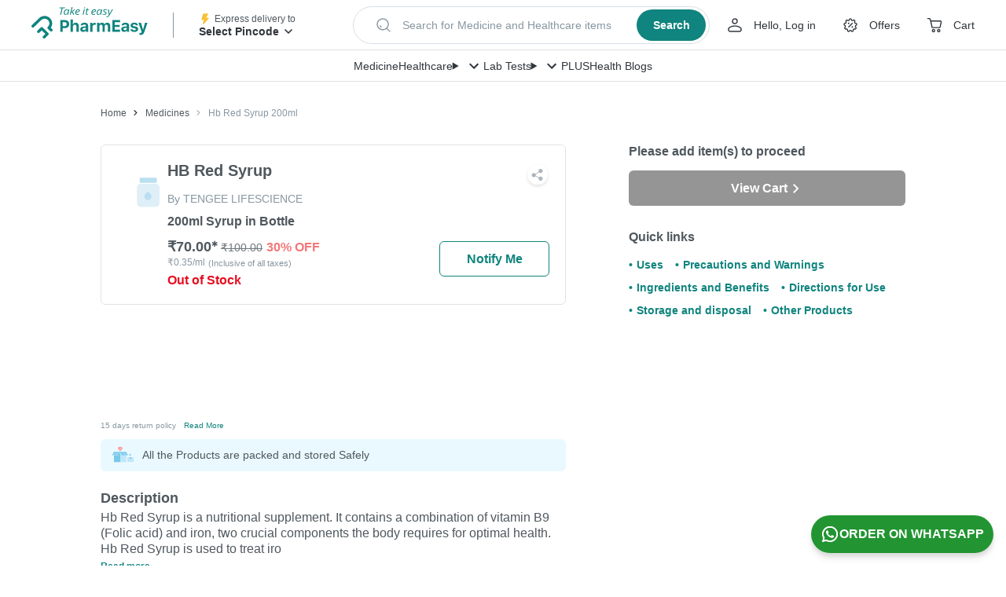

--- FILE ---
content_type: application/javascript
request_url: https://assets.pharmeasy.in/web-assets/_next/static/chunks/swiper-shared-material-c56b34831d140863.js
body_size: 136468
content:
(self.webpackChunk_N_E=self.webpackChunk_N_E||[]).push([[2605],{13457:function(e,t,n){"use strict";var i=n(87462),a=n(67294),r=n(83800),o=n(159),s=n(17076);t.Z=function(e){var t=e.children,n=e.theme,l=(0,o.Z)(),c=a.useMemo(function(){var e=null===l?n:"function"==typeof n?n(l):(0,i.Z)({},l,n);return null!=e&&(e[s.Z]=null!==l),e},[n,l]);return a.createElement(r.Z.Provider,{value:c},t)}},17076:function(e,t){"use strict";var n="function"==typeof Symbol&&Symbol.for;t.Z=n?Symbol.for("mui.nested"):"__THEME_NESTED__"},93869:function(e,t,n){"use strict";function i(e){var t,n=e.theme,i=e.name,a=e.props;if(!n||!n.props||!n.props[i])return a;var r=n.props[i];for(t in r)void 0===a[t]&&(a[t]=r[t]);return a}n.d(t,{Z:function(){return i}})},65835:function(e,t,n){"use strict";n.d(t,{Z:function(){return a}});var i=n(87462);function a(){var e=arguments.length>0&&void 0!==arguments[0]?arguments[0]:{},t=e.baseClasses,n=e.newClasses;if(e.Component,!n)return t;var a=(0,i.Z)({},t);return Object.keys(n).forEach(function(e){n[e]&&(a[e]="".concat(t[e]," ").concat(n[e]))}),a}},83800:function(e,t,n){"use strict";var i=n(67294).createContext(null);t.Z=i},159:function(e,t,n){"use strict";n.d(t,{Z:function(){return r}});var i=n(67294),a=n(83800);function r(){return i.useContext(a.Z)}},35953:function(e,t,n){"use strict";n.d(t,{Z:function(){return function e(t,n){var a=arguments.length>2&&void 0!==arguments[2]?arguments[2]:{clone:!0},o=a.clone?(0,i.Z)({},t):t;return r(t)&&r(n)&&Object.keys(n).forEach(function(i){"__proto__"!==i&&(r(n[i])&&i in t?o[i]=e(t[i],n[i],a):o[i]=n[i])}),o}}});var i=n(87462),a=n(71002);function r(e){return e&&"object"===(0,a.Z)(e)&&e.constructor===Object}},60288:function(e,t,n){"use strict";function i(e){for(var t="https://mui.com/production-error/?code="+e,n=1;n<arguments.length;n+=1)t+="&args[]="+encodeURIComponent(arguments[n]);return"Minified Material-UI error #"+e+"; visit "+t+" for the full message."}n.d(t,{Z:function(){return i}})},53781:function(e,t,n){"use strict";var i=n(85893),a=n(80848),r=n(88628),o=n.n(r);t.Z=e=>{let{color:t="#accce1",className:n=""}=e;return(0,i.jsx)(a.Z,{className:"".concat(o().chevronAnimation," ").concat(n||""),color:t})}},56437:function(e,t,n){"use strict";var i=n(85893),a=n(67294),r=n(45697),o=n.n(r),s=n(94184),l=n.n(s),c=n(30245),d=n(36611),u=n(91909),p=n(22769),h=n(75812),f=n(20146),m=n.n(f);function v(e){let{pdpCookieKey:t,isHamburgerMenu:n,subtextList:r,title:o,classes:s,appStoreLink:f,downloadCount:v,offerText:g,source:b}=e,y=()=>{u.Z.set(t,!0,{expires:3})},[x,C]=(0,a.useState)(4.2);return(0,a.useEffect)(()=>{C((0,p.au)()?4.2:4.6)}),(0,i.jsxs)("div",{className:l()(m().appInstallInfoWidgetContainer,s.appInstallInfoWidgetContainerClass),children:[(0,i.jsx)("div",{className:l()(m().downloadInfoText,s.downloadInfoTextClass),children:o}),(0,i.jsxs)("div",{className:m().starRatings,children:[(()=>{let e;let t=Math.floor(x),n=[];for(let a=1;a<=t;a++)n.push((0,i.jsx)("div",{className:m().star,children:(0,i.jsx)(c.ep,{width:"16",height:"16",stopColor1:"#F5B326",id:"appInstallFixed_".concat(a)})},a)),e=a;if(e<5){e=x-e,n.push((0,i.jsx)("div",{className:m().star,children:(0,i.jsx)(c.ep,{offset:e.toString(),width:"16",height:"16",stopColor1:"#F5B326",id:"appInstallFixed_".concat(e)})},5));for(let e=n.length;e<5;e++)n.push((0,i.jsx)("div",{className:m().star,children:(0,i.jsx)(c.ep,{offset:"0",width:"16",height:"16",stopColor1:"#F5B326",id:"appInstallFixed_".concat(e)})},e))}return n})(),(0,i.jsxs)("span",{className:l()(m().downloadStarText,s.downloadStarTextClass),children:[x," • ",v]})]}),r.map((e,t)=>(0,i.jsxs)("div",{className:l()(m().circleList,s.circleListClass),children:[(0,i.jsx)(d.Z,{}),(0,i.jsx)("span",{className:l()(m().listText,s.listTextClass),children:e})]},t)),!n&&(0,i.jsx)("div",{className:m().offerText,children:g}),(0,i.jsx)("a",{href:f,className:l()(m().downloadLink,s.downloadLinkClass),onClick:()=>{n||y();let e={eventLabel:"app_download_banner",eventDetails:{element_name:"app_install_info_widget",element_unique_name:"app_download_banner",source:b,item_name:(0,p.au)()?"app_store":"google_play",element_cta:"install_app_click"}};(0,h.Ip)(e)},children:n?"Download App":"Download Now"})]})}v.propTypes={pdpCookieKey:o().string,isHamburgerMenu:o().bool,subtextList:o().arrayOf(o().string),title:o().string,classes:o().objectOf(o().string),appStoreLink:o().string.isRequired,downloadCount:o().string,offerText:o().string,source:o().string},v.defaultProps={pdpCookieKey:"",isHamburgerMenu:!1,classes:{},subtextList:["Quick & easy order tracking","Personalized Content & recommendations"],title:"Download India's most loved pharmacy app",downloadCount:"1Cr+ Downloads",offerText:"Get extra 5% off on first order through App",source:""},t.Z=v},86246:function(e,t,n){"use strict";n.d(t,{Z:function(){return y}});var i=n(85893),a=n(67294),r=n(14416),o=n(91909),s=n(55531),l=n(75622),c=n(30245),d=n(24957),u=n(22769),p=n(16217),h=n(35190),f=n.n(h),m=(0,a.memo)(e=>{let{title:t="Download India's most loved pharmacy app",appStoreLink:n,buttonText:r="Download",onButtonClick:o,onCancel:s,hideCloseButton:h=!1}=e,{androidRatings:m,iosRatings:v,downloadCount:g}=p.appInstallBanners,[b,y]=(0,a.useState)(4.2);return(0,a.useEffect)(()=>{y((0,u.au)()?v:m)},[]),(0,i.jsxs)("div",{className:f().appInstallWidgetContainer,children:[(0,i.jsxs)("div",{className:f().appInstallContentWrapper,children:[!h&&(0,i.jsx)(l.Z,{className:f().iconButton,onClick:s,children:(0,i.jsx)(c.aM,{width:12,height:12,viewBox:"5 5 14 14"})}),(0,i.jsxs)("div",{className:f().frame,children:[(0,i.jsx)("div",{className:f().logoImageIcon,children:(0,i.jsx)(d.Z,{src:"".concat(p.v5,"PELogoWhiteBg.svg"),alt:"Pharmeasy",width:36,height:36})}),(0,i.jsxs)("div",{className:f().frameContent,children:[(0,i.jsx)("div",{className:f().frameContentText,children:t}),(0,i.jsxs)("div",{className:f().downloadTextWrapper,children:[(0,i.jsx)(c.ep,{width:"12",height:"12",stopColor1:"#F5B326"}),(0,i.jsxs)("span",{className:f().downloadText,children:[b," • ",g]})]})]})]})]}),(0,i.jsx)("div",{className:f().buttonWrapper,children:(0,i.jsx)("a",{href:n,className:f().appInstallBtn,onClick:o,children:r})})]})}),v=n(75812),g=e=>{let t={eventLabel:"app_download_banner",eventDetails:{element_name:"app_install_widget",element_unique_name:"app_download_banner",item_name:(0,u.au)()?"app_store":"google_play",element_cta:e}};(0,v.Ip)(t)};let b={hideAppInstallBannerWidget:s.vH};var y=(0,r.$j)(null,b)((0,a.memo)(function(e){let{hideAppInstallBannerWidget:t,title:n,appStoreLink:a,buttonText:r}=e;return(0,i.jsx)(m,{title:n,appStoreLink:a,buttonText:r,onButtonClick:()=>{o.Z.set("hideAppInstallWidget",!0,{expires:3}),g("install_app_click")},onCancel:()=>{o.Z.set("hideAppInstallWidget",!0,{expires:3}),t(!0),g("close_icon")}})}))},47919:function(e,t,n){"use strict";var i=n(85893),a=n(67294),r=n(45697),o=n.n(r),s=n(94184),l=n.n(s),c=n(24957),d=n(75812),u=n(35825),p=n(57045),h=n(37271),f=n.n(h);let m={eventLabelForArticles:"l_home_health_articles",eventLabelForConditions:"l_home_health_conditions",propertyNameForArticles:"Health Articles",propertyNameForConditions:"Health Conditions"};function v(e){let{articles:t,isMobile:n,title:a,imageHeight:r,imageWidth:o,className:s,isArticles:h,src:v}=e,g=(e,t)=>{let{id:n,link:i}=e,a=i.replace("https://pharmeasy.in",""),r={eventLabel:h?m.eventLabelForArticles:m.eventLabelForConditions,eventDetails:{article_id:n,article_rank:t,destination_url:a}},o={section_name:"body",property_name:h?m.propertyNameForArticles:m.propertyNameForConditions,destination:null};(0,d.TC)(o),(0,d.Ip)(r)},b=(0,i.jsx)("a",{href:h?"/blog":"/conditions",rel:"noopener noreferrer",target:"_blank",className:f().seeAll,children:n?"View All":"See All"});return(0,i.jsxs)("div",{className:l()(f().container,s),children:[(0,i.jsxs)("div",{className:f().header,children:[(0,i.jsxs)("h2",{className:f().title,children:[a||(h?"Blog Articles":"Chronic Condition Articles")," "]}),(0,i.jsx)("div",{children:b})]}),(0,i.jsx)(u.Z,{src:v,total:null==t?void 0:t.length,isMobile:n,classname:f().articlesList,widthofSlide:184,classes:{list:f().list,listItem:f().listItem},children:null==t?void 0:t.map((e,t)=>{let{title:a,description:s,id:l,featuredImage:d,link:u}=e;return(0,i.jsxs)("a",{href:u,target:"_blank",rel:"noreferrer",onClick:()=>g(e,t),children:[d&&(0,i.jsx)(c.Z,{height:r||(n?113:230),width:o,src:d,alt:a,className:f().articleImage}),(0,i.jsx)("div",{className:n?f().articleMwebTitle:f().articleTitle,children:a}),!n&&(0,i.jsxs)("div",{children:[(0,i.jsx)("div",{className:f().articleDescription,children:s}),(0,i.jsxs)("div",{className:f().readMore,children:["Read More",(0,i.jsx)(p.Z,{width:18,viewBox:"0 1 20 20"})]})]})]},l)})})]})}v.propTypes={articles:o().arrayOf(o().object),isMobile:o().bool,isArticles:o().bool,imageHeight:o().number.isRequired,imageWidth:o().number.isRequired,className:o().string,src:o().string},v.defaultProps={articles:[],isMobile:!1,isArticles:!0,className:"",src:"articles"},t.Z=(0,a.memo)(v)},5306:function(e,t,n){"use strict";var i=n(85893),a=n(67294),r=n(11163),o=n(45697),s=n.n(o),l=n(94184),c=n.n(l),d=n(24002),u=n(12809),p=n(75812),h=n(85278),f=n(53670),m=n(76819),v=n(30344),g=n(28240),b=n(75622),y=n(72081),x=n.n(y),C=n(69303),_=n.n(C);function w(e){let{banners:t,className:n,isMobileDevice:o,LCPImageLink:s,onClick:l,triggerImpressionEvent:y,elementName:C,preLoadedBanners:w}=e,E=w.map(e=>e.adId||e.id),[S,T]=(0,a.useState)(E),{pathname:k}=(0,r.useRouter)(),Z=(e,n)=>{let{image:i,deeplink:a=""}=e,r={trigger:"on_page_load",element_unique_name:C,element_scroll_type:"horizontal",item_type:"banner",item_rank:n,item_image_url:i,num_of_items:t.length,parent_item_type:"banner",destination_url:a?a.replace("https://pharmeasy.in",""):"",image_rendered:Number(S.includes(e.adId||e.id)),source:(0,h.Z)(k)};return(null==e?void 0:e.adId)&&(r.ad_id=e.adId),(null==e?void 0:e.adVendorId)&&(r.ad_vendor_id=e.adVendorId),(null==e?void 0:e.id)&&(r.item_id=e.id,r.parent_item_id=e.id),r},M=(e,t)=>{let{event:n,id:i,deeplink:a,image:r,adId:o,adVendorId:s}=e,{url:c}=e;l&&l({id:i,deeplink:a,image:r,event:n,url:c,rank:t}),c||(c=a);let d={event:"custom-gtm-event",eventLabel:"l_banner",eventDetails:{deeplink:a,rank:t,destination_url:c&&c.includes("/blog")?"/blog":c,image_rendered:Number(S.includes(o||i))}};(0,u.xb)(o)||(d.eventDetails.ad_id=o),(0,u.xb)(s)||(d.eventDetails.ad_vendor_id=s),(0,u.xb)(i)||(d.eventDetails.item_id=i,d.eventDetails.banner_id=i),(0,p.Nc)(Z(e,t)),(0,p.Ip)(d)},N=(e,t)=>{(0,p.WR)(Z(e,t))},I=e=>{T([...S,e])};return(0,i.jsx)(f.Z,{slidesPerView:o?1:1.5,autoplay:t.length>1&&{delay:5e3},pagination:!0,paginationStyle:{bulletActiveClass:x().activeBullet},className:c()(n,x().container),spaceBetween:o?10:15,centeredSlides:!0,mousewheel:!1,loop:!1,watchSlidesVisibility:!0,watchSlidesProgress:!0,preloadImages:!0,children:t.map((e,t)=>{let{deeplink:n}=e,a=e.adId||e.id;return(0,i.jsx)(d.o,{onClick:()=>M(e,t),children:(0,i.jsx)(v.default,{handleinview:()=>y&&N(e,t),elemId:"banner-carousel-".concat(t),children:!t&&s?(0,i.jsx)(b.Z,{className:_().bannerContainer,linkProps:{href:n.replace("https://pharmeasy.in","")},children:(0,i.jsx)(g.Z,{alt:"product image",src:s,srcSet:s,height:o?"165":"290",width:o?"400":"700",className:x().productImage})}):(0,i.jsx)(m.Z,{rank:t,isMobile:o,handleOnLoad:()=>I(e.adId||e.id),...e})})},a)})})}w.propTypes={banners:s().arrayOf(s().object).isRequired,onClick:s().func,className:s().string,isMobileDevice:s().bool,LCPImageLink:s().oneOfType([s().object,s().string]).isRequired,triggerImpressionEvent:s().bool,elementName:s().string,preLoadedBanners:s().arrayOf(s().object)},w.defaultProps={onClick:null,className:"",isMobileDevice:!1,triggerImpressionEvent:!1,elementName:"",preLoadedBanners:{}},t.Z=(0,a.memo)(w)},76819:function(e,t,n){"use strict";var i=n(85893),a=n(67294),r=n(45697),o=n.n(r),s=n(94184),l=n.n(s),c=n(46652),d=n(24957),u=n(69303),p=n.n(u),h=n(75622);function f(e){let{onClick:t,deeplink:n,className:a,image:r,isMobile:o,LCPImageLink:s,handleOnLoad:u,...f}=e,m=e=>{t&&t({event:e,...f})},v=e=>(0,i.jsx)(d.Z,{height:o?165:300,width:o?400:700,src:e,alt:"banner",onLoad:u});return n&&n.includes("/blog")||n&&(0,c.Z)(n)?(0,i.jsx)("a",{href:n,onClick:m,className:l()(p().bannerContainer,a),target:"_blank",rel:"noopener noreferrer",children:v(r)}):(0,i.jsx)(h.Z,{className:l()(p().bannerContainer,a),linkProps:{href:n.replace("https://pharmeasy.in","")},onClick:m,children:v(r)})}f.propTypes={deeplink:o().string,image:o().string,onClick:o().func,className:o().string,rank:o().number.isRequired,isMobile:o().bool.isRequired,LCPImageLink:o().string,handleOnLoad:o().func},f.defaultProps={deeplink:"",image:"",className:"",onClick:null,LCPImageLink:"",handleOnLoad:()=>null},t.Z=(0,a.memo)(f)},67547:function(e,t,n){"use strict";n.r(t),n.d(t,{default:function(){return g}});var i=n(85893),a=n(67294),r=n(45697),o=n.n(r),s=n(94184),l=n.n(s),c=n(12809),d=n(58115),u=n.n(d);function p(e){let{link:t,name:n,onClick:a}=e;return(0,i.jsx)("a",{onClick:e=>{t||e.preventDefault(),a&&a()},href:t,className:u().breadCrumb,children:n},n)}p.propTypes={link:o().string,name:o().string,onClick:o().func},p.defaultProps={name:"",link:"",onClick:null};var h=(0,a.memo)(p),f=n(82680),m=n.n(f);function v(e){let{data:t,className:n}=e;return(0,c.xb)(t)?null:(0,i.jsx)("div",{className:l()(n,m().peBreadCrumb),children:t.map((e,t)=>{let{name:n,link:a,onClick:r}=e;return(0,i.jsx)(h,{name:n,link:a,onClick:r},t)})})}v.propTypes={data:o().arrayOf(o().object).isRequired,className:o().string},v.defaultProps={className:""};var g=(0,a.memo)(v)},53670:function(e,t,n){"use strict";n.d(t,{Z:function(){return ec}});var i,a,r,o=n(85893),s=n(67294),l=n(45697),c=n.n(l),d=n(94184),u=n.n(d),p=n(6156),h=n(33783),f={addClass:h.cn,removeClass:h.IV,hasClass:h.pv,toggleClass:h.Vj,attr:h.Lj,removeAttr:h.uV,transform:h.vs,transition:h.eR,on:h.on,off:h.S1,trigger:h.X$,transitionEnd:h.ld,outerWidth:h.iO,outerHeight:h.Pb,styles:h.W2,offset:h.cv,css:h.iv,each:h.S6,html:h.dy,text:h.fL,is:h.is,index:h.Kz,eq:h.eq,append:h.R3,prepend:h.Ce,next:h.lp,nextAll:h.eG,prev:h.mp,prevAll:h.pJ,parent:h.qm,parents:h.wV,closest:h.oq,find:h.sE,children:h.pI,filter:h.hX,remove:h.Od};Object.keys(f).forEach(function(e){Object.defineProperty(h.$.fn,e,{value:f[e],writable:!0})});var m=h.$;function v(e,t){return void 0===t&&(t=0),setTimeout(e,t)}function g(){return Date.now()}function b(e,t){void 0===t&&(t="x");var n,i,a,r,o,s=(0,p.Jj)(),l=((i=(0,p.Jj)()).getComputedStyle&&(n=i.getComputedStyle(e,null)),!n&&e.currentStyle&&(n=e.currentStyle),n||(n=e.style),n);return s.WebKitCSSMatrix?((r=l.transform||l.webkitTransform).split(",").length>6&&(r=r.split(", ").map(function(e){return e.replace(",",".")}).join(", ")),o=new s.WebKitCSSMatrix("none"===r?"":r)):a=(o=l.MozTransform||l.OTransform||l.MsTransform||l.msTransform||l.transform||l.getPropertyValue("transform").replace("translate(","matrix(1, 0, 0, 1,")).toString().split(","),"x"===t&&(r=s.WebKitCSSMatrix?o.m41:16===a.length?parseFloat(a[12]):parseFloat(a[4])),"y"===t&&(r=s.WebKitCSSMatrix?o.m42:16===a.length?parseFloat(a[13]):parseFloat(a[5])),r||0}function y(e){return"object"==typeof e&&null!==e&&e.constructor&&"Object"===Object.prototype.toString.call(e).slice(8,-1)}function x(){for(var e=Object(arguments.length<=0?void 0:arguments[0]),t=["__proto__","constructor","prototype"],n=1;n<arguments.length;n+=1){var i=n<0||arguments.length<=n?void 0:arguments[n];if(null!=i&&("undefined"!=typeof window&&void 0!==window.HTMLElement?!(i instanceof HTMLElement):!i||1!==i.nodeType&&11!==i.nodeType))for(var a=Object.keys(Object(i)).filter(function(e){return 0>t.indexOf(e)}),r=0,o=a.length;r<o;r+=1){var s=a[r],l=Object.getOwnPropertyDescriptor(i,s);void 0!==l&&l.enumerable&&(y(e[s])&&y(i[s])?i[s].__swiper__?e[s]=i[s]:x(e[s],i[s]):!y(e[s])&&y(i[s])?(e[s]={},i[s].__swiper__?e[s]=i[s]:x(e[s],i[s])):e[s]=i[s])}}return e}function C(e,t){Object.keys(t).forEach(function(n){y(t[n])&&Object.keys(t[n]).forEach(function(i){"function"==typeof t[n][i]&&(t[n][i]=t[n][i].bind(e))}),e[n]=t[n]})}function _(e){return void 0===e&&(e=""),"."+e.trim().replace(/([\.:!\/])/g,"\\$1").replace(/ /g,".")}function w(e,t,n,i){var a=(0,p.Me)();return n&&Object.keys(i).forEach(function(n){if(!t[n]&&!0===t.auto){var r=a.createElement("div");r.className=i[n],e.append(r),t[n]=r}}),t}function E(){if(!i){var e,t;e=(0,p.Jj)(),t=(0,p.Me)(),i={touch:!!("ontouchstart"in e||e.DocumentTouch&&t instanceof e.DocumentTouch),pointerEvents:!!e.PointerEvent&&"maxTouchPoints"in e.navigator&&e.navigator.maxTouchPoints>=0,observer:"MutationObserver"in e||"WebkitMutationObserver"in e,passiveListener:function(){var t=!1;try{var n=Object.defineProperty({},"passive",{get:function(){t=!0}});e.addEventListener("testPassiveListener",null,n)}catch(e){}return t}(),gestures:"ongesturestart"in e}}return i}function S(){return(S=Object.assign||function(e){for(var t=1;t<arguments.length;t++){var n=arguments[t];for(var i in n)Object.prototype.hasOwnProperty.call(n,i)&&(e[i]=n[i])}return e}).apply(this,arguments)}var T={attach:function(e,t){void 0===t&&(t={});var n=(0,p.Jj)(),i=this,a=new(n.MutationObserver||n.WebkitMutationObserver)(function(e){if(1===e.length){i.emit("observerUpdate",e[0]);return}var t=function(){i.emit("observerUpdate",e[0])};n.requestAnimationFrame?n.requestAnimationFrame(t):n.setTimeout(t,0)});a.observe(e,{attributes:void 0===t.attributes||t.attributes,childList:void 0===t.childList||t.childList,characterData:void 0===t.characterData||t.characterData}),i.observer.observers.push(a)},init:function(){if(this.support.observer&&this.params.observer){if(this.params.observeParents)for(var e=this.$el.parents(),t=0;t<e.length;t+=1)this.observer.attach(e[t]);this.observer.attach(this.$el[0],{childList:this.params.observeSlideChildren}),this.observer.attach(this.$wrapperEl[0],{attributes:!1})}},destroy:function(){this.observer.observers.forEach(function(e){e.disconnect()}),this.observer.observers=[]}};function k(e){var t=(0,p.Me)(),n=(0,p.Jj)(),i=this.touchEventsData,a=this.params,r=this.touches;if(this.enabled&&(!this.animating||!a.preventInteractionOnTransition)){var o=e;o.originalEvent&&(o=o.originalEvent);var s=m(o.target);if(("wrapper"!==a.touchEventsTarget||s.closest(this.wrapperEl).length)&&(i.isTouchEvent="touchstart"===o.type,(i.isTouchEvent||!("which"in o)||3!==o.which)&&(i.isTouchEvent||!("button"in o)||!(o.button>0))&&(!i.isTouched||!i.isMoved))){a.noSwipingClass&&""!==a.noSwipingClass&&o.target&&o.target.shadowRoot&&e.path&&e.path[0]&&(s=m(e.path[0]));var l=a.noSwipingSelector?a.noSwipingSelector:"."+a.noSwipingClass,c=!!(o.target&&o.target.shadowRoot);if(a.noSwiping&&(c?function(e,t){return void 0===t&&(t=this),function t(n){return n&&n!==(0,p.Me)()&&n!==(0,p.Jj)()?(n.assignedSlot&&(n=n.assignedSlot),n.closest(e)||t(n.getRootNode().host)):null}(t)}(l,o.target):s.closest(l)[0])){this.allowClick=!0;return}if(a.swipeHandler&&!s.closest(a.swipeHandler)[0])return;r.currentX="touchstart"===o.type?o.targetTouches[0].pageX:o.pageX,r.currentY="touchstart"===o.type?o.targetTouches[0].pageY:o.pageY;var d=r.currentX,u=r.currentY,h=a.edgeSwipeDetection||a.iOSEdgeSwipeDetection,f=a.edgeSwipeThreshold||a.iOSEdgeSwipeThreshold;if(h&&(d<=f||d>=n.innerWidth-f)){if("prevent"!==h)return;e.preventDefault()}if(x(i,{isTouched:!0,isMoved:!1,allowTouchCallbacks:!0,isScrolling:void 0,startMoving:void 0}),r.startX=d,r.startY=u,i.touchStartTime=g(),this.allowClick=!0,this.updateSize(),this.swipeDirection=void 0,a.threshold>0&&(i.allowThresholdMove=!1),"touchstart"!==o.type){var v=!0;s.is(i.focusableElements)&&(v=!1),t.activeElement&&m(t.activeElement).is(i.focusableElements)&&t.activeElement!==s[0]&&t.activeElement.blur();var b=v&&this.allowTouchMove&&a.touchStartPreventDefault;(a.touchStartForcePreventDefault||b)&&!s[0].isContentEditable&&o.preventDefault()}this.emit("touchStart",o)}}}function Z(e){var t,n=(0,p.Me)(),i=this.touchEventsData,a=this.params,r=this.touches,o=this.rtlTranslate;if(!!this.enabled){var s=e;if(s.originalEvent&&(s=s.originalEvent),!i.isTouched){i.startMoving&&i.isScrolling&&this.emit("touchMoveOpposite",s);return}if(!i.isTouchEvent||"touchmove"===s.type){var l="touchmove"===s.type&&s.targetTouches&&(s.targetTouches[0]||s.changedTouches[0]),c="touchmove"===s.type?l.pageX:s.pageX,d="touchmove"===s.type?l.pageY:s.pageY;if(s.preventedByNestedSwiper){r.startX=c,r.startY=d;return}if(!this.allowTouchMove){this.allowClick=!1,i.isTouched&&(x(r,{startX:c,startY:d,currentX:c,currentY:d}),i.touchStartTime=g());return}if(i.isTouchEvent&&a.touchReleaseOnEdges&&!a.loop){if(this.isVertical()){if(d<r.startY&&this.translate<=this.maxTranslate()||d>r.startY&&this.translate>=this.minTranslate()){i.isTouched=!1,i.isMoved=!1;return}}else if(c<r.startX&&this.translate<=this.maxTranslate()||c>r.startX&&this.translate>=this.minTranslate())return}if(i.isTouchEvent&&n.activeElement&&s.target===n.activeElement&&m(s.target).is(i.focusableElements)){i.isMoved=!0,this.allowClick=!1;return}if(i.allowTouchCallbacks&&this.emit("touchMove",s),!s.targetTouches||!(s.targetTouches.length>1)){r.currentX=c,r.currentY=d;var u=r.currentX-r.startX,h=r.currentY-r.startY;if(!(this.params.threshold&&Math.sqrt(Math.pow(u,2)+Math.pow(h,2))<this.params.threshold)){if(void 0===i.isScrolling&&(this.isHorizontal()&&r.currentY===r.startY||this.isVertical()&&r.currentX===r.startX?i.isScrolling=!1:u*u+h*h>=25&&(t=180*Math.atan2(Math.abs(h),Math.abs(u))/Math.PI,i.isScrolling=this.isHorizontal()?t>a.touchAngle:90-t>a.touchAngle)),i.isScrolling&&this.emit("touchMoveOpposite",s),void 0===i.startMoving&&(r.currentX!==r.startX||r.currentY!==r.startY)&&(i.startMoving=!0),i.isScrolling){i.isTouched=!1;return}if(i.startMoving){this.allowClick=!1,!a.cssMode&&s.cancelable&&s.preventDefault(),a.touchMoveStopPropagation&&!a.nested&&s.stopPropagation(),i.isMoved||(a.loop&&this.loopFix(),i.startTranslate=this.getTranslate(),this.setTransition(0),this.animating&&this.$wrapperEl.trigger("webkitTransitionEnd transitionend"),i.allowMomentumBounce=!1,a.grabCursor&&(!0===this.allowSlideNext||!0===this.allowSlidePrev)&&this.setGrabCursor(!0),this.emit("sliderFirstMove",s)),this.emit("sliderMove",s),i.isMoved=!0;var f=this.isHorizontal()?u:h;r.diff=f,f*=a.touchRatio,o&&(f=-f),this.swipeDirection=f>0?"prev":"next",i.currentTranslate=f+i.startTranslate;var v=!0,b=a.resistanceRatio;if(a.touchReleaseOnEdges&&(b=0),f>0&&i.currentTranslate>this.minTranslate()?(v=!1,a.resistance&&(i.currentTranslate=this.minTranslate()-1+Math.pow(-this.minTranslate()+i.startTranslate+f,b))):f<0&&i.currentTranslate<this.maxTranslate()&&(v=!1,a.resistance&&(i.currentTranslate=this.maxTranslate()+1-Math.pow(this.maxTranslate()-i.startTranslate-f,b))),v&&(s.preventedByNestedSwiper=!0),!this.allowSlideNext&&"next"===this.swipeDirection&&i.currentTranslate<i.startTranslate&&(i.currentTranslate=i.startTranslate),!this.allowSlidePrev&&"prev"===this.swipeDirection&&i.currentTranslate>i.startTranslate&&(i.currentTranslate=i.startTranslate),this.allowSlidePrev||this.allowSlideNext||(i.currentTranslate=i.startTranslate),a.threshold>0){if(Math.abs(f)>a.threshold||i.allowThresholdMove){if(!i.allowThresholdMove){i.allowThresholdMove=!0,r.startX=r.currentX,r.startY=r.currentY,i.currentTranslate=i.startTranslate,r.diff=this.isHorizontal()?r.currentX-r.startX:r.currentY-r.startY;return}}else{i.currentTranslate=i.startTranslate;return}}a.followFinger&&!a.cssMode&&((a.freeMode||a.watchSlidesProgress||a.watchSlidesVisibility)&&(this.updateActiveIndex(),this.updateSlidesClasses()),a.freeMode&&(0===i.velocities.length&&i.velocities.push({position:r[this.isHorizontal()?"startX":"startY"],time:i.touchStartTime}),i.velocities.push({position:r[this.isHorizontal()?"currentX":"currentY"],time:g()})),this.updateProgress(i.currentTranslate),this.setTranslate(i.currentTranslate))}}}}}}function M(e){var t=this,n=t.touchEventsData,i=t.params,a=t.touches,r=t.rtlTranslate,o=t.$wrapperEl,s=t.slidesGrid,l=t.snapGrid;if(t.enabled){var c=e;if(c.originalEvent&&(c=c.originalEvent),n.allowTouchCallbacks&&t.emit("touchEnd",c),n.allowTouchCallbacks=!1,!n.isTouched){n.isMoved&&i.grabCursor&&t.setGrabCursor(!1),n.isMoved=!1,n.startMoving=!1;return}i.grabCursor&&n.isMoved&&n.isTouched&&(!0===t.allowSlideNext||!0===t.allowSlidePrev)&&t.setGrabCursor(!1);var d=g(),u=d-n.touchStartTime;if(t.allowClick&&(t.updateClickedSlide(c),t.emit("tap click",c),u<300&&d-n.lastClickTime<300&&t.emit("doubleTap doubleClick",c)),n.lastClickTime=g(),v(function(){t.destroyed||(t.allowClick=!0)}),!n.isTouched||!n.isMoved||!t.swipeDirection||0===a.diff||n.currentTranslate===n.startTranslate){n.isTouched=!1,n.isMoved=!1,n.startMoving=!1;return}if(n.isTouched=!1,n.isMoved=!1,n.startMoving=!1,p=i.followFinger?r?t.translate:-t.translate:-n.currentTranslate,i.cssMode)return;if(i.freeMode){if(p<-t.minTranslate()){t.slideTo(t.activeIndex);return}if(p>-t.maxTranslate()){t.slides.length<l.length?t.slideTo(l.length-1):t.slideTo(t.slides.length-1);return}if(i.freeModeMomentum){if(n.velocities.length>1){var p,h,f,m,b=n.velocities.pop(),y=n.velocities.pop(),x=b.position-y.position,C=b.time-y.time;t.velocity=x/C,t.velocity/=2,Math.abs(t.velocity)<i.freeModeMinimumVelocity&&(t.velocity=0),(C>150||g()-b.time>300)&&(t.velocity=0)}else t.velocity=0;t.velocity*=i.freeModeMomentumVelocityRatio,n.velocities.length=0;var _=1e3*i.freeModeMomentumRatio,w=t.velocity*_,E=t.translate+w;r&&(E=-E);var S=!1,T=20*Math.abs(t.velocity)*i.freeModeMomentumBounceRatio;if(E<t.maxTranslate())i.freeModeMomentumBounce?(E+t.maxTranslate()<-T&&(E=t.maxTranslate()-T),h=t.maxTranslate(),S=!0,n.allowMomentumBounce=!0):E=t.maxTranslate(),i.loop&&i.centeredSlides&&(f=!0);else if(E>t.minTranslate())i.freeModeMomentumBounce?(E-t.minTranslate()>T&&(E=t.minTranslate()+T),h=t.minTranslate(),S=!0,n.allowMomentumBounce=!0):E=t.minTranslate(),i.loop&&i.centeredSlides&&(f=!0);else if(i.freeModeSticky){for(var k=0;k<l.length;k+=1)if(l[k]>-E){m=k;break}E=-(E=Math.abs(l[m]-E)<Math.abs(l[m-1]-E)||"next"===t.swipeDirection?l[m]:l[m-1])}if(f&&t.once("transitionEnd",function(){t.loopFix()}),0!==t.velocity){if(_=r?Math.abs((-E-t.translate)/t.velocity):Math.abs((E-t.translate)/t.velocity),i.freeModeSticky){var Z=Math.abs((r?-E:E)-t.translate),M=t.slidesSizesGrid[t.activeIndex];_=Z<M?i.speed:Z<2*M?1.5*i.speed:2.5*i.speed}}else if(i.freeModeSticky){t.slideToClosest();return}i.freeModeMomentumBounce&&S?(t.updateProgress(h),t.setTransition(_),t.setTranslate(E),t.transitionStart(!0,t.swipeDirection),t.animating=!0,o.transitionEnd(function(){t&&!t.destroyed&&n.allowMomentumBounce&&(t.emit("momentumBounce"),t.setTransition(i.speed),setTimeout(function(){t.setTranslate(h),o.transitionEnd(function(){t&&!t.destroyed&&t.transitionEnd()})},0))})):t.velocity?(t.updateProgress(E),t.setTransition(_),t.setTranslate(E),t.transitionStart(!0,t.swipeDirection),t.animating||(t.animating=!0,o.transitionEnd(function(){t&&!t.destroyed&&t.transitionEnd()}))):(t.emit("_freeModeNoMomentumRelease"),t.updateProgress(E)),t.updateActiveIndex(),t.updateSlidesClasses()}else if(i.freeModeSticky){t.slideToClosest();return}else i.freeMode&&t.emit("_freeModeNoMomentumRelease");(!i.freeModeMomentum||u>=i.longSwipesMs)&&(t.updateProgress(),t.updateActiveIndex(),t.updateSlidesClasses());return}for(var N=0,I=t.slidesSizesGrid[0],P=0;P<s.length;P+=P<i.slidesPerGroupSkip?1:i.slidesPerGroup){var R=P<i.slidesPerGroupSkip-1?1:i.slidesPerGroup;void 0!==s[P+R]?p>=s[P]&&p<s[P+R]&&(N=P,I=s[P+R]-s[P]):p>=s[P]&&(N=P,I=s[s.length-1]-s[s.length-2])}var O=(p-s[N])/I,j=N<i.slidesPerGroupSkip-1?1:i.slidesPerGroup;if(u>i.longSwipesMs){if(!i.longSwipes){t.slideTo(t.activeIndex);return}"next"===t.swipeDirection&&(O>=i.longSwipesRatio?t.slideTo(N+j):t.slideTo(N)),"prev"===t.swipeDirection&&(O>1-i.longSwipesRatio?t.slideTo(N+j):t.slideTo(N))}else{if(!i.shortSwipes){t.slideTo(t.activeIndex);return}t.navigation&&(c.target===t.navigation.nextEl||c.target===t.navigation.prevEl)?c.target===t.navigation.nextEl?t.slideTo(N+j):t.slideTo(N):("next"===t.swipeDirection&&t.slideTo(N+j),"prev"===t.swipeDirection&&t.slideTo(N))}}}function N(){var e=this.params,t=this.el;if(!t||0!==t.offsetWidth){e.breakpoints&&this.setBreakpoint();var n=this.allowSlideNext,i=this.allowSlidePrev,a=this.snapGrid;this.allowSlideNext=!0,this.allowSlidePrev=!0,this.updateSize(),this.updateSlides(),this.updateSlidesClasses(),("auto"===e.slidesPerView||e.slidesPerView>1)&&this.isEnd&&!this.isBeginning&&!this.params.centeredSlides?this.slideTo(this.slides.length-1,0,!1,!0):this.slideTo(this.activeIndex,0,!1,!0),this.autoplay&&this.autoplay.running&&this.autoplay.paused&&this.autoplay.run(),this.allowSlidePrev=i,this.allowSlideNext=n,this.params.watchOverflow&&a!==this.snapGrid&&this.checkOverflow()}}function I(e){this.enabled&&!this.allowClick&&(this.params.preventClicks&&e.preventDefault(),this.params.preventClicksPropagation&&this.animating&&(e.stopPropagation(),e.stopImmediatePropagation()))}function P(){var e=this.wrapperEl,t=this.rtlTranslate;if(this.enabled){this.previousTranslate=this.translate,this.isHorizontal()?t?this.translate=e.scrollWidth-e.offsetWidth-e.scrollLeft:this.translate=-e.scrollLeft:this.translate=-e.scrollTop,-0===this.translate&&(this.translate=0),this.updateActiveIndex(),this.updateSlidesClasses();var n=this.maxTranslate()-this.minTranslate();(0===n?0:(this.translate-this.minTranslate())/n)!==this.progress&&this.updateProgress(t?-this.translate:this.translate),this.emit("setTranslate",this.translate,!1)}}var R=!1;function O(){}var j={init:!0,direction:"horizontal",touchEventsTarget:"container",initialSlide:0,speed:300,cssMode:!1,updateOnWindowResize:!0,resizeObserver:!1,nested:!1,createElements:!1,enabled:!0,focusableElements:"input, select, option, textarea, button, video, label",width:null,height:null,preventInteractionOnTransition:!1,userAgent:null,url:null,edgeSwipeDetection:!1,edgeSwipeThreshold:20,freeMode:!1,freeModeMomentum:!0,freeModeMomentumRatio:1,freeModeMomentumBounce:!0,freeModeMomentumBounceRatio:1,freeModeMomentumVelocityRatio:1,freeModeSticky:!1,freeModeMinimumVelocity:.02,autoHeight:!1,setWrapperSize:!1,virtualTranslate:!1,effect:"slide",breakpoints:void 0,breakpointsBase:"window",spaceBetween:0,slidesPerView:1,slidesPerColumn:1,slidesPerColumnFill:"column",slidesPerGroup:1,slidesPerGroupSkip:0,centeredSlides:!1,centeredSlidesBounds:!1,slidesOffsetBefore:0,slidesOffsetAfter:0,normalizeSlideIndex:!0,centerInsufficientSlides:!1,watchOverflow:!1,roundLengths:!1,touchRatio:1,touchAngle:45,simulateTouch:!0,shortSwipes:!0,longSwipes:!0,longSwipesRatio:.5,longSwipesMs:300,followFinger:!0,allowTouchMove:!0,threshold:0,touchMoveStopPropagation:!1,touchStartPreventDefault:!0,touchStartForcePreventDefault:!1,touchReleaseOnEdges:!1,uniqueNavElements:!0,resistance:!0,resistanceRatio:.85,watchSlidesProgress:!1,watchSlidesVisibility:!1,grabCursor:!1,preventClicks:!0,preventClicksPropagation:!0,slideToClickedSlide:!1,preloadImages:!0,updateOnImagesReady:!0,loop:!1,loopAdditionalSlides:0,loopedSlides:null,loopFillGroupWithBlank:!1,loopPreventsSlide:!0,allowSlidePrev:!0,allowSlideNext:!0,swipeHandler:null,noSwiping:!0,noSwipingClass:"swiper-no-swiping",noSwipingSelector:null,passiveListeners:!0,containerModifierClass:"swiper-container-",slideClass:"swiper-slide",slideBlankClass:"swiper-slide-invisible-blank",slideActiveClass:"swiper-slide-active",slideDuplicateActiveClass:"swiper-slide-duplicate-active",slideVisibleClass:"swiper-slide-visible",slideDuplicateClass:"swiper-slide-duplicate",slideNextClass:"swiper-slide-next",slideDuplicateNextClass:"swiper-slide-duplicate-next",slidePrevClass:"swiper-slide-prev",slideDuplicatePrevClass:"swiper-slide-duplicate-prev",wrapperClass:"swiper-wrapper",runCallbacksOnInit:!0,_emitClasses:!1},A={modular:{useParams:function(e){var t=this;t.modules&&Object.keys(t.modules).forEach(function(n){var i=t.modules[n];i.params&&x(e,i.params)})},useModules:function(e){void 0===e&&(e={});var t=this;t.modules&&Object.keys(t.modules).forEach(function(n){var i=t.modules[n],a=e[n]||{};i.on&&t.on&&Object.keys(i.on).forEach(function(e){t.on(e,i.on[e])}),i.create&&i.create.bind(t)(a)})}},eventsEmitter:{on:function(e,t,n){var i=this;if("function"!=typeof t)return i;var a=n?"unshift":"push";return e.split(" ").forEach(function(e){i.eventsListeners[e]||(i.eventsListeners[e]=[]),i.eventsListeners[e][a](t)}),i},once:function(e,t,n){var i=this;if("function"!=typeof t)return i;function a(){i.off(e,a),a.__emitterProxy&&delete a.__emitterProxy;for(var n=arguments.length,r=Array(n),o=0;o<n;o++)r[o]=arguments[o];t.apply(i,r)}return a.__emitterProxy=t,i.on(e,a,n)},onAny:function(e,t){return"function"!=typeof e||0>this.eventsAnyListeners.indexOf(e)&&this.eventsAnyListeners[t?"unshift":"push"](e),this},offAny:function(e){if(!this.eventsAnyListeners)return this;var t=this.eventsAnyListeners.indexOf(e);return t>=0&&this.eventsAnyListeners.splice(t,1),this},off:function(e,t){var n=this;return n.eventsListeners&&e.split(" ").forEach(function(e){void 0===t?n.eventsListeners[e]=[]:n.eventsListeners[e]&&n.eventsListeners[e].forEach(function(i,a){(i===t||i.__emitterProxy&&i.__emitterProxy===t)&&n.eventsListeners[e].splice(a,1)})}),n},emit:function(){var e,t,n,i=this;if(!i.eventsListeners)return i;for(var a=arguments.length,r=Array(a),o=0;o<a;o++)r[o]=arguments[o];return"string"==typeof r[0]||Array.isArray(r[0])?(e=r[0],t=r.slice(1,r.length),n=i):(e=r[0].events,t=r[0].data,n=r[0].context||i),t.unshift(n),(Array.isArray(e)?e:e.split(" ")).forEach(function(e){i.eventsAnyListeners&&i.eventsAnyListeners.length&&i.eventsAnyListeners.forEach(function(i){i.apply(n,[e].concat(t))}),i.eventsListeners&&i.eventsListeners[e]&&i.eventsListeners[e].forEach(function(e){e.apply(n,t)})}),i}},update:{updateSize:function(){var e,t,n=this.$el;e=void 0!==this.params.width&&null!==this.params.width?this.params.width:n[0].clientWidth,t=void 0!==this.params.height&&null!==this.params.height?this.params.height:n[0].clientHeight,0===e&&this.isHorizontal()||0===t&&this.isVertical()||(e=e-parseInt(n.css("padding-left")||0,10)-parseInt(n.css("padding-right")||0,10),t=t-parseInt(n.css("padding-top")||0,10)-parseInt(n.css("padding-bottom")||0,10),Number.isNaN(e)&&(e=0),Number.isNaN(t)&&(t=0),x(this,{width:e,height:t,size:this.isHorizontal()?e:t}))},updateSlides:function(){var e=this;function t(t){return e.isHorizontal()?t:({width:"height","margin-top":"margin-left","margin-bottom ":"margin-right","margin-left":"margin-top","margin-right":"margin-bottom","padding-left":"padding-top","padding-right":"padding-bottom",marginRight:"marginBottom"})[t]}function n(e,n){return parseFloat(e.getPropertyValue(t(n))||0)}var i=e.params,a=e.$wrapperEl,r=e.size,o=e.rtlTranslate,s=e.wrongRTL,l=e.virtual&&i.virtual.enabled,c=l?e.virtual.slides.length:e.slides.length,d=a.children("."+e.params.slideClass),u=l?e.virtual.slides.length:d.length,p=[],h=[],f=[],m=i.slidesOffsetBefore;"function"==typeof m&&(m=i.slidesOffsetBefore.call(e));var v=i.slidesOffsetAfter;"function"==typeof v&&(v=i.slidesOffsetAfter.call(e));var g=e.snapGrid.length,b=e.slidesGrid.length,y=i.spaceBetween,C=-m,_=0,w=0;if(void 0!==r){"string"==typeof y&&y.indexOf("%")>=0&&(y=parseFloat(y.replace("%",""))/100*r),e.virtualSize=-y,o?d.css({marginLeft:"",marginBottom:"",marginTop:""}):d.css({marginRight:"",marginBottom:"",marginTop:""}),i.slidesPerColumn>1&&(K=Math.floor(u/i.slidesPerColumn)===u/e.params.slidesPerColumn?u:Math.ceil(u/i.slidesPerColumn)*i.slidesPerColumn,"auto"!==i.slidesPerView&&"row"===i.slidesPerColumnFill&&(K=Math.max(K,i.slidesPerView*i.slidesPerColumn)));for(var E=i.slidesPerColumn,S=K/E,T=Math.floor(u/i.slidesPerColumn),k=0;k<u;k+=1){U=0;var Z=d.eq(k);if(i.slidesPerColumn>1){var M=void 0,N=void 0,I=void 0;if("row"===i.slidesPerColumnFill&&i.slidesPerGroup>1){var P=Math.floor(k/(i.slidesPerGroup*i.slidesPerColumn)),R=k-i.slidesPerColumn*i.slidesPerGroup*P,O=0===P?i.slidesPerGroup:Math.min(Math.ceil((u-P*E*i.slidesPerGroup)/E),i.slidesPerGroup);I=Math.floor(R/O),M=(N=R-I*O+P*i.slidesPerGroup)+I*K/E,Z.css({"-webkit-box-ordinal-group":M,"-moz-box-ordinal-group":M,"-ms-flex-order":M,"-webkit-order":M,order:M})}else"column"===i.slidesPerColumnFill?(N=Math.floor(k/E),I=k-N*E,(N>T||N===T&&I===E-1)&&(I+=1)>=E&&(I=0,N+=1)):(I=Math.floor(k/S),N=k-I*S);Z.css(t("margin-top"),0!==I?i.spaceBetween&&i.spaceBetween+"px":"")}if("none"!==Z.css("display")){if("auto"===i.slidesPerView){var j=getComputedStyle(Z[0]),A=Z[0].style.transform,D=Z[0].style.webkitTransform;if(A&&(Z[0].style.transform="none"),D&&(Z[0].style.webkitTransform="none"),i.roundLengths)U=e.isHorizontal()?Z.outerWidth(!0):Z.outerHeight(!0);else{var B=n(j,"width"),L=n(j,"padding-left"),z=n(j,"padding-right"),W=n(j,"margin-left"),F=n(j,"margin-right"),$=j.getPropertyValue("box-sizing");if($&&"border-box"===$)U=B+W+F;else{var H=Z[0],q=H.clientWidth;U=B+L+z+W+F+(H.offsetWidth-q)}}A&&(Z[0].style.transform=A),D&&(Z[0].style.webkitTransform=D),i.roundLengths&&(U=Math.floor(U))}else U=(r-(i.slidesPerView-1)*y)/i.slidesPerView,i.roundLengths&&(U=Math.floor(U)),d[k]&&(d[k].style[t("width")]=U+"px");d[k]&&(d[k].swiperSlideSize=U),f.push(U),i.centeredSlides?(C=C+U/2+_/2+y,0===_&&0!==k&&(C=C-r/2-y),0===k&&(C=C-r/2-y),.001>Math.abs(C)&&(C=0),i.roundLengths&&(C=Math.floor(C)),w%i.slidesPerGroup==0&&p.push(C),h.push(C)):(i.roundLengths&&(C=Math.floor(C)),(w-Math.min(e.params.slidesPerGroupSkip,w))%e.params.slidesPerGroup==0&&p.push(C),h.push(C),C=C+U+y),e.virtualSize+=U+y,_=U,w+=1}}if(e.virtualSize=Math.max(e.virtualSize,r)+v,o&&s&&("slide"===i.effect||"coverflow"===i.effect)&&a.css({width:e.virtualSize+i.spaceBetween+"px"}),i.setWrapperSize&&a.css(((J={})[t("width")]=e.virtualSize+i.spaceBetween+"px",J)),i.slidesPerColumn>1&&(e.virtualSize=(U+i.spaceBetween)*K,e.virtualSize=Math.ceil(e.virtualSize/i.slidesPerColumn)-i.spaceBetween,a.css(((ee={})[t("width")]=e.virtualSize+i.spaceBetween+"px",ee)),i.centeredSlides)){Q=[];for(var V=0;V<p.length;V+=1){var G=p[V];i.roundLengths&&(G=Math.floor(G)),p[V]<e.virtualSize+p[0]&&Q.push(G)}p=Q}if(!i.centeredSlides){Q=[];for(var X=0;X<p.length;X+=1){var Y=p[X];i.roundLengths&&(Y=Math.floor(Y)),p[X]<=e.virtualSize-r&&Q.push(Y)}p=Q,Math.floor(e.virtualSize-r)-Math.floor(p[p.length-1])>1&&p.push(e.virtualSize-r)}if(0===p.length&&(p=[0]),0!==i.spaceBetween){var K,U,Q,J,ee,et,en=e.isHorizontal()&&o?"marginLeft":t("marginRight");d.filter(function(e,t){return!i.cssMode||t!==d.length-1}).css(((et={})[en]=y+"px",et))}if(i.centeredSlides&&i.centeredSlidesBounds){var ei=0;f.forEach(function(e){ei+=e+(i.spaceBetween?i.spaceBetween:0)});var ea=(ei-=i.spaceBetween)-r;p=p.map(function(e){return e<0?-m:e>ea?ea+v:e})}if(i.centerInsufficientSlides){var er=0;if(f.forEach(function(e){er+=e+(i.spaceBetween?i.spaceBetween:0)}),(er-=i.spaceBetween)<r){var eo=(r-er)/2;p.forEach(function(e,t){p[t]=e-eo}),h.forEach(function(e,t){h[t]=e+eo})}}x(e,{slides:d,snapGrid:p,slidesGrid:h,slidesSizesGrid:f}),u!==c&&e.emit("slidesLengthChange"),p.length!==g&&(e.params.watchOverflow&&e.checkOverflow(),e.emit("snapGridLengthChange")),h.length!==b&&e.emit("slidesGridLengthChange"),(i.watchSlidesProgress||i.watchSlidesVisibility)&&e.updateSlidesOffset()}},updateAutoHeight:function(e){var t,n=this,i=[],a=n.virtual&&n.params.virtual.enabled,r=0;"number"==typeof e?n.setTransition(e):!0===e&&n.setTransition(n.params.speed);var o=function(e){return a?n.slides.filter(function(t){return parseInt(t.getAttribute("data-swiper-slide-index"),10)===e})[0]:n.slides.eq(e)[0]};if("auto"!==n.params.slidesPerView&&n.params.slidesPerView>1){if(n.params.centeredSlides)n.visibleSlides.each(function(e){i.push(e)});else for(t=0;t<Math.ceil(n.params.slidesPerView);t+=1){var s=n.activeIndex+t;if(s>n.slides.length&&!a)break;i.push(o(s))}}else i.push(o(n.activeIndex));for(t=0;t<i.length;t+=1)if(void 0!==i[t]){var l=i[t].offsetHeight;r=l>r?l:r}r&&n.$wrapperEl.css("height",r+"px")},updateSlidesOffset:function(){for(var e=this.slides,t=0;t<e.length;t+=1)e[t].swiperSlideOffset=this.isHorizontal()?e[t].offsetLeft:e[t].offsetTop},updateSlidesProgress:function(e){void 0===e&&(e=this&&this.translate||0);var t=this.params,n=this.slides,i=this.rtlTranslate;if(0!==n.length){void 0===n[0].swiperSlideOffset&&this.updateSlidesOffset();var a=-e;i&&(a=e),n.removeClass(t.slideVisibleClass),this.visibleSlidesIndexes=[],this.visibleSlides=[];for(var r=0;r<n.length;r+=1){var o=n[r],s=(a+(t.centeredSlides?this.minTranslate():0)-o.swiperSlideOffset)/(o.swiperSlideSize+t.spaceBetween);if(t.watchSlidesVisibility||t.centeredSlides&&t.autoHeight){var l=-(a-o.swiperSlideOffset),c=l+this.slidesSizesGrid[r];(l>=0&&l<this.size-1||c>1&&c<=this.size||l<=0&&c>=this.size)&&(this.visibleSlides.push(o),this.visibleSlidesIndexes.push(r),n.eq(r).addClass(t.slideVisibleClass))}o.progress=i?-s:s}this.visibleSlides=m(this.visibleSlides)}},updateProgress:function(e){if(void 0===e){var t=this.rtlTranslate?-1:1;e=this&&this.translate&&this.translate*t||0}var n=this.params,i=this.maxTranslate()-this.minTranslate(),a=this.progress,r=this.isBeginning,o=this.isEnd,s=r,l=o;0===i?(a=0,r=!0,o=!0):(r=(a=(e-this.minTranslate())/i)<=0,o=a>=1),x(this,{progress:a,isBeginning:r,isEnd:o}),(n.watchSlidesProgress||n.watchSlidesVisibility||n.centeredSlides&&n.autoHeight)&&this.updateSlidesProgress(e),r&&!s&&this.emit("reachBeginning toEdge"),o&&!l&&this.emit("reachEnd toEdge"),(s&&!r||l&&!o)&&this.emit("fromEdge"),this.emit("progress",a)},updateSlidesClasses:function(){var e,t=this.slides,n=this.params,i=this.$wrapperEl,a=this.activeIndex,r=this.realIndex,o=this.virtual&&n.virtual.enabled;t.removeClass(n.slideActiveClass+" "+n.slideNextClass+" "+n.slidePrevClass+" "+n.slideDuplicateActiveClass+" "+n.slideDuplicateNextClass+" "+n.slideDuplicatePrevClass),(e=o?this.$wrapperEl.find("."+n.slideClass+'[data-swiper-slide-index="'+a+'"]'):t.eq(a)).addClass(n.slideActiveClass),n.loop&&(e.hasClass(n.slideDuplicateClass)?i.children("."+n.slideClass+":not(."+n.slideDuplicateClass+')[data-swiper-slide-index="'+r+'"]').addClass(n.slideDuplicateActiveClass):i.children("."+n.slideClass+"."+n.slideDuplicateClass+'[data-swiper-slide-index="'+r+'"]').addClass(n.slideDuplicateActiveClass));var s=e.nextAll("."+n.slideClass).eq(0).addClass(n.slideNextClass);n.loop&&0===s.length&&(s=t.eq(0)).addClass(n.slideNextClass);var l=e.prevAll("."+n.slideClass).eq(0).addClass(n.slidePrevClass);n.loop&&0===l.length&&(l=t.eq(-1)).addClass(n.slidePrevClass),n.loop&&(s.hasClass(n.slideDuplicateClass)?i.children("."+n.slideClass+":not(."+n.slideDuplicateClass+')[data-swiper-slide-index="'+s.attr("data-swiper-slide-index")+'"]').addClass(n.slideDuplicateNextClass):i.children("."+n.slideClass+"."+n.slideDuplicateClass+'[data-swiper-slide-index="'+s.attr("data-swiper-slide-index")+'"]').addClass(n.slideDuplicateNextClass),l.hasClass(n.slideDuplicateClass)?i.children("."+n.slideClass+":not(."+n.slideDuplicateClass+')[data-swiper-slide-index="'+l.attr("data-swiper-slide-index")+'"]').addClass(n.slideDuplicatePrevClass):i.children("."+n.slideClass+"."+n.slideDuplicateClass+'[data-swiper-slide-index="'+l.attr("data-swiper-slide-index")+'"]').addClass(n.slideDuplicatePrevClass)),this.emitSlidesClasses()},updateActiveIndex:function(e){var t,n=this.rtlTranslate?this.translate:-this.translate,i=this.slidesGrid,a=this.snapGrid,r=this.params,o=this.activeIndex,s=this.realIndex,l=this.snapIndex,c=e;if(void 0===c){for(var d=0;d<i.length;d+=1)void 0!==i[d+1]?n>=i[d]&&n<i[d+1]-(i[d+1]-i[d])/2?c=d:n>=i[d]&&n<i[d+1]&&(c=d+1):n>=i[d]&&(c=d);r.normalizeSlideIndex&&(c<0||void 0===c)&&(c=0)}if(a.indexOf(n)>=0)t=a.indexOf(n);else{var u=Math.min(r.slidesPerGroupSkip,c);t=u+Math.floor((c-u)/r.slidesPerGroup)}if(t>=a.length&&(t=a.length-1),c===o){t!==l&&(this.snapIndex=t,this.emit("snapIndexChange"));return}var p=parseInt(this.slides.eq(c).attr("data-swiper-slide-index")||c,10);x(this,{snapIndex:t,realIndex:p,previousIndex:o,activeIndex:c}),this.emit("activeIndexChange"),this.emit("snapIndexChange"),s!==p&&this.emit("realIndexChange"),(this.initialized||this.params.runCallbacksOnInit)&&this.emit("slideChange")},updateClickedSlide:function(e){var t,n=this.params,i=m(e.target).closest("."+n.slideClass)[0],a=!1;if(i){for(var r=0;r<this.slides.length;r+=1)if(this.slides[r]===i){a=!0,t=r;break}}if(i&&a)this.clickedSlide=i,this.virtual&&this.params.virtual.enabled?this.clickedIndex=parseInt(m(i).attr("data-swiper-slide-index"),10):this.clickedIndex=t;else{this.clickedSlide=void 0,this.clickedIndex=void 0;return}n.slideToClickedSlide&&void 0!==this.clickedIndex&&this.clickedIndex!==this.activeIndex&&this.slideToClickedSlide()}},translate:{getTranslate:function(e){void 0===e&&(e=this.isHorizontal()?"x":"y");var t=this.params,n=this.rtlTranslate,i=this.translate,a=this.$wrapperEl;if(t.virtualTranslate)return n?-i:i;if(t.cssMode)return i;var r=b(a[0],e);return n&&(r=-r),r||0},setTranslate:function(e,t){var n=this.rtlTranslate,i=this.params,a=this.$wrapperEl,r=this.wrapperEl,o=this.progress,s=0,l=0;this.isHorizontal()?s=n?-e:e:l=e,i.roundLengths&&(s=Math.floor(s),l=Math.floor(l)),i.cssMode?r[this.isHorizontal()?"scrollLeft":"scrollTop"]=this.isHorizontal()?-s:-l:i.virtualTranslate||a.transform("translate3d("+s+"px, "+l+"px, 0px)"),this.previousTranslate=this.translate,this.translate=this.isHorizontal()?s:l;var c=this.maxTranslate()-this.minTranslate();(0===c?0:(e-this.minTranslate())/c)!==o&&this.updateProgress(e),this.emit("setTranslate",this.translate,t)},minTranslate:function(){return-this.snapGrid[0]},maxTranslate:function(){return-this.snapGrid[this.snapGrid.length-1]},translateTo:function(e,t,n,i,a){void 0===e&&(e=0),void 0===t&&(t=this.params.speed),void 0===n&&(n=!0),void 0===i&&(i=!0);var r=this,o=r.params,s=r.wrapperEl;if(r.animating&&o.preventInteractionOnTransition)return!1;var l=r.minTranslate(),c=r.maxTranslate();if(d=i&&e>l?l:i&&e<c?c:e,r.updateProgress(d),o.cssMode){var d,u,p=r.isHorizontal();return 0===t?s[p?"scrollLeft":"scrollTop"]=-d:s.scrollTo?s.scrollTo(((u={})[p?"left":"top"]=-d,u.behavior="smooth",u)):s[p?"scrollLeft":"scrollTop"]=-d,!0}return 0===t?(r.setTransition(0),r.setTranslate(d),n&&(r.emit("beforeTransitionStart",t,a),r.emit("transitionEnd"))):(r.setTransition(t),r.setTranslate(d),n&&(r.emit("beforeTransitionStart",t,a),r.emit("transitionStart")),r.animating||(r.animating=!0,r.onTranslateToWrapperTransitionEnd||(r.onTranslateToWrapperTransitionEnd=function(e){r&&!r.destroyed&&e.target===this&&(r.$wrapperEl[0].removeEventListener("transitionend",r.onTranslateToWrapperTransitionEnd),r.$wrapperEl[0].removeEventListener("webkitTransitionEnd",r.onTranslateToWrapperTransitionEnd),r.onTranslateToWrapperTransitionEnd=null,delete r.onTranslateToWrapperTransitionEnd,n&&r.emit("transitionEnd"))}),r.$wrapperEl[0].addEventListener("transitionend",r.onTranslateToWrapperTransitionEnd),r.$wrapperEl[0].addEventListener("webkitTransitionEnd",r.onTranslateToWrapperTransitionEnd))),!0}},transition:{setTransition:function(e,t){this.params.cssMode||this.$wrapperEl.transition(e),this.emit("setTransition",e,t)},transitionStart:function(e,t){void 0===e&&(e=!0);var n=this.activeIndex,i=this.params,a=this.previousIndex;if(!i.cssMode){i.autoHeight&&this.updateAutoHeight();var r=t;if(r||(r=n>a?"next":n<a?"prev":"reset"),this.emit("transitionStart"),e&&n!==a){if("reset"===r){this.emit("slideResetTransitionStart");return}this.emit("slideChangeTransitionStart"),"next"===r?this.emit("slideNextTransitionStart"):this.emit("slidePrevTransitionStart")}}},transitionEnd:function(e,t){void 0===e&&(e=!0);var n=this.activeIndex,i=this.previousIndex,a=this.params;if(this.animating=!1,!a.cssMode){this.setTransition(0);var r=t;if(r||(r=n>i?"next":n<i?"prev":"reset"),this.emit("transitionEnd"),e&&n!==i){if("reset"===r){this.emit("slideResetTransitionEnd");return}this.emit("slideChangeTransitionEnd"),"next"===r?this.emit("slideNextTransitionEnd"):this.emit("slidePrevTransitionEnd")}}}},slide:{slideTo:function(e,t,n,i,a){if(void 0===e&&(e=0),void 0===t&&(t=this.params.speed),void 0===n&&(n=!0),"number"!=typeof e&&"string"!=typeof e)throw Error("The 'index' argument cannot have type other than 'number' or 'string'. ["+typeof e+"] given.");if("string"==typeof e){var r=parseInt(e,10);if(!isFinite(r))throw Error("The passed-in 'index' (string) couldn't be converted to 'number'. ["+e+"] given.");e=r}var o=this,s=e;s<0&&(s=0);var l=o.params,c=o.snapGrid,d=o.slidesGrid,u=o.previousIndex,p=o.activeIndex,h=o.rtlTranslate,f=o.wrapperEl,m=o.enabled;if(o.animating&&l.preventInteractionOnTransition||!m&&!i&&!a)return!1;var v=Math.min(o.params.slidesPerGroupSkip,s),g=v+Math.floor((s-v)/o.params.slidesPerGroup);g>=c.length&&(g=c.length-1),(p||l.initialSlide||0)===(u||0)&&n&&o.emit("beforeSlideChangeStart");var b=-c[g];if(o.updateProgress(b),l.normalizeSlideIndex)for(var y=0;y<d.length;y+=1){var x=-Math.floor(100*b),C=Math.floor(100*d[y]),_=Math.floor(100*d[y+1]);void 0!==d[y+1]?x>=C&&x<_-(_-C)/2?s=y:x>=C&&x<_&&(s=y+1):x>=C&&(s=y)}if(o.initialized&&s!==p&&(!o.allowSlideNext&&b<o.translate&&b<o.minTranslate()||!o.allowSlidePrev&&b>o.translate&&b>o.maxTranslate()&&(p||0)!==s))return!1;if(w=s>p?"next":s<p?"prev":"reset",h&&-b===o.translate||!h&&b===o.translate)return o.updateActiveIndex(s),l.autoHeight&&o.updateAutoHeight(),o.updateSlidesClasses(),"slide"!==l.effect&&o.setTranslate(b),"reset"!==w&&(o.transitionStart(n,w),o.transitionEnd(n,w)),!1;if(l.cssMode){var w,E,S=o.isHorizontal(),T=-b;return h&&(T=f.scrollWidth-f.offsetWidth-T),0===t?f[S?"scrollLeft":"scrollTop"]=T:f.scrollTo?f.scrollTo(((E={})[S?"left":"top"]=T,E.behavior="smooth",E)):f[S?"scrollLeft":"scrollTop"]=T,!0}return 0===t?(o.setTransition(0),o.setTranslate(b),o.updateActiveIndex(s),o.updateSlidesClasses(),o.emit("beforeTransitionStart",t,i),o.transitionStart(n,w),o.transitionEnd(n,w)):(o.setTransition(t),o.setTranslate(b),o.updateActiveIndex(s),o.updateSlidesClasses(),o.emit("beforeTransitionStart",t,i),o.transitionStart(n,w),o.animating||(o.animating=!0,o.onSlideToWrapperTransitionEnd||(o.onSlideToWrapperTransitionEnd=function(e){o&&!o.destroyed&&e.target===this&&(o.$wrapperEl[0].removeEventListener("transitionend",o.onSlideToWrapperTransitionEnd),o.$wrapperEl[0].removeEventListener("webkitTransitionEnd",o.onSlideToWrapperTransitionEnd),o.onSlideToWrapperTransitionEnd=null,delete o.onSlideToWrapperTransitionEnd,o.transitionEnd(n,w))}),o.$wrapperEl[0].addEventListener("transitionend",o.onSlideToWrapperTransitionEnd),o.$wrapperEl[0].addEventListener("webkitTransitionEnd",o.onSlideToWrapperTransitionEnd))),!0},slideToLoop:function(e,t,n,i){void 0===e&&(e=0),void 0===t&&(t=this.params.speed),void 0===n&&(n=!0);var a=e;return this.params.loop&&(a+=this.loopedSlides),this.slideTo(a,t,n,i)},slideNext:function(e,t,n){void 0===e&&(e=this.params.speed),void 0===t&&(t=!0);var i=this.params,a=this.animating;if(!this.enabled)return this;var r=this.activeIndex<i.slidesPerGroupSkip?1:i.slidesPerGroup;if(i.loop){if(a&&i.loopPreventsSlide)return!1;this.loopFix(),this._clientLeft=this.$wrapperEl[0].clientLeft}return this.slideTo(this.activeIndex+r,e,t,n)},slidePrev:function(e,t,n){void 0===e&&(e=this.params.speed),void 0===t&&(t=!0);var i,a=this.params,r=this.animating,o=this.snapGrid,s=this.slidesGrid,l=this.rtlTranslate;if(!this.enabled)return this;if(a.loop){if(r&&a.loopPreventsSlide)return!1;this.loopFix(),this._clientLeft=this.$wrapperEl[0].clientLeft}function c(e){return e<0?-Math.floor(Math.abs(e)):Math.floor(e)}var d=c(l?this.translate:-this.translate),u=o.map(function(e){return c(e)}),p=o[u.indexOf(d)-1];return void 0===p&&a.cssMode&&o.forEach(function(e){!p&&d>=e&&(p=e)}),void 0!==p&&(i=s.indexOf(p))<0&&(i=this.activeIndex-1),this.slideTo(i,e,t,n)},slideReset:function(e,t,n){return void 0===e&&(e=this.params.speed),void 0===t&&(t=!0),this.slideTo(this.activeIndex,e,t,n)},slideToClosest:function(e,t,n,i){void 0===e&&(e=this.params.speed),void 0===t&&(t=!0),void 0===i&&(i=.5);var a=this.activeIndex,r=Math.min(this.params.slidesPerGroupSkip,a),o=r+Math.floor((a-r)/this.params.slidesPerGroup),s=this.rtlTranslate?this.translate:-this.translate;if(s>=this.snapGrid[o]){var l=this.snapGrid[o];s-l>(this.snapGrid[o+1]-l)*i&&(a+=this.params.slidesPerGroup)}else{var c=this.snapGrid[o-1];s-c<=(this.snapGrid[o]-c)*i&&(a-=this.params.slidesPerGroup)}return a=Math.min(a=Math.max(a,0),this.slidesGrid.length-1),this.slideTo(a,e,t,n)},slideToClickedSlide:function(){var e,t=this,n=t.params,i=t.$wrapperEl,a="auto"===n.slidesPerView?t.slidesPerViewDynamic():n.slidesPerView,r=t.clickedIndex;if(n.loop){if(t.animating)return;e=parseInt(m(t.clickedSlide).attr("data-swiper-slide-index"),10),n.centeredSlides?r<t.loopedSlides-a/2||r>t.slides.length-t.loopedSlides+a/2?(t.loopFix(),r=i.children("."+n.slideClass+'[data-swiper-slide-index="'+e+'"]:not(.'+n.slideDuplicateClass+")").eq(0).index(),v(function(){t.slideTo(r)})):t.slideTo(r):r>t.slides.length-a?(t.loopFix(),r=i.children("."+n.slideClass+'[data-swiper-slide-index="'+e+'"]:not(.'+n.slideDuplicateClass+")").eq(0).index(),v(function(){t.slideTo(r)})):t.slideTo(r)}else t.slideTo(r)}},loop:{loopCreate:function(){var e=this,t=(0,p.Me)(),n=e.params,i=e.$wrapperEl;i.children("."+n.slideClass+"."+n.slideDuplicateClass).remove();var a=i.children("."+n.slideClass);if(n.loopFillGroupWithBlank){var r=n.slidesPerGroup-a.length%n.slidesPerGroup;if(r!==n.slidesPerGroup){for(var o=0;o<r;o+=1){var s=m(t.createElement("div")).addClass(n.slideClass+" "+n.slideBlankClass);i.append(s)}a=i.children("."+n.slideClass)}}"auto"!==n.slidesPerView||n.loopedSlides||(n.loopedSlides=a.length),e.loopedSlides=Math.ceil(parseFloat(n.loopedSlides||n.slidesPerView,10)),e.loopedSlides+=n.loopAdditionalSlides,e.loopedSlides>a.length&&(e.loopedSlides=a.length);var l=[],c=[];a.each(function(t,n){var i=m(t);n<e.loopedSlides&&c.push(t),n<a.length&&n>=a.length-e.loopedSlides&&l.push(t),i.attr("data-swiper-slide-index",n)});for(var d=0;d<c.length;d+=1)i.append(m(c[d].cloneNode(!0)).addClass(n.slideDuplicateClass));for(var u=l.length-1;u>=0;u-=1)i.prepend(m(l[u].cloneNode(!0)).addClass(n.slideDuplicateClass))},loopFix:function(){this.emit("beforeLoopFix");var e,t=this.activeIndex,n=this.slides,i=this.loopedSlides,a=this.allowSlidePrev,r=this.allowSlideNext,o=this.snapGrid,s=this.rtlTranslate;this.allowSlidePrev=!0,this.allowSlideNext=!0;var l=-o[t]-this.getTranslate();t<i?(e=n.length-3*i+t+i,this.slideTo(e,0,!1,!0)&&0!==l&&this.setTranslate((s?-this.translate:this.translate)-l)):t>=n.length-i&&(e=-n.length+t+i+i,this.slideTo(e,0,!1,!0)&&0!==l&&this.setTranslate((s?-this.translate:this.translate)-l)),this.allowSlidePrev=a,this.allowSlideNext=r,this.emit("loopFix")},loopDestroy:function(){var e=this.$wrapperEl,t=this.params,n=this.slides;e.children("."+t.slideClass+"."+t.slideDuplicateClass+",."+t.slideClass+"."+t.slideBlankClass).remove(),n.removeAttr("data-swiper-slide-index")}},grabCursor:{setGrabCursor:function(e){if(!this.support.touch&&this.params.simulateTouch&&(!this.params.watchOverflow||!this.isLocked)&&!this.params.cssMode){var t=this.el;t.style.cursor="move",t.style.cursor=e?"-webkit-grabbing":"-webkit-grab",t.style.cursor=e?"-moz-grabbin":"-moz-grab",t.style.cursor=e?"grabbing":"grab"}},unsetGrabCursor:function(){this.support.touch||this.params.watchOverflow&&this.isLocked||this.params.cssMode||(this.el.style.cursor="")}},manipulation:{appendSlide:function(e){var t=this.$wrapperEl,n=this.params;if(n.loop&&this.loopDestroy(),"object"==typeof e&&"length"in e)for(var i=0;i<e.length;i+=1)e[i]&&t.append(e[i]);else t.append(e);n.loop&&this.loopCreate(),n.observer&&this.support.observer||this.update()},prependSlide:function(e){var t=this.params,n=this.$wrapperEl,i=this.activeIndex;t.loop&&this.loopDestroy();var a=i+1;if("object"==typeof e&&"length"in e){for(var r=0;r<e.length;r+=1)e[r]&&n.prepend(e[r]);a=i+e.length}else n.prepend(e);t.loop&&this.loopCreate(),t.observer&&this.support.observer||this.update(),this.slideTo(a,0,!1)},addSlide:function(e,t){var n=this.$wrapperEl,i=this.params,a=this.activeIndex;i.loop&&(a-=this.loopedSlides,this.loopDestroy(),this.slides=n.children("."+i.slideClass));var r=this.slides.length;if(e<=0){this.prependSlide(t);return}if(e>=r){this.appendSlide(t);return}for(var o=a>e?a+1:a,s=[],l=r-1;l>=e;l-=1){var c=this.slides.eq(l);c.remove(),s.unshift(c)}if("object"==typeof t&&"length"in t){for(var d=0;d<t.length;d+=1)t[d]&&n.append(t[d]);o=a>e?a+t.length:a}else n.append(t);for(var u=0;u<s.length;u+=1)n.append(s[u]);i.loop&&this.loopCreate(),i.observer&&this.support.observer||this.update(),i.loop?this.slideTo(o+this.loopedSlides,0,!1):this.slideTo(o,0,!1)},removeSlide:function(e){var t,n=this.params,i=this.$wrapperEl,a=this.activeIndex;n.loop&&(a-=this.loopedSlides,this.loopDestroy(),this.slides=i.children("."+n.slideClass));var r=a;if("object"==typeof e&&"length"in e){for(var o=0;o<e.length;o+=1)t=e[o],this.slides[t]&&this.slides.eq(t).remove(),t<r&&(r-=1);r=Math.max(r,0)}else t=e,this.slides[t]&&this.slides.eq(t).remove(),t<r&&(r-=1),r=Math.max(r,0);n.loop&&this.loopCreate(),n.observer&&this.support.observer||this.update(),n.loop?this.slideTo(r+this.loopedSlides,0,!1):this.slideTo(r,0,!1)},removeAllSlides:function(){for(var e=[],t=0;t<this.slides.length;t+=1)e.push(t);this.removeSlide(e)}},events:{attachEvents:function(){var e=(0,p.Me)(),t=this.params,n=this.touchEvents,i=this.el,a=this.wrapperEl,r=this.device,o=this.support;this.onTouchStart=k.bind(this),this.onTouchMove=Z.bind(this),this.onTouchEnd=M.bind(this),t.cssMode&&(this.onScroll=P.bind(this)),this.onClick=I.bind(this);var s=!!t.nested;if(!o.touch&&o.pointerEvents)i.addEventListener(n.start,this.onTouchStart,!1),e.addEventListener(n.move,this.onTouchMove,s),e.addEventListener(n.end,this.onTouchEnd,!1);else{if(o.touch){var l="touchstart"===n.start&&!!o.passiveListener&&!!t.passiveListeners&&{passive:!0,capture:!1};i.addEventListener(n.start,this.onTouchStart,l),i.addEventListener(n.move,this.onTouchMove,o.passiveListener?{passive:!1,capture:s}:s),i.addEventListener(n.end,this.onTouchEnd,l),n.cancel&&i.addEventListener(n.cancel,this.onTouchEnd,l),R||(e.addEventListener("touchstart",O),R=!0)}(t.simulateTouch&&!r.ios&&!r.android||t.simulateTouch&&!o.touch&&r.ios)&&(i.addEventListener("mousedown",this.onTouchStart,!1),e.addEventListener("mousemove",this.onTouchMove,s),e.addEventListener("mouseup",this.onTouchEnd,!1))}(t.preventClicks||t.preventClicksPropagation)&&i.addEventListener("click",this.onClick,!0),t.cssMode&&a.addEventListener("scroll",this.onScroll),t.updateOnWindowResize?this.on(r.ios||r.android?"resize orientationchange observerUpdate":"resize observerUpdate",N,!0):this.on("observerUpdate",N,!0)},detachEvents:function(){var e=(0,p.Me)(),t=this.params,n=this.touchEvents,i=this.el,a=this.wrapperEl,r=this.device,o=this.support,s=!!t.nested;if(!o.touch&&o.pointerEvents)i.removeEventListener(n.start,this.onTouchStart,!1),e.removeEventListener(n.move,this.onTouchMove,s),e.removeEventListener(n.end,this.onTouchEnd,!1);else{if(o.touch){var l="onTouchStart"===n.start&&!!o.passiveListener&&!!t.passiveListeners&&{passive:!0,capture:!1};i.removeEventListener(n.start,this.onTouchStart,l),i.removeEventListener(n.move,this.onTouchMove,s),i.removeEventListener(n.end,this.onTouchEnd,l),n.cancel&&i.removeEventListener(n.cancel,this.onTouchEnd,l)}(t.simulateTouch&&!r.ios&&!r.android||t.simulateTouch&&!o.touch&&r.ios)&&(i.removeEventListener("mousedown",this.onTouchStart,!1),e.removeEventListener("mousemove",this.onTouchMove,s),e.removeEventListener("mouseup",this.onTouchEnd,!1))}(t.preventClicks||t.preventClicksPropagation)&&i.removeEventListener("click",this.onClick,!0),t.cssMode&&a.removeEventListener("scroll",this.onScroll),this.off(r.ios||r.android?"resize orientationchange observerUpdate":"resize observerUpdate",N)}},breakpoints:{setBreakpoint:function(){var e=this.activeIndex,t=this.initialized,n=this.loopedSlides,i=this.params,a=this.$el,r=i.breakpoints;if(r&&(!r||0!==Object.keys(r).length)){var o=this.getBreakpoint(r,this.params.breakpointsBase,this.el);if(o&&this.currentBreakpoint!==o){var s=o in r?r[o]:void 0;s&&["slidesPerView","spaceBetween","slidesPerGroup","slidesPerGroupSkip","slidesPerColumn"].forEach(function(e){var t=s[e];void 0!==t&&("slidesPerView"===e&&("AUTO"===t||"auto"===t)?s[e]="auto":"slidesPerView"===e?s[e]=parseFloat(t):s[e]=parseInt(t,10))});var l=s||this.originalParams,c=i.slidesPerColumn>1,d=l.slidesPerColumn>1,u=i.enabled;c&&!d?(a.removeClass(i.containerModifierClass+"multirow "+i.containerModifierClass+"multirow-column"),this.emitContainerClasses()):!c&&d&&(a.addClass(i.containerModifierClass+"multirow"),(l.slidesPerColumnFill&&"column"===l.slidesPerColumnFill||!l.slidesPerColumnFill&&"column"===i.slidesPerColumnFill)&&a.addClass(i.containerModifierClass+"multirow-column"),this.emitContainerClasses());var p=l.direction&&l.direction!==i.direction,h=i.loop&&(l.slidesPerView!==i.slidesPerView||p);p&&t&&this.changeDirection(),x(this.params,l);var f=this.params.enabled;x(this,{allowTouchMove:this.params.allowTouchMove,allowSlideNext:this.params.allowSlideNext,allowSlidePrev:this.params.allowSlidePrev}),u&&!f?this.disable():!u&&f&&this.enable(),this.currentBreakpoint=o,this.emit("_beforeBreakpoint",l),h&&t&&(this.loopDestroy(),this.loopCreate(),this.updateSlides(),this.slideTo(e-(void 0===n?0:n)+this.loopedSlides,0,!1)),this.emit("breakpoint",l)}}},getBreakpoint:function(e,t,n){if(void 0===t&&(t="window"),e&&("container"!==t||n)){var i=!1,a=(0,p.Jj)(),r="window"===t?a.innerHeight:n.clientHeight,o=Object.keys(e).map(function(e){return"string"==typeof e&&0===e.indexOf("@")?{value:r*parseFloat(e.substr(1)),point:e}:{value:e,point:e}});o.sort(function(e,t){return parseInt(e.value,10)-parseInt(t.value,10)});for(var s=0;s<o.length;s+=1){var l=o[s],c=l.point,d=l.value;"window"===t?a.matchMedia("(min-width: "+d+"px)").matches&&(i=c):d<=n.clientWidth&&(i=c)}return i||"max"}}},checkOverflow:{checkOverflow:function(){var e=this.params,t=this.isLocked,n=this.slides.length>0&&e.slidesOffsetBefore+e.spaceBetween*(this.slides.length-1)+this.slides[0].offsetWidth*this.slides.length;e.slidesOffsetBefore&&e.slidesOffsetAfter&&n?this.isLocked=n<=this.size:this.isLocked=1===this.snapGrid.length,this.allowSlideNext=!this.isLocked,this.allowSlidePrev=!this.isLocked,t!==this.isLocked&&this.emit(this.isLocked?"lock":"unlock"),t&&t!==this.isLocked&&(this.isEnd=!1,this.navigation&&this.navigation.update())}},classes:{addClasses:function(){var e,t,n,i=this.classNames,a=this.params,r=this.rtl,o=this.$el,s=this.device,l=this.support,c=(e=["initialized",a.direction,{"pointer-events":l.pointerEvents&&!l.touch},{"free-mode":a.freeMode},{autoheight:a.autoHeight},{rtl:r},{multirow:a.slidesPerColumn>1},{"multirow-column":a.slidesPerColumn>1&&"column"===a.slidesPerColumnFill},{android:s.android},{ios:s.ios},{"css-mode":a.cssMode}],t=a.containerModifierClass,n=[],e.forEach(function(e){"object"==typeof e?Object.keys(e).forEach(function(i){e[i]&&n.push(t+i)}):"string"==typeof e&&n.push(t+e)}),n);i.push.apply(i,c),o.addClass([].concat(i).join(" ")),this.emitContainerClasses()},removeClasses:function(){var e=this.$el,t=this.classNames;e.removeClass(t.join(" ")),this.emitContainerClasses()}},images:{loadImage:function(e,t,n,i,a,r){var o,s=(0,p.Jj)();function l(){r&&r()}m(e).parent("picture")[0]||e.complete&&a?l():t?((o=new s.Image).onload=l,o.onerror=l,i&&(o.sizes=i),n&&(o.srcset=n),t&&(o.src=t)):l()},preloadImages:function(){var e=this;function t(){null!=e&&e&&!e.destroyed&&(void 0!==e.imagesLoaded&&(e.imagesLoaded+=1),e.imagesLoaded===e.imagesToLoad.length&&(e.params.updateOnImagesReady&&e.update(),e.emit("imagesReady")))}e.imagesToLoad=e.$el.find("img");for(var n=0;n<e.imagesToLoad.length;n+=1){var i=e.imagesToLoad[n];e.loadImage(i,i.currentSrc||i.getAttribute("src"),i.srcset||i.getAttribute("srcset"),i.sizes||i.getAttribute("sizes"),!0,t)}}}},D={},B=function(){function e(){for(var t,n,i,o=arguments.length,s=Array(o),l=0;l<o;l++)s[l]=arguments[l];if(1===s.length&&s[0].constructor&&"Object"===Object.prototype.toString.call(s[0]).slice(8,-1)?i=s[0]:(n=s[0],i=s[1]),i||(i={}),i=x({},i),n&&!i.el&&(i.el=n),i.el&&m(i.el).length>1){var c=[];return m(i.el).each(function(t){var n=x({},i,{el:t});c.push(new e(n))}),c}var d=this;d.__swiper__=!0,d.support=E(),d.device=function(e){if(void 0===e&&(e={}),!a){var t,n,i,r,o,s,l,c,d,u,h,f,m,v;n=(void 0===(t=e)?{}:t).userAgent,i=E(),o=(r=(0,p.Jj)()).navigator.platform,s=n||r.navigator.userAgent,l={ios:!1,android:!1},c=r.screen.width,d=r.screen.height,u=s.match(/(Android);?[\s\/]+([\d.]+)?/),h=s.match(/(iPad).*OS\s([\d_]+)/),f=s.match(/(iPod)(.*OS\s([\d_]+))?/),m=!h&&s.match(/(iPhone\sOS|iOS)\s([\d_]+)/),v="MacIntel"===o,!h&&v&&i.touch&&["1024x1366","1366x1024","834x1194","1194x834","834x1112","1112x834","768x1024","1024x768","820x1180","1180x820","810x1080","1080x810"].indexOf(c+"x"+d)>=0&&((h=s.match(/(Version)\/([\d.]+)/))||(h=[0,1,"13_0_0"]),v=!1),u&&"Win32"!==o&&(l.os="android",l.android=!0),(h||m||f)&&(l.os="ios",l.ios=!0),a=l}return a}({userAgent:i.userAgent}),d.browser=function(){if(!r){var e,t;r={isEdge:!!(e=(0,p.Jj)()).navigator.userAgent.match(/Edge/g),isSafari:(t=e.navigator.userAgent.toLowerCase()).indexOf("safari")>=0&&0>t.indexOf("chrome")&&0>t.indexOf("android"),isWebView:/(iPhone|iPod|iPad).*AppleWebKit(?!.*Safari)/i.test(e.navigator.userAgent)}}return r}(),d.eventsListeners={},d.eventsAnyListeners=[],void 0===d.modules&&(d.modules={}),Object.keys(d.modules).forEach(function(e){var t=d.modules[e];if(t.params){var n=Object.keys(t.params)[0],a=t.params[n];if("object"!=typeof a||null===a||(["navigation","pagination","scrollbar"].indexOf(n)>=0&&!0===i[n]&&(i[n]={auto:!0}),!(n in i&&"enabled"in a)))return;!0===i[n]&&(i[n]={enabled:!0}),"object"!=typeof i[n]||"enabled"in i[n]||(i[n].enabled=!0),i[n]||(i[n]={enabled:!1})}});var u=x({},j);return d.useParams(u),d.params=x({},u,D,i),d.originalParams=x({},d.params),d.passedParams=x({},i),d.params&&d.params.on&&Object.keys(d.params.on).forEach(function(e){d.on(e,d.params.on[e])}),d.params&&d.params.onAny&&d.onAny(d.params.onAny),d.$=m,x(d,{enabled:d.params.enabled,el:n,classNames:[],slides:m(),slidesGrid:[],snapGrid:[],slidesSizesGrid:[],isHorizontal:function(){return"horizontal"===d.params.direction},isVertical:function(){return"vertical"===d.params.direction},activeIndex:0,realIndex:0,isBeginning:!0,isEnd:!1,translate:0,previousTranslate:0,progress:0,velocity:0,animating:!1,allowSlideNext:d.params.allowSlideNext,allowSlidePrev:d.params.allowSlidePrev,touchEvents:(t=["mousedown","mousemove","mouseup"],d.support.pointerEvents&&(t=["pointerdown","pointermove","pointerup"]),d.touchEventsTouch={start:"touchstart",move:"touchmove",end:"touchend",cancel:"touchcancel"},d.touchEventsDesktop={start:t[0],move:t[1],end:t[2]},d.support.touch||!d.params.simulateTouch?d.touchEventsTouch:d.touchEventsDesktop),touchEventsData:{isTouched:void 0,isMoved:void 0,allowTouchCallbacks:void 0,touchStartTime:void 0,isScrolling:void 0,currentTranslate:void 0,startTranslate:void 0,allowThresholdMove:void 0,focusableElements:d.params.focusableElements,lastClickTime:g(),clickTimeout:void 0,velocities:[],allowMomentumBounce:void 0,isTouchEvent:void 0,startMoving:void 0},allowClick:!0,allowTouchMove:d.params.allowTouchMove,touches:{startX:0,startY:0,currentX:0,currentY:0,diff:0},imagesToLoad:[],imagesLoaded:0}),d.useModules(),d.emit("_swiper"),d.params.init&&d.init(),d}var t=e.prototype;return t.enable=function(){this.enabled||(this.enabled=!0,this.params.grabCursor&&this.setGrabCursor(),this.emit("enable"))},t.disable=function(){this.enabled&&(this.enabled=!1,this.params.grabCursor&&this.unsetGrabCursor(),this.emit("disable"))},t.setProgress=function(e,t){e=Math.min(Math.max(e,0),1);var n=this.minTranslate(),i=(this.maxTranslate()-n)*e+n;this.translateTo(i,void 0===t?0:t),this.updateActiveIndex(),this.updateSlidesClasses()},t.emitContainerClasses=function(){var e=this;if(e.params._emitClasses&&e.el){var t=e.el.className.split(" ").filter(function(t){return 0===t.indexOf("swiper-container")||0===t.indexOf(e.params.containerModifierClass)});e.emit("_containerClasses",t.join(" "))}},t.getSlideClasses=function(e){var t=this;return e.className.split(" ").filter(function(e){return 0===e.indexOf("swiper-slide")||0===e.indexOf(t.params.slideClass)}).join(" ")},t.emitSlidesClasses=function(){var e=this;if(e.params._emitClasses&&e.el){var t=[];e.slides.each(function(n){var i=e.getSlideClasses(n);t.push({slideEl:n,classNames:i}),e.emit("_slideClass",n,i)}),e.emit("_slideClasses",t)}},t.slidesPerViewDynamic=function(){var e=this.params,t=this.slides,n=this.slidesGrid,i=this.size,a=this.activeIndex,r=1;if(e.centeredSlides){for(var o,s=t[a].swiperSlideSize,l=a+1;l<t.length;l+=1)t[l]&&!o&&(s+=t[l].swiperSlideSize,r+=1,s>i&&(o=!0));for(var c=a-1;c>=0;c-=1)t[c]&&!o&&(s+=t[c].swiperSlideSize,r+=1,s>i&&(o=!0))}else for(var d=a+1;d<t.length;d+=1)n[d]-n[a]<i&&(r+=1);return r},t.update=function(){var e=this;if(e&&!e.destroyed){var t=e.snapGrid,n=e.params;n.breakpoints&&e.setBreakpoint(),e.updateSize(),e.updateSlides(),e.updateProgress(),e.updateSlidesClasses(),e.params.freeMode?(i(),e.params.autoHeight&&e.updateAutoHeight()):(("auto"===e.params.slidesPerView||e.params.slidesPerView>1)&&e.isEnd&&!e.params.centeredSlides?e.slideTo(e.slides.length-1,0,!1,!0):e.slideTo(e.activeIndex,0,!1,!0))||i(),n.watchOverflow&&t!==e.snapGrid&&e.checkOverflow(),e.emit("update")}function i(){var t=Math.min(Math.max(e.rtlTranslate?-1*e.translate:e.translate,e.maxTranslate()),e.minTranslate());e.setTranslate(t),e.updateActiveIndex(),e.updateSlidesClasses()}},t.changeDirection=function(e,t){void 0===t&&(t=!0);var n=this.params.direction;return e||(e="horizontal"===n?"vertical":"horizontal"),e===n||"horizontal"!==e&&"vertical"!==e||(this.$el.removeClass(""+this.params.containerModifierClass+n).addClass(""+this.params.containerModifierClass+e),this.emitContainerClasses(),this.params.direction=e,this.slides.each(function(t){"vertical"===e?t.style.width="":t.style.height=""}),this.emit("changeDirection"),t&&this.update()),this},t.mount=function(e){var t=this;if(t.mounted)return!0;var n=m(e||t.params.el);if(!(e=n[0]))return!1;e.swiper=t;var i=function(){return"."+(t.params.wrapperClass||"").trim().split(" ").join(".")},a=function(){if(e&&e.shadowRoot&&e.shadowRoot.querySelector){var t=m(e.shadowRoot.querySelector(i()));return t.children=function(e){return n.children(e)},t}return n.children(i())}();if(0===a.length&&t.params.createElements){var r=(0,p.Me)().createElement("div");a=m(r),r.className=t.params.wrapperClass,n.append(r),n.children("."+t.params.slideClass).each(function(e){a.append(e)})}return x(t,{$el:n,el:e,$wrapperEl:a,wrapperEl:a[0],mounted:!0,rtl:"rtl"===e.dir.toLowerCase()||"rtl"===n.css("direction"),rtlTranslate:"horizontal"===t.params.direction&&("rtl"===e.dir.toLowerCase()||"rtl"===n.css("direction")),wrongRTL:"-webkit-box"===a.css("display")}),!0},t.init=function(e){return this.initialized||!1===this.mount(e)||(this.emit("beforeInit"),this.params.breakpoints&&this.setBreakpoint(),this.addClasses(),this.params.loop&&this.loopCreate(),this.updateSize(),this.updateSlides(),this.params.watchOverflow&&this.checkOverflow(),this.params.grabCursor&&this.enabled&&this.setGrabCursor(),this.params.preloadImages&&this.preloadImages(),this.params.loop?this.slideTo(this.params.initialSlide+this.loopedSlides,0,this.params.runCallbacksOnInit,!1,!0):this.slideTo(this.params.initialSlide,0,this.params.runCallbacksOnInit,!1,!0),this.attachEvents(),this.initialized=!0,this.emit("init"),this.emit("afterInit")),this},t.destroy=function(e,t){void 0===e&&(e=!0),void 0===t&&(t=!0);var n=this,i=n.params,a=n.$el,r=n.$wrapperEl,o=n.slides;return void 0===n.params||n.destroyed||(n.emit("beforeDestroy"),n.initialized=!1,n.detachEvents(),i.loop&&n.loopDestroy(),t&&(n.removeClasses(),a.removeAttr("style"),r.removeAttr("style"),o&&o.length&&o.removeClass([i.slideVisibleClass,i.slideActiveClass,i.slideNextClass,i.slidePrevClass].join(" ")).removeAttr("style").removeAttr("data-swiper-slide-index")),n.emit("destroy"),Object.keys(n.eventsListeners).forEach(function(e){n.off(e)}),!1!==e&&(n.$el[0].swiper=null,function(e){Object.keys(e).forEach(function(t){try{e[t]=null}catch(e){}try{delete e[t]}catch(e){}})}(n)),n.destroyed=!0),null},e.extendDefaults=function(e){x(D,e)},e.installModule=function(t){e.prototype.modules||(e.prototype.modules={});var n=t.name||Object.keys(e.prototype.modules).length+"_"+g();e.prototype.modules[n]=t},e.use=function(t){return Array.isArray(t)?t.forEach(function(t){return e.installModule(t)}):e.installModule(t),e},function(e,t){for(var n=0;n<t.length;n++){var i=t[n];i.enumerable=i.enumerable||!1,i.configurable=!0,"value"in i&&(i.writable=!0),Object.defineProperty(e,i.key,i)}}(e,[{key:"extendedDefaults",get:function(){return D}},{key:"defaults",get:function(){return j}}]),e}();function L(){return(L=Object.assign||function(e){for(var t=1;t<arguments.length;t++){var n=arguments[t];for(var i in n)Object.prototype.hasOwnProperty.call(n,i)&&(e[i]=n[i])}return e}).apply(this,arguments)}Object.keys(A).forEach(function(e){Object.keys(A[e]).forEach(function(t){B.prototype[t]=A[e][t]})}),B.use([{name:"resize",create:function(){var e=this;x(e,{resize:{observer:null,createObserver:function(){e&&!e.destroyed&&e.initialized&&(e.resize.observer=new ResizeObserver(function(t){var n=e.width,i=e.height,a=n,r=i;t.forEach(function(t){var n=t.contentBoxSize,i=t.contentRect,o=t.target;o&&o!==e.el||(a=i?i.width:(n[0]||n).inlineSize,r=i?i.height:(n[0]||n).blockSize)}),(a!==n||r!==i)&&e.resize.resizeHandler()}),e.resize.observer.observe(e.el))},removeObserver:function(){e.resize.observer&&e.resize.observer.unobserve&&e.el&&(e.resize.observer.unobserve(e.el),e.resize.observer=null)},resizeHandler:function(){e&&!e.destroyed&&e.initialized&&(e.emit("beforeResize"),e.emit("resize"))},orientationChangeHandler:function(){e&&!e.destroyed&&e.initialized&&e.emit("orientationchange")}}})},on:{init:function(e){var t=(0,p.Jj)();if(e.params.resizeObserver&&void 0!==(0,p.Jj)().ResizeObserver){e.resize.createObserver();return}t.addEventListener("resize",e.resize.resizeHandler),t.addEventListener("orientationchange",e.resize.orientationChangeHandler)},destroy:function(e){var t=(0,p.Jj)();e.resize.removeObserver(),t.removeEventListener("resize",e.resize.resizeHandler),t.removeEventListener("orientationchange",e.resize.orientationChangeHandler)}}},{name:"observer",params:{observer:!1,observeParents:!1,observeSlideChildren:!1},create:function(){C(this,{observer:S({},T,{observers:[]})})},on:{init:function(e){e.observer.init()},destroy:function(e){e.observer.destroy()}}}]);var z={toggleEl:function(e,t){e[t?"addClass":"removeClass"](this.params.navigation.disabledClass),e[0]&&"BUTTON"===e[0].tagName&&(e[0].disabled=t)},update:function(){var e=this.params.navigation,t=this.navigation.toggleEl;if(!this.params.loop){var n=this.navigation,i=n.$nextEl,a=n.$prevEl;a&&a.length>0&&(t(a,!!this.isBeginning),this.params.watchOverflow&&this.enabled&&a[this.isLocked?"addClass":"removeClass"](e.lockClass)),i&&i.length>0&&(t(i,!!this.isEnd),this.params.watchOverflow&&this.enabled&&i[this.isLocked?"addClass":"removeClass"](e.lockClass))}},onPrevClick:function(e){e.preventDefault(),(!this.isBeginning||this.params.loop)&&this.slidePrev()},onNextClick:function(e){e.preventDefault(),(!this.isEnd||this.params.loop)&&this.slideNext()},init:function(){var e,t,n=this.params.navigation;this.params.navigation=w(this.$el,this.params.navigation,this.params.createElements,{nextEl:"swiper-button-next",prevEl:"swiper-button-prev"}),(n.nextEl||n.prevEl)&&(n.nextEl&&(e=m(n.nextEl),this.params.uniqueNavElements&&"string"==typeof n.nextEl&&e.length>1&&1===this.$el.find(n.nextEl).length&&(e=this.$el.find(n.nextEl))),n.prevEl&&(t=m(n.prevEl),this.params.uniqueNavElements&&"string"==typeof n.prevEl&&t.length>1&&1===this.$el.find(n.prevEl).length&&(t=this.$el.find(n.prevEl))),e&&e.length>0&&e.on("click",this.navigation.onNextClick),t&&t.length>0&&t.on("click",this.navigation.onPrevClick),x(this.navigation,{$nextEl:e,nextEl:e&&e[0],$prevEl:t,prevEl:t&&t[0]}),!this.enabled&&(e&&e.addClass(n.lockClass),t&&t.addClass(n.lockClass)))},destroy:function(){var e=this.navigation,t=e.$nextEl,n=e.$prevEl;t&&t.length&&(t.off("click",this.navigation.onNextClick),t.removeClass(this.params.navigation.disabledClass)),n&&n.length&&(n.off("click",this.navigation.onPrevClick),n.removeClass(this.params.navigation.disabledClass))}};function W(){return(W=Object.assign||function(e){for(var t=1;t<arguments.length;t++){var n=arguments[t];for(var i in n)Object.prototype.hasOwnProperty.call(n,i)&&(e[i]=n[i])}return e}).apply(this,arguments)}var F={update:function(){var e=this.rtl,t=this.params.pagination;if(t.el&&this.pagination.el&&this.pagination.$el&&0!==this.pagination.$el.length){var n=this.virtual&&this.params.virtual.enabled?this.virtual.slides.length:this.slides.length,i=this.pagination.$el,a=this.params.loop?Math.ceil((n-2*this.loopedSlides)/this.params.slidesPerGroup):this.snapGrid.length;if(this.params.loop?((r=Math.ceil((this.activeIndex-this.loopedSlides)/this.params.slidesPerGroup))>n-1-2*this.loopedSlides&&(r-=n-2*this.loopedSlides),r>a-1&&(r-=a),r<0&&"bullets"!==this.params.paginationType&&(r=a+r)):r=void 0!==this.snapIndex?this.snapIndex:this.activeIndex||0,"bullets"===t.type&&this.pagination.bullets&&this.pagination.bullets.length>0){var r,o,s,l,c=this.pagination.bullets;if(t.dynamicBullets&&(this.pagination.bulletSize=c.eq(0)[this.isHorizontal()?"outerWidth":"outerHeight"](!0),i.css(this.isHorizontal()?"width":"height",this.pagination.bulletSize*(t.dynamicMainBullets+4)+"px"),t.dynamicMainBullets>1&&void 0!==this.previousIndex&&(this.pagination.dynamicBulletIndex+=r-this.previousIndex,this.pagination.dynamicBulletIndex>t.dynamicMainBullets-1?this.pagination.dynamicBulletIndex=t.dynamicMainBullets-1:this.pagination.dynamicBulletIndex<0&&(this.pagination.dynamicBulletIndex=0)),l=((s=(o=r-this.pagination.dynamicBulletIndex)+(Math.min(c.length,t.dynamicMainBullets)-1))+o)/2),c.removeClass(t.bulletActiveClass+" "+t.bulletActiveClass+"-next "+t.bulletActiveClass+"-next-next "+t.bulletActiveClass+"-prev "+t.bulletActiveClass+"-prev-prev "+t.bulletActiveClass+"-main"),i.length>1)c.each(function(e){var n=m(e),i=n.index();i===r&&n.addClass(t.bulletActiveClass),t.dynamicBullets&&(i>=o&&i<=s&&n.addClass(t.bulletActiveClass+"-main"),i===o&&n.prev().addClass(t.bulletActiveClass+"-prev").prev().addClass(t.bulletActiveClass+"-prev-prev"),i===s&&n.next().addClass(t.bulletActiveClass+"-next").next().addClass(t.bulletActiveClass+"-next-next"))});else{var d=c.eq(r),u=d.index();if(d.addClass(t.bulletActiveClass),t.dynamicBullets){for(var p=c.eq(o),h=c.eq(s),f=o;f<=s;f+=1)c.eq(f).addClass(t.bulletActiveClass+"-main");if(this.params.loop){if(u>=c.length-t.dynamicMainBullets){for(var v=t.dynamicMainBullets;v>=0;v-=1)c.eq(c.length-v).addClass(t.bulletActiveClass+"-main");c.eq(c.length-t.dynamicMainBullets-1).addClass(t.bulletActiveClass+"-prev")}else p.prev().addClass(t.bulletActiveClass+"-prev").prev().addClass(t.bulletActiveClass+"-prev-prev"),h.next().addClass(t.bulletActiveClass+"-next").next().addClass(t.bulletActiveClass+"-next-next")}else p.prev().addClass(t.bulletActiveClass+"-prev").prev().addClass(t.bulletActiveClass+"-prev-prev"),h.next().addClass(t.bulletActiveClass+"-next").next().addClass(t.bulletActiveClass+"-next-next")}}if(t.dynamicBullets){var g=Math.min(c.length,t.dynamicMainBullets+4),b=(this.pagination.bulletSize*g-this.pagination.bulletSize)/2-l*this.pagination.bulletSize;c.css(this.isHorizontal()?e?"right":"left":"top",b+"px")}}if("fraction"===t.type&&(i.find(_(t.currentClass)).text(t.formatFractionCurrent(r+1)),i.find(_(t.totalClass)).text(t.formatFractionTotal(a))),"progressbar"===t.type){y=t.progressbarOpposite?this.isHorizontal()?"vertical":"horizontal":this.isHorizontal()?"horizontal":"vertical";var y,x=(r+1)/a,C=1,w=1;"horizontal"===y?C=x:w=x,i.find(_(t.progressbarFillClass)).transform("translate3d(0,0,0) scaleX("+C+") scaleY("+w+")").transition(this.params.speed)}"custom"===t.type&&t.renderCustom?(i.html(t.renderCustom(this,r+1,a)),this.emit("paginationRender",i[0])):this.emit("paginationUpdate",i[0]),this.params.watchOverflow&&this.enabled&&i[this.isLocked?"addClass":"removeClass"](t.lockClass)}},render:function(){var e=this.params.pagination;if(e.el&&this.pagination.el&&this.pagination.$el&&0!==this.pagination.$el.length){var t=this.virtual&&this.params.virtual.enabled?this.virtual.slides.length:this.slides.length,n=this.pagination.$el,i="";if("bullets"===e.type){var a=this.params.loop?Math.ceil((t-2*this.loopedSlides)/this.params.slidesPerGroup):this.snapGrid.length;this.params.freeMode&&!this.params.loop&&a>t&&(a=t);for(var r=0;r<a;r+=1)e.renderBullet?i+=e.renderBullet.call(this,r,e.bulletClass):i+="<"+e.bulletElement+' class="'+e.bulletClass+'"></'+e.bulletElement+">";n.html(i),this.pagination.bullets=n.find(_(e.bulletClass))}"fraction"===e.type&&(i=e.renderFraction?e.renderFraction.call(this,e.currentClass,e.totalClass):'<span class="'+e.currentClass+'"></span> / <span class="'+e.totalClass+'"></span>',n.html(i)),"progressbar"===e.type&&(i=e.renderProgressbar?e.renderProgressbar.call(this,e.progressbarFillClass):'<span class="'+e.progressbarFillClass+'"></span>',n.html(i)),"custom"!==e.type&&this.emit("paginationRender",this.pagination.$el[0])}},init:function(){var e=this;e.params.pagination=w(e.$el,e.params.pagination,e.params.createElements,{el:"swiper-pagination"});var t=e.params.pagination;if(t.el){var n=m(t.el);0===n.length||(e.params.uniqueNavElements&&"string"==typeof t.el&&n.length>1&&(n=e.$el.find(t.el)),"bullets"===t.type&&t.clickable&&n.addClass(t.clickableClass),n.addClass(t.modifierClass+t.type),"bullets"===t.type&&t.dynamicBullets&&(n.addClass(""+t.modifierClass+t.type+"-dynamic"),e.pagination.dynamicBulletIndex=0,t.dynamicMainBullets<1&&(t.dynamicMainBullets=1)),"progressbar"===t.type&&t.progressbarOpposite&&n.addClass(t.progressbarOppositeClass),t.clickable&&n.on("click",_(t.bulletClass),function(t){t.preventDefault();var n=m(this).index()*e.params.slidesPerGroup;e.params.loop&&(n+=e.loopedSlides),e.slideTo(n)}),x(e.pagination,{$el:n,el:n[0]}),e.enabled||n.addClass(t.lockClass))}},destroy:function(){var e=this.params.pagination;if(e.el&&this.pagination.el&&this.pagination.$el&&0!==this.pagination.$el.length){var t=this.pagination.$el;t.removeClass(e.hiddenClass),t.removeClass(e.modifierClass+e.type),this.pagination.bullets&&this.pagination.bullets.removeClass(e.bulletActiveClass),e.clickable&&t.off("click",_(e.bulletClass))}}};function $(){return($=Object.assign||function(e){for(var t=1;t<arguments.length;t++){var n=arguments[t];for(var i in n)Object.prototype.hasOwnProperty.call(n,i)&&(e[i]=n[i])}return e}).apply(this,arguments)}var H={run:function(){var e=this,t=e.slides.eq(e.activeIndex),n=e.params.autoplay.delay;t.attr("data-swiper-autoplay")&&(n=t.attr("data-swiper-autoplay")||e.params.autoplay.delay),clearTimeout(e.autoplay.timeout),e.autoplay.timeout=v(function(){var t;e.params.autoplay.reverseDirection?e.params.loop?(e.loopFix(),t=e.slidePrev(e.params.speed,!0,!0),e.emit("autoplay")):e.isBeginning?e.params.autoplay.stopOnLastSlide?e.autoplay.stop():(t=e.slideTo(e.slides.length-1,e.params.speed,!0,!0),e.emit("autoplay")):(t=e.slidePrev(e.params.speed,!0,!0),e.emit("autoplay")):e.params.loop?(e.loopFix(),t=e.slideNext(e.params.speed,!0,!0),e.emit("autoplay")):e.isEnd?e.params.autoplay.stopOnLastSlide?e.autoplay.stop():(t=e.slideTo(0,e.params.speed,!0,!0),e.emit("autoplay")):(t=e.slideNext(e.params.speed,!0,!0),e.emit("autoplay")),e.params.cssMode&&e.autoplay.running?e.autoplay.run():!1===t&&e.autoplay.run()},n)},start:function(){return void 0===this.autoplay.timeout&&!this.autoplay.running&&(this.autoplay.running=!0,this.emit("autoplayStart"),this.autoplay.run(),!0)},stop:function(){return!!this.autoplay.running&&void 0!==this.autoplay.timeout&&(this.autoplay.timeout&&(clearTimeout(this.autoplay.timeout),this.autoplay.timeout=void 0),this.autoplay.running=!1,this.emit("autoplayStop"),!0)},pause:function(e){var t=this;t.autoplay.running&&(t.autoplay.paused||(t.autoplay.timeout&&clearTimeout(t.autoplay.timeout),t.autoplay.paused=!0,0!==e&&t.params.autoplay.waitForTransition?["transitionend","webkitTransitionEnd"].forEach(function(e){t.$wrapperEl[0].addEventListener(e,t.autoplay.onTransitionEnd)}):(t.autoplay.paused=!1,t.autoplay.run())))},onVisibilityChange:function(){var e=(0,p.Me)();"hidden"===e.visibilityState&&this.autoplay.running&&this.autoplay.pause(),"visible"===e.visibilityState&&this.autoplay.paused&&(this.autoplay.run(),this.autoplay.paused=!1)},onTransitionEnd:function(e){var t=this;t&&!t.destroyed&&t.$wrapperEl&&e.target===t.$wrapperEl[0]&&(["transitionend","webkitTransitionEnd"].forEach(function(e){t.$wrapperEl[0].removeEventListener(e,t.autoplay.onTransitionEnd)}),t.autoplay.paused=!1,t.autoplay.running?t.autoplay.run():t.autoplay.stop())},onMouseEnter:function(){var e=this;e.params.autoplay.disableOnInteraction?e.autoplay.stop():e.autoplay.pause(),["transitionend","webkitTransitionEnd"].forEach(function(t){e.$wrapperEl[0].removeEventListener(t,e.autoplay.onTransitionEnd)})},onMouseLeave:function(){this.params.autoplay.disableOnInteraction||(this.autoplay.paused=!1,this.autoplay.run())},attachMouseEvents:function(){this.params.autoplay.pauseOnMouseEnter&&(this.$el.on("mouseenter",this.autoplay.onMouseEnter),this.$el.on("mouseleave",this.autoplay.onMouseLeave))},detachMouseEvents:function(){this.$el.off("mouseenter",this.autoplay.onMouseEnter),this.$el.off("mouseleave",this.autoplay.onMouseLeave)}};function q(){return(q=Object.assign||function(e){for(var t=1;t<arguments.length;t++){var n=arguments[t];for(var i in n)Object.prototype.hasOwnProperty.call(n,i)&&(e[i]=n[i])}return e}).apply(this,arguments)}var V={getDistanceBetweenTouches:function(e){if(e.targetTouches.length<2)return 1;var t=e.targetTouches[0].pageX,n=e.targetTouches[0].pageY;return Math.sqrt(Math.pow(e.targetTouches[1].pageX-t,2)+Math.pow(e.targetTouches[1].pageY-n,2))},onGestureStart:function(e){var t=this.support,n=this.params.zoom,i=this.zoom,a=i.gesture;if(i.fakeGestureTouched=!1,i.fakeGestureMoved=!1,!t.gestures){if("touchstart"!==e.type||"touchstart"===e.type&&e.targetTouches.length<2)return;i.fakeGestureTouched=!0,a.scaleStart=V.getDistanceBetweenTouches(e)}if((!a.$slideEl||!a.$slideEl.length)&&(a.$slideEl=m(e.target).closest("."+this.params.slideClass),0===a.$slideEl.length&&(a.$slideEl=this.slides.eq(this.activeIndex)),a.$imageEl=a.$slideEl.find("img, svg, canvas, picture, .swiper-zoom-target"),a.$imageWrapEl=a.$imageEl.parent("."+n.containerClass),a.maxRatio=a.$imageWrapEl.attr("data-swiper-zoom")||n.maxRatio,0===a.$imageWrapEl.length)){a.$imageEl=void 0;return}a.$imageEl&&a.$imageEl.transition(0),this.zoom.isScaling=!0},onGestureChange:function(e){var t=this.support,n=this.params.zoom,i=this.zoom,a=i.gesture;if(!t.gestures){if("touchmove"!==e.type||"touchmove"===e.type&&e.targetTouches.length<2)return;i.fakeGestureMoved=!0,a.scaleMove=V.getDistanceBetweenTouches(e)}if(!a.$imageEl||0===a.$imageEl.length){"gesturechange"===e.type&&i.onGestureStart(e);return}t.gestures?i.scale=e.scale*i.currentScale:i.scale=a.scaleMove/a.scaleStart*i.currentScale,i.scale>a.maxRatio&&(i.scale=a.maxRatio-1+Math.pow(i.scale-a.maxRatio+1,.5)),i.scale<n.minRatio&&(i.scale=n.minRatio+1-Math.pow(n.minRatio-i.scale+1,.5)),a.$imageEl.transform("translate3d(0,0,0) scale("+i.scale+")")},onGestureEnd:function(e){var t=this.device,n=this.support,i=this.params.zoom,a=this.zoom,r=a.gesture;if(!n.gestures){if(!a.fakeGestureTouched||!a.fakeGestureMoved||"touchend"!==e.type||"touchend"===e.type&&e.changedTouches.length<2&&!t.android)return;a.fakeGestureTouched=!1,a.fakeGestureMoved=!1}r.$imageEl&&0!==r.$imageEl.length&&(a.scale=Math.max(Math.min(a.scale,r.maxRatio),i.minRatio),r.$imageEl.transition(this.params.speed).transform("translate3d(0,0,0) scale("+a.scale+")"),a.currentScale=a.scale,a.isScaling=!1,1===a.scale&&(r.$slideEl=void 0))},onTouchStart:function(e){var t=this.device,n=this.zoom,i=n.gesture,a=n.image;i.$imageEl&&0!==i.$imageEl.length&&(a.isTouched||(t.android&&e.cancelable&&e.preventDefault(),a.isTouched=!0,a.touchesStart.x="touchstart"===e.type?e.targetTouches[0].pageX:e.pageX,a.touchesStart.y="touchstart"===e.type?e.targetTouches[0].pageY:e.pageY))},onTouchMove:function(e){var t=this.zoom,n=t.gesture,i=t.image,a=t.velocity;if(n.$imageEl&&0!==n.$imageEl.length&&(this.allowClick=!1,i.isTouched&&n.$slideEl)){i.isMoved||(i.width=n.$imageEl[0].offsetWidth,i.height=n.$imageEl[0].offsetHeight,i.startX=b(n.$imageWrapEl[0],"x")||0,i.startY=b(n.$imageWrapEl[0],"y")||0,n.slideWidth=n.$slideEl[0].offsetWidth,n.slideHeight=n.$slideEl[0].offsetHeight,n.$imageWrapEl.transition(0));var r=i.width*t.scale,o=i.height*t.scale;if(!(r<n.slideWidth)||!(o<n.slideHeight)){if(i.minX=Math.min(n.slideWidth/2-r/2,0),i.maxX=-i.minX,i.minY=Math.min(n.slideHeight/2-o/2,0),i.maxY=-i.minY,i.touchesCurrent.x="touchmove"===e.type?e.targetTouches[0].pageX:e.pageX,i.touchesCurrent.y="touchmove"===e.type?e.targetTouches[0].pageY:e.pageY,!i.isMoved&&!t.isScaling&&(this.isHorizontal()&&(Math.floor(i.minX)===Math.floor(i.startX)&&i.touchesCurrent.x<i.touchesStart.x||Math.floor(i.maxX)===Math.floor(i.startX)&&i.touchesCurrent.x>i.touchesStart.x)||!this.isHorizontal()&&(Math.floor(i.minY)===Math.floor(i.startY)&&i.touchesCurrent.y<i.touchesStart.y||Math.floor(i.maxY)===Math.floor(i.startY)&&i.touchesCurrent.y>i.touchesStart.y))){i.isTouched=!1;return}e.cancelable&&e.preventDefault(),e.stopPropagation(),i.isMoved=!0,i.currentX=i.touchesCurrent.x-i.touchesStart.x+i.startX,i.currentY=i.touchesCurrent.y-i.touchesStart.y+i.startY,i.currentX<i.minX&&(i.currentX=i.minX+1-Math.pow(i.minX-i.currentX+1,.8)),i.currentX>i.maxX&&(i.currentX=i.maxX-1+Math.pow(i.currentX-i.maxX+1,.8)),i.currentY<i.minY&&(i.currentY=i.minY+1-Math.pow(i.minY-i.currentY+1,.8)),i.currentY>i.maxY&&(i.currentY=i.maxY-1+Math.pow(i.currentY-i.maxY+1,.8)),a.prevPositionX||(a.prevPositionX=i.touchesCurrent.x),a.prevPositionY||(a.prevPositionY=i.touchesCurrent.y),a.prevTime||(a.prevTime=Date.now()),a.x=(i.touchesCurrent.x-a.prevPositionX)/(Date.now()-a.prevTime)/2,a.y=(i.touchesCurrent.y-a.prevPositionY)/(Date.now()-a.prevTime)/2,2>Math.abs(i.touchesCurrent.x-a.prevPositionX)&&(a.x=0),2>Math.abs(i.touchesCurrent.y-a.prevPositionY)&&(a.y=0),a.prevPositionX=i.touchesCurrent.x,a.prevPositionY=i.touchesCurrent.y,a.prevTime=Date.now(),n.$imageWrapEl.transform("translate3d("+i.currentX+"px, "+i.currentY+"px,0)")}}},onTouchEnd:function(){var e=this.zoom,t=e.gesture,n=e.image,i=e.velocity;if(t.$imageEl&&0!==t.$imageEl.length){if(!n.isTouched||!n.isMoved){n.isTouched=!1,n.isMoved=!1;return}n.isTouched=!1,n.isMoved=!1;var a=300,r=300,o=i.x*a,s=n.currentX+o,l=i.y*r,c=n.currentY+l;0!==i.x&&(a=Math.abs((s-n.currentX)/i.x)),0!==i.y&&(r=Math.abs((c-n.currentY)/i.y));var d=Math.max(a,r);n.currentX=s,n.currentY=c;var u=n.width*e.scale,p=n.height*e.scale;n.minX=Math.min(t.slideWidth/2-u/2,0),n.maxX=-n.minX,n.minY=Math.min(t.slideHeight/2-p/2,0),n.maxY=-n.minY,n.currentX=Math.max(Math.min(n.currentX,n.maxX),n.minX),n.currentY=Math.max(Math.min(n.currentY,n.maxY),n.minY),t.$imageWrapEl.transition(d).transform("translate3d("+n.currentX+"px, "+n.currentY+"px,0)")}},onTransitionEnd:function(){var e=this.zoom,t=e.gesture;t.$slideEl&&this.previousIndex!==this.activeIndex&&(t.$imageEl&&t.$imageEl.transform("translate3d(0,0,0) scale(1)"),t.$imageWrapEl&&t.$imageWrapEl.transform("translate3d(0,0,0)"),e.scale=1,e.currentScale=1,t.$slideEl=void 0,t.$imageEl=void 0,t.$imageWrapEl=void 0)},toggle:function(e){var t=this.zoom;t.scale&&1!==t.scale?t.out():t.in(e)},in:function(e){var t,n,i,a,r,o,s,l,c,d,u,h,f,v,g,b,y,x,C=(0,p.Jj)(),_=this.zoom,w=this.params.zoom,E=_.gesture,S=_.image;E.$slideEl||(e&&e.target&&(E.$slideEl=m(e.target).closest("."+this.params.slideClass)),E.$slideEl||(this.params.virtual&&this.params.virtual.enabled&&this.virtual?E.$slideEl=this.$wrapperEl.children("."+this.params.slideActiveClass):E.$slideEl=this.slides.eq(this.activeIndex)),E.$imageEl=E.$slideEl.find("img, svg, canvas, picture, .swiper-zoom-target"),E.$imageWrapEl=E.$imageEl.parent("."+w.containerClass)),E.$imageEl&&0!==E.$imageEl.length&&E.$imageWrapEl&&0!==E.$imageWrapEl.length&&(E.$slideEl.addClass(""+w.zoomedSlideClass),void 0===S.touchesStart.x&&e?(t="touchend"===e.type?e.changedTouches[0].pageX:e.pageX,n="touchend"===e.type?e.changedTouches[0].pageY:e.pageY):(t=S.touchesStart.x,n=S.touchesStart.y),_.scale=E.$imageWrapEl.attr("data-swiper-zoom")||w.maxRatio,_.currentScale=E.$imageWrapEl.attr("data-swiper-zoom")||w.maxRatio,e?(y=E.$slideEl[0].offsetWidth,x=E.$slideEl[0].offsetHeight,i=E.$slideEl.offset().left+C.scrollX,a=E.$slideEl.offset().top+C.scrollY,r=i+y/2-t,o=a+x/2-n,c=E.$imageEl[0].offsetWidth,d=E.$imageEl[0].offsetHeight,u=c*_.scale,h=d*_.scale,f=Math.min(y/2-u/2,0),v=Math.min(x/2-h/2,0),g=-f,b=-v,s=r*_.scale,l=o*_.scale,s<f&&(s=f),s>g&&(s=g),l<v&&(l=v),l>b&&(l=b)):(s=0,l=0),E.$imageWrapEl.transition(300).transform("translate3d("+s+"px, "+l+"px,0)"),E.$imageEl.transition(300).transform("translate3d(0,0,0) scale("+_.scale+")"))},out:function(){var e=this.zoom,t=this.params.zoom,n=e.gesture;n.$slideEl||(this.params.virtual&&this.params.virtual.enabled&&this.virtual?n.$slideEl=this.$wrapperEl.children("."+this.params.slideActiveClass):n.$slideEl=this.slides.eq(this.activeIndex),n.$imageEl=n.$slideEl.find("img, svg, canvas, picture, .swiper-zoom-target"),n.$imageWrapEl=n.$imageEl.parent("."+t.containerClass)),n.$imageEl&&0!==n.$imageEl.length&&n.$imageWrapEl&&0!==n.$imageWrapEl.length&&(e.scale=1,e.currentScale=1,n.$imageWrapEl.transition(300).transform("translate3d(0,0,0)"),n.$imageEl.transition(300).transform("translate3d(0,0,0) scale(1)"),n.$slideEl.removeClass(""+t.zoomedSlideClass),n.$slideEl=void 0)},toggleGestures:function(e){var t=this.zoom,n=t.slideSelector,i=t.passiveListener;this.$wrapperEl[e]("gesturestart",n,t.onGestureStart,i),this.$wrapperEl[e]("gesturechange",n,t.onGestureChange,i),this.$wrapperEl[e]("gestureend",n,t.onGestureEnd,i)},enableGestures:function(){this.zoom.gesturesEnabled||(this.zoom.gesturesEnabled=!0,this.zoom.toggleGestures("on"))},disableGestures:function(){this.zoom.gesturesEnabled&&(this.zoom.gesturesEnabled=!1,this.zoom.toggleGestures("off"))},enable:function(){var e=this.support,t=this.zoom;if(!t.enabled){t.enabled=!0;var n="touchstart"===this.touchEvents.start&&!!e.passiveListener&&!!this.params.passiveListeners&&{passive:!0,capture:!1},i=!e.passiveListener||{passive:!1,capture:!0},a="."+this.params.slideClass;this.zoom.passiveListener=n,this.zoom.slideSelector=a,e.gestures?(this.$wrapperEl.on(this.touchEvents.start,this.zoom.enableGestures,n),this.$wrapperEl.on(this.touchEvents.end,this.zoom.disableGestures,n)):"touchstart"===this.touchEvents.start&&(this.$wrapperEl.on(this.touchEvents.start,a,t.onGestureStart,n),this.$wrapperEl.on(this.touchEvents.move,a,t.onGestureChange,i),this.$wrapperEl.on(this.touchEvents.end,a,t.onGestureEnd,n),this.touchEvents.cancel&&this.$wrapperEl.on(this.touchEvents.cancel,a,t.onGestureEnd,n)),this.$wrapperEl.on(this.touchEvents.move,"."+this.params.zoom.containerClass,t.onTouchMove,i)}},disable:function(){var e=this.zoom;if(e.enabled){var t=this.support;this.zoom.enabled=!1;var n="touchstart"===this.touchEvents.start&&!!t.passiveListener&&!!this.params.passiveListeners&&{passive:!0,capture:!1},i=!t.passiveListener||{passive:!1,capture:!0},a="."+this.params.slideClass;t.gestures?(this.$wrapperEl.off(this.touchEvents.start,this.zoom.enableGestures,n),this.$wrapperEl.off(this.touchEvents.end,this.zoom.disableGestures,n)):"touchstart"===this.touchEvents.start&&(this.$wrapperEl.off(this.touchEvents.start,a,e.onGestureStart,n),this.$wrapperEl.off(this.touchEvents.move,a,e.onGestureChange,i),this.$wrapperEl.off(this.touchEvents.end,a,e.onGestureEnd,n),this.touchEvents.cancel&&this.$wrapperEl.off(this.touchEvents.cancel,a,e.onGestureEnd,n)),this.$wrapperEl.off(this.touchEvents.move,"."+this.params.zoom.containerClass,e.onTouchMove,i)}}},G={lastScrollTime:g(),lastEventBeforeSnap:void 0,recentWheelEvents:[],event:function(){return(0,p.Jj)().navigator.userAgent.indexOf("firefox")>-1?"DOMMouseScroll":!function(){var e=(0,p.Me)(),t="onwheel",n=t in e;if(!n){var i=e.createElement("div");i.setAttribute(t,"return;"),n="function"==typeof i[t]}return!n&&e.implementation&&e.implementation.hasFeature&&!0!==e.implementation.hasFeature("","")&&(n=e.implementation.hasFeature("Events.wheel","3.0")),n}()?"mousewheel":"wheel"},normalize:function(e){var t=0,n=0,i=0,a=0;return"detail"in e&&(n=e.detail),"wheelDelta"in e&&(n=-e.wheelDelta/120),"wheelDeltaY"in e&&(n=-e.wheelDeltaY/120),"wheelDeltaX"in e&&(t=-e.wheelDeltaX/120),"axis"in e&&e.axis===e.HORIZONTAL_AXIS&&(t=n,n=0),i=10*t,a=10*n,"deltaY"in e&&(a=e.deltaY),"deltaX"in e&&(i=e.deltaX),e.shiftKey&&!i&&(i=a,a=0),(i||a)&&e.deltaMode&&(1===e.deltaMode?(i*=40,a*=40):(i*=800,a*=800)),i&&!t&&(t=i<1?-1:1),a&&!n&&(n=a<1?-1:1),{spinX:t,spinY:n,pixelX:i,pixelY:a}},handleMouseEnter:function(){this.enabled&&(this.mouseEntered=!0)},handleMouseLeave:function(){this.enabled&&(this.mouseEntered=!1)},handle:function(e){var t=e,n=this;if(n.enabled){var i=n.params.mousewheel;n.params.cssMode&&t.preventDefault();var a=n.$el;if("container"!==n.params.mousewheel.eventsTarget&&(a=m(n.params.mousewheel.eventsTarget)),!n.mouseEntered&&!a[0].contains(t.target)&&!i.releaseOnEdges)return!0;t.originalEvent&&(t=t.originalEvent);var r=0,o=n.rtlTranslate?-1:1,s=G.normalize(t);if(i.forceToAxis){if(n.isHorizontal()){if(!(Math.abs(s.pixelX)>Math.abs(s.pixelY)))return!0;r=-s.pixelX*o}else{if(!(Math.abs(s.pixelY)>Math.abs(s.pixelX)))return!0;r=-s.pixelY}}else r=Math.abs(s.pixelX)>Math.abs(s.pixelY)?-s.pixelX*o:-s.pixelY;if(0===r)return!0;i.invert&&(r=-r);var l=n.getTranslate()+r*i.sensitivity;if(l>=n.minTranslate()&&(l=n.minTranslate()),l<=n.maxTranslate()&&(l=n.maxTranslate()),(n.params.loop||l!==n.minTranslate()&&l!==n.maxTranslate())&&n.params.nested&&t.stopPropagation(),n.params.freeMode){var c={time:g(),delta:Math.abs(r),direction:Math.sign(r)},d=n.mousewheel.lastEventBeforeSnap,u=d&&c.time<d.time+500&&c.delta<=d.delta&&c.direction===d.direction;if(!u){n.mousewheel.lastEventBeforeSnap=void 0,n.params.loop&&n.loopFix();var p=n.getTranslate()+r*i.sensitivity,h=n.isBeginning,f=n.isEnd;if(p>=n.minTranslate()&&(p=n.minTranslate()),p<=n.maxTranslate()&&(p=n.maxTranslate()),n.setTransition(0),n.setTranslate(p),n.updateProgress(),n.updateActiveIndex(),n.updateSlidesClasses(),(!h&&n.isBeginning||!f&&n.isEnd)&&n.updateSlidesClasses(),n.params.freeModeSticky){clearTimeout(n.mousewheel.timeout),n.mousewheel.timeout=void 0;var b=n.mousewheel.recentWheelEvents;b.length>=15&&b.shift();var y=b.length?b[b.length-1]:void 0,x=b[0];if(b.push(c),y&&(c.delta>y.delta||c.direction!==y.direction))b.splice(0);else if(b.length>=15&&c.time-x.time<500&&x.delta-c.delta>=1&&c.delta<=6){var C=r>0?.8:.2;n.mousewheel.lastEventBeforeSnap=c,b.splice(0),n.mousewheel.timeout=v(function(){n.slideToClosest(n.params.speed,!0,void 0,C)},0)}n.mousewheel.timeout||(n.mousewheel.timeout=v(function(){n.mousewheel.lastEventBeforeSnap=c,b.splice(0),n.slideToClosest(n.params.speed,!0,void 0,.5)},500))}if(u||n.emit("scroll",t),n.params.autoplay&&n.params.autoplayDisableOnInteraction&&n.autoplay.stop(),p===n.minTranslate()||p===n.maxTranslate())return!0}}else{var _={time:g(),delta:Math.abs(r),direction:Math.sign(r),raw:e},w=n.mousewheel.recentWheelEvents;w.length>=2&&w.shift();var E=w.length?w[w.length-1]:void 0;if(w.push(_),E?(_.direction!==E.direction||_.delta>E.delta||_.time>E.time+150)&&n.mousewheel.animateSlider(_):n.mousewheel.animateSlider(_),n.mousewheel.releaseScroll(_))return!0}return t.preventDefault?t.preventDefault():t.returnValue=!1,!1}},animateSlider:function(e){var t=(0,p.Jj)();return!(this.params.mousewheel.thresholdDelta&&e.delta<this.params.mousewheel.thresholdDelta||this.params.mousewheel.thresholdTime&&g()-this.mousewheel.lastScrollTime<this.params.mousewheel.thresholdTime)&&(!!(e.delta>=6&&g()-this.mousewheel.lastScrollTime<60)||(e.direction<0?this.isEnd&&!this.params.loop||this.animating||(this.slideNext(),this.emit("scroll",e.raw)):this.isBeginning&&!this.params.loop||this.animating||(this.slidePrev(),this.emit("scroll",e.raw)),this.mousewheel.lastScrollTime=new t.Date().getTime(),!1))},releaseScroll:function(e){var t=this.params.mousewheel;if(e.direction<0){if(this.isEnd&&!this.params.loop&&t.releaseOnEdges)return!0}else if(this.isBeginning&&!this.params.loop&&t.releaseOnEdges)return!0;return!1},enable:function(){var e=G.event();if(this.params.cssMode)return this.wrapperEl.removeEventListener(e,this.mousewheel.handle),!0;if(!e||this.mousewheel.enabled)return!1;var t=this.$el;return"container"!==this.params.mousewheel.eventsTarget&&(t=m(this.params.mousewheel.eventsTarget)),t.on("mouseenter",this.mousewheel.handleMouseEnter),t.on("mouseleave",this.mousewheel.handleMouseLeave),t.on(e,this.mousewheel.handle),this.mousewheel.enabled=!0,!0},disable:function(){var e=G.event();if(this.params.cssMode)return this.wrapperEl.addEventListener(e,this.mousewheel.handle),!0;if(!e||!this.mousewheel.enabled)return!1;var t=this.$el;return"container"!==this.params.mousewheel.eventsTarget&&(t=m(this.params.mousewheel.eventsTarget)),t.off(e,this.mousewheel.handle),this.mousewheel.enabled=!1,!0}};function X(){return(X=Object.assign||function(e){for(var t=1;t<arguments.length;t++){var n=arguments[t];for(var i in n)Object.prototype.hasOwnProperty.call(n,i)&&(e[i]=n[i])}return e}).apply(this,arguments)}var Y={loadInSlide:function(e,t){void 0===t&&(t=!0);var n=this,i=n.params.lazy;if(void 0!==e&&0!==n.slides.length){var a=n.virtual&&n.params.virtual.enabled?n.$wrapperEl.children("."+n.params.slideClass+'[data-swiper-slide-index="'+e+'"]'):n.slides.eq(e),r=a.find("."+i.elementClass+":not(."+i.loadedClass+"):not(."+i.loadingClass+")");!a.hasClass(i.elementClass)||a.hasClass(i.loadedClass)||a.hasClass(i.loadingClass)||r.push(a[0]),0!==r.length&&r.each(function(e){var r=m(e);r.addClass(i.loadingClass);var o=r.attr("data-background"),s=r.attr("data-src"),l=r.attr("data-srcset"),c=r.attr("data-sizes"),d=r.parent("picture");n.loadImage(r[0],s||o,l,c,!1,function(){if(null!=n&&n&&(!n||n.params)&&!n.destroyed){if(o?(r.css("background-image",'url("'+o+'")'),r.removeAttr("data-background")):(l&&(r.attr("srcset",l),r.removeAttr("data-srcset")),c&&(r.attr("sizes",c),r.removeAttr("data-sizes")),d.length&&d.children("source").each(function(e){var t=m(e);t.attr("data-srcset")&&(t.attr("srcset",t.attr("data-srcset")),t.removeAttr("data-srcset"))}),s&&(r.attr("src",s),r.removeAttr("data-src"))),r.addClass(i.loadedClass).removeClass(i.loadingClass),a.find("."+i.preloaderClass).remove(),n.params.loop&&t){var e=a.attr("data-swiper-slide-index");if(a.hasClass(n.params.slideDuplicateClass)){var u=n.$wrapperEl.children('[data-swiper-slide-index="'+e+'"]:not(.'+n.params.slideDuplicateClass+")");n.lazy.loadInSlide(u.index(),!1)}else{var p=n.$wrapperEl.children("."+n.params.slideDuplicateClass+'[data-swiper-slide-index="'+e+'"]');n.lazy.loadInSlide(p.index(),!1)}}n.emit("lazyImageReady",a[0],r[0]),n.params.autoHeight&&n.updateAutoHeight()}}),n.emit("lazyImageLoad",a[0],r[0])})}},load:function(){var e=this,t=e.$wrapperEl,n=e.params,i=e.slides,a=e.activeIndex,r=e.virtual&&n.virtual.enabled,o=n.lazy,s=n.slidesPerView;function l(e){if(r){if(t.children("."+n.slideClass+'[data-swiper-slide-index="'+e+'"]').length)return!0}else if(i[e])return!0;return!1}function c(e){return r?m(e).attr("data-swiper-slide-index"):m(e).index()}if("auto"===s&&(s=0),e.lazy.initialImageLoaded||(e.lazy.initialImageLoaded=!0),e.params.watchSlidesVisibility)t.children("."+n.slideVisibleClass).each(function(t){var n=r?m(t).attr("data-swiper-slide-index"):m(t).index();e.lazy.loadInSlide(n)});else if(s>1)for(var d=a;d<a+s;d+=1)l(d)&&e.lazy.loadInSlide(d);else e.lazy.loadInSlide(a);if(o.loadPrevNext){if(s>1||o.loadPrevNextAmount&&o.loadPrevNextAmount>1){for(var u=o.loadPrevNextAmount,p=s,h=Math.min(a+p+Math.max(u,p),i.length),f=Math.max(a-Math.max(p,u),0),v=a+s;v<h;v+=1)l(v)&&e.lazy.loadInSlide(v);for(var g=f;g<a;g+=1)l(g)&&e.lazy.loadInSlide(g)}else{var b=t.children("."+n.slideNextClass);b.length>0&&e.lazy.loadInSlide(c(b));var y=t.children("."+n.slidePrevClass);y.length>0&&e.lazy.loadInSlide(c(y))}}},checkInViewOnLoad:function(){var e=(0,p.Jj)();if(this&&!this.destroyed){var t=this.params.lazy.scrollingElement?m(this.params.lazy.scrollingElement):m(e),n=t[0]===e,i=n?e.innerWidth:t[0].offsetWidth,a=n?e.innerHeight:t[0].offsetHeight,r=this.$el.offset(),o=this.rtlTranslate,s=!1;o&&(r.left-=this.$el[0].scrollLeft);for(var l=[[r.left,r.top],[r.left+this.width,r.top],[r.left,r.top+this.height],[r.left+this.width,r.top+this.height]],c=0;c<l.length;c+=1){var d=l[c];if(d[0]>=0&&d[0]<=i&&d[1]>=0&&d[1]<=a){if(0===d[0]&&0===d[1])continue;s=!0}}var u="touchstart"===this.touchEvents.start&&!!this.support.passiveListener&&!!this.params.passiveListeners&&{passive:!0,capture:!1};s?(this.lazy.load(),t.off("scroll",this.lazy.checkInViewOnLoad,u)):this.lazy.scrollHandlerAttached||(this.lazy.scrollHandlerAttached=!0,t.on("scroll",this.lazy.checkInViewOnLoad,u))}}};function K(){return(K=Object.assign||function(e){for(var t=1;t<arguments.length;t++){var n=arguments[t];for(var i in n)Object.prototype.hasOwnProperty.call(n,i)&&(e[i]=n[i])}return e}).apply(this,arguments)}var U={setTranslate:function(){for(var e=this.width,t=this.height,n=this.slides,i=this.slidesSizesGrid,a=this.params.coverflowEffect,r=this.isHorizontal(),o=this.translate,s=r?-o+e/2:-o+t/2,l=r?a.rotate:-a.rotate,c=a.depth,d=0,u=n.length;d<u;d+=1){var p=n.eq(d),h=i[d],f=(s-p[0].swiperSlideOffset-h/2)/h*a.modifier,v=r?l*f:0,g=r?0:l*f,b=-c*Math.abs(f),y=a.stretch;"string"==typeof y&&-1!==y.indexOf("%")&&(y=parseFloat(a.stretch)/100*h);var x=r?0:y*f,C=r?y*f:0,_=1-(1-a.scale)*Math.abs(f);.001>Math.abs(C)&&(C=0),.001>Math.abs(x)&&(x=0),.001>Math.abs(b)&&(b=0),.001>Math.abs(v)&&(v=0),.001>Math.abs(g)&&(g=0),.001>Math.abs(_)&&(_=0);var w="translate3d("+C+"px,"+x+"px,"+b+"px)  rotateX("+g+"deg) rotateY("+v+"deg) scale("+_+")";if(p.transform(w),p[0].style.zIndex=-Math.abs(Math.round(f))+1,a.slideShadows){var E=r?p.find(".swiper-slide-shadow-left"):p.find(".swiper-slide-shadow-top"),S=r?p.find(".swiper-slide-shadow-right"):p.find(".swiper-slide-shadow-bottom");0===E.length&&(E=m('<div class="swiper-slide-shadow-'+(r?"left":"top")+'"></div>'),p.append(E)),0===S.length&&(S=m('<div class="swiper-slide-shadow-'+(r?"right":"bottom")+'"></div>'),p.append(S)),E.length&&(E[0].style.opacity=f>0?f:0),S.length&&(S[0].style.opacity=-f>0?-f:0)}}},setTransition:function(e){this.slides.transition(e).find(".swiper-slide-shadow-top, .swiper-slide-shadow-right, .swiper-slide-shadow-bottom, .swiper-slide-shadow-left").transition(e)}},Q=n(61077),J=["init","_direction","touchEventsTarget","initialSlide","_speed","cssMode","updateOnWindowResize","resizeObserver","nested","focusableElements","_enabled","_width","_height","preventInteractionOnTransition","userAgent","url","_edgeSwipeDetection","_edgeSwipeThreshold","_freeMode","_freeModeMomentum","_freeModeMomentumRatio","_freeModeMomentumBounce","_freeModeMomentumBounceRatio","_freeModeMomentumVelocityRatio","_freeModeSticky","_freeModeMinimumVelocity","_autoHeight","setWrapperSize","virtualTranslate","_effect","breakpoints","_spaceBetween","_slidesPerView","_slidesPerColumn","_slidesPerColumnFill","_slidesPerGroup","_slidesPerGroupSkip","_centeredSlides","_centeredSlidesBounds","_slidesOffsetBefore","_slidesOffsetAfter","normalizeSlideIndex","_centerInsufficientSlides","_watchOverflow","roundLengths","touchRatio","touchAngle","simulateTouch","_shortSwipes","_longSwipes","longSwipesRatio","longSwipesMs","_followFinger","allowTouchMove","_threshold","touchMoveStopPropagation","touchStartPreventDefault","touchStartForcePreventDefault","touchReleaseOnEdges","uniqueNavElements","_resistance","_resistanceRatio","_watchSlidesProgress","_watchSlidesVisibility","_grabCursor","preventClicks","preventClicksPropagation","_slideToClickedSlide","_preloadImages","updateOnImagesReady","_loop","_loopAdditionalSlides","_loopedSlides","_loopFillGroupWithBlank","loopPreventsSlide","_allowSlidePrev","_allowSlideNext","_swipeHandler","_noSwiping","noSwipingClass","noSwipingSelector","passiveListeners","containerModifierClass","slideClass","slideBlankClass","slideActiveClass","slideDuplicateActiveClass","slideVisibleClass","slideDuplicateClass","slideNextClass","slideDuplicateNextClass","slidePrevClass","slideDuplicatePrevClass","wrapperClass","runCallbacksOnInit","observer","observeParents","observeSlideChildren","a11y","autoplay","_controller","coverflowEffect","cubeEffect","fadeEffect","flipEffect","hashNavigation","history","keyboard","lazy","mousewheel","_navigation","_pagination","parallax","_scrollbar","_thumbs","virtual","zoom"];function ee(e,t){var n=t.slidesPerView;if(t.breakpoints){var i=B.prototype.getBreakpoint(t.breakpoints),a=i in t.breakpoints?t.breakpoints[i]:void 0;a&&a.slidesPerView&&(n=a.slidesPerView)}var r=Math.ceil(parseFloat(t.loopedSlides||n,10));return(r+=t.loopAdditionalSlides)>e.length&&(r=e.length),r}var et=n(77254),en=["className","tag","wrapperTag","children","onSwiper"];function ei(){return(ei=Object.assign||function(e){for(var t=1;t<arguments.length;t++){var n=arguments[t];for(var i in n)Object.prototype.hasOwnProperty.call(n,i)&&(e[i]=n[i])}return e}).apply(this,arguments)}var ea=(0,s.forwardRef)(function(e,t){var n,i,a,r,o,l,c,d,u=void 0===e?{}:e,p=u.className,h=u.tag,f=u.wrapperTag,m=u.children,v=u.onSwiper,g=function(e,t){if(null==e)return{};var n,i,a={},r=Object.keys(e);for(i=0;i<r.length;i++)n=r[i],t.indexOf(n)>=0||(a[n]=e[n]);return a}(u,en),b=!1,y=(0,s.useState)("swiper-container"),x=y[0],C=y[1],_=(0,s.useState)(null),w=_[0],E=_[1],S=(0,s.useState)(!1),T=S[0],k=S[1],Z=(0,s.useRef)(!1),M=(0,s.useRef)(null),N=(0,s.useRef)(null),I=(0,s.useRef)(null),P=(0,s.useRef)(null),R=(0,s.useRef)(null),O=(0,s.useRef)(null),j=(0,s.useRef)(null),A=(0,s.useRef)(null),D=(void 0===(n=g)&&(n={}),i={on:{}},a={},r={},(0,Q.l7)(i,B.defaults),(0,Q.l7)(i,B.extendedDefaults),i._emitClasses=!0,i.init=!1,o={},l=J.map(function(e){return e.replace(/_/,"")}),Object.keys(n).forEach(function(e){l.indexOf(e)>=0?(0,Q.Kn)(n[e])?(i[e]={},r[e]={},(0,Q.l7)(i[e],n[e]),(0,Q.l7)(r[e],n[e])):(i[e]=n[e],r[e]=n[e]):0===e.search(/on[A-Z]/)&&"function"==typeof n[e]?a[""+e[2].toLowerCase()+e.substr(3)]=n[e]:o[e]=n[e]}),["navigation","pagination","scrollbar"].forEach(function(e){!0===i[e]&&(i[e]={}),!1===i[e]&&delete i[e]}),{params:i,passedParams:r,rest:o,events:a}),L=D.params,z=D.passedParams,W=D.rest,F=D.events,$=(c=[],d={"container-start":[],"container-end":[],"wrapper-start":[],"wrapper-end":[]},s.Children.toArray(m).forEach(function(e){if(e.type&&"SwiperSlide"===e.type.displayName)c.push(e);else if(e.props&&e.props.slot&&d[e.props.slot])d[e.props.slot].push(e);else if(e.props&&e.props.children){var t=function e(t){var n=[];return s.Children.toArray(t).forEach(function(t){t.type&&"SwiperSlide"===t.type.displayName?n.push(t):t.props&&t.props.children&&e(t.props.children).forEach(function(e){return n.push(e)})}),n}(e.props.children);t.length>0?t.forEach(function(e){return c.push(e)}):d["container-end"].push(e)}else d["container-end"].push(e)}),{slides:c,slots:d}),H=$.slides,q=$.slots,V=function(){k(!T)};if(Object.assign(L.on,{_containerClasses:function(e,t){C(t)}}),!M.current&&(Object.assign(L.on,F),b=!0,N.current=new B(L),N.current.loopCreate=function(){},N.current.loopDestroy=function(){},L.loop&&(N.current.loopedSlides=ee(H,L)),N.current.virtual&&N.current.params.virtual.enabled)){N.current.virtual.slides=H;var G={cache:!1,renderExternal:E,renderExternalUpdate:!1};(0,Q.l7)(N.current.params.virtual,G),(0,Q.l7)(N.current.originalParams.virtual,G)}N.current&&N.current.on("_beforeBreakpoint",V);var X=function(){!b&&F&&N.current&&Object.keys(F).forEach(function(e){N.current.on(e,F[e])})},Y=function(){F&&N.current&&Object.keys(F).forEach(function(e){N.current.off(e,F[e])})};return(0,s.useEffect)(function(){return function(){N.current&&N.current.off("_beforeBreakpoint",V)}}),(0,s.useEffect)(function(){!Z.current&&N.current&&(N.current.emitSlidesClasses(),Z.current=!0)}),(0,et.L)(function(){if(t&&(t.current=M.current),M.current){var e,n,i,a,r,o,s;return n=(e={el:M.current,nextEl:R.current,prevEl:O.current,paginationEl:j.current,scrollbarEl:A.current,swiper:N.current}).el,i=e.nextEl,a=e.prevEl,r=e.paginationEl,o=e.scrollbarEl,s=e.swiper,(0,Q.d7)(L)&&i&&a&&(s.params.navigation.nextEl=i,s.originalParams.navigation.nextEl=i,s.params.navigation.prevEl=a,s.originalParams.navigation.prevEl=a),(0,Q.fw)(L)&&r&&(s.params.pagination.el=r,s.originalParams.pagination.el=r),(0,Q.XE)(L)&&o&&(s.params.scrollbar.el=o,s.originalParams.scrollbar.el=o),s.init(n),v&&v(N.current),function(){N.current&&!N.current.destroyed&&N.current.destroy(!0,!1)}}},[]),(0,et.L)(function(){X();var e,t,n,i,a,r,o,s,l,c,d,u,p,h,f,m,v,g,b,y,x,C,_=function(e,t,n,i){var a=[];if(!t)return a;var r=function(e){0>a.indexOf(e)&&a.push(e)},o=i.map(function(e){return e.key}),s=n.map(function(e){return e.key});return o.join("")!==s.join("")&&r("children"),i.length!==n.length&&r("children"),J.filter(function(e){return"_"===e[0]}).map(function(e){return e.replace(/_/,"")}).forEach(function(n){if(n in e&&n in t){if((0,Q.Kn)(e[n])&&(0,Q.Kn)(t[n])){var i=Object.keys(e[n]),a=Object.keys(t[n]);i.length!==a.length?r(n):(i.forEach(function(i){e[n][i]!==t[n][i]&&r(n)}),a.forEach(function(i){e[n][i]!==t[n][i]&&r(n)}))}else e[n]!==t[n]&&r(n)}}),a}(z,I.current,H,P.current);return I.current=z,P.current=H,_.length&&N.current&&!N.current.destroyed&&(o=(e={swiper:N.current,slides:H,passedParams:z,changedParams:_,nextEl:R.current,prevEl:O.current,scrollbarEl:A.current,paginationEl:j.current}).swiper,s=e.slides,l=e.passedParams,c=e.changedParams,d=e.nextEl,u=e.prevEl,p=e.scrollbarEl,h=e.paginationEl,f=c.filter(function(e){return"children"!==e&&"direction"!==e}),m=o.params,v=o.pagination,g=o.navigation,b=o.scrollbar,y=o.virtual,x=o.thumbs,c.includes("thumbs")&&l.thumbs&&l.thumbs.swiper&&m.thumbs&&!m.thumbs.swiper&&(t=!0),c.includes("controller")&&l.controller&&l.controller.control&&m.controller&&!m.controller.control&&(n=!0),c.includes("pagination")&&l.pagination&&(l.pagination.el||h)&&(m.pagination||!1===m.pagination)&&v&&!v.el&&(i=!0),c.includes("scrollbar")&&l.scrollbar&&(l.scrollbar.el||p)&&(m.scrollbar||!1===m.scrollbar)&&b&&!b.el&&(a=!0),c.includes("navigation")&&l.navigation&&(l.navigation.prevEl||u)&&(l.navigation.nextEl||d)&&(m.navigation||!1===m.navigation)&&g&&!g.prevEl&&!g.nextEl&&(r=!0),C=function(e){o[e]&&(o[e].destroy(),"navigation"===e?(m[e].prevEl=void 0,m[e].nextEl=void 0,o[e].prevEl=void 0,o[e].nextEl=void 0):(m[e].el=void 0,o[e].el=void 0))},f.forEach(function(e){if((0,Q.Kn)(m[e])&&(0,Q.Kn)(l[e]))(0,Q.l7)(m[e],l[e]);else{var t=l[e];(!0===t||!1===t)&&("navigation"===e||"pagination"===e||"scrollbar"===e)?!1===t&&C(e):m[e]=l[e]}}),c.includes("children")&&y&&m.virtual.enabled?(y.slides=s,y.update(!0)):c.includes("children")&&o.lazy&&o.params.lazy.enabled&&o.lazy.load(),t&&x.init()&&x.update(!0),n&&(o.controller.control=m.controller.control),i&&(h&&(m.pagination.el=h),v.init(),v.render(),v.update()),a&&(p&&(m.scrollbar.el=p),b.init(),b.updateSize(),b.setTranslate()),r&&(d&&(m.navigation.nextEl=d),u&&(m.navigation.prevEl=u),g.init(),g.update()),c.includes("allowSlideNext")&&(o.allowSlideNext=l.allowSlideNext),c.includes("allowSlidePrev")&&(o.allowSlidePrev=l.allowSlidePrev),c.includes("direction")&&o.changeDirection(l.direction,!1),o.update()),function(){Y()}}),(0,et.L)(function(){var e;!(e=N.current)||e.destroyed||!e.params.virtual||e.params.virtual&&!e.params.virtual.enabled||(e.updateSlides(),e.updateProgress(),e.updateSlidesClasses(),e.lazy&&e.params.lazy.enabled&&e.lazy.load(),e.parallax&&e.params.parallax&&e.params.parallax.enabled&&e.parallax.setTranslate())},[w]),s.createElement(void 0===h?"div":h,ei({ref:M,className:(0,Q.kI)(""+x+(p?" "+p:""))},W),q["container-start"],(0,Q.d7)(L)&&s.createElement(s.Fragment,null,s.createElement("div",{ref:O,className:"swiper-button-prev"}),s.createElement("div",{ref:R,className:"swiper-button-next"})),(0,Q.XE)(L)&&s.createElement("div",{ref:A,className:"swiper-scrollbar"}),(0,Q.fw)(L)&&s.createElement("div",{ref:j,className:"swiper-pagination"}),s.createElement(void 0===f?"div":f,{className:"swiper-wrapper"},q["wrapper-start"],L.virtual?function(e,t,n){if(!n)return null;var i,a=e.isHorizontal()?((i={})[e.rtlTranslate?"right":"left"]=n.offset+"px",i):{top:n.offset+"px"};return t.filter(function(e,t){return t>=n.from&&t<=n.to}).map(function(t){return s.cloneElement(t,{swiper:e,style:a})})}(N.current,H,w):!L.loop||N.current&&N.current.destroyed?H.map(function(e){return s.cloneElement(e,{swiper:N.current})}):function(e,t,n){var i=t.map(function(t,n){return s.cloneElement(t,{swiper:e,"data-swiper-slide-index":n})});function a(e,t,i){return s.cloneElement(e,{key:e.key+"-duplicate-"+t+"-"+i,className:(e.props.className||"")+" "+n.slideDuplicateClass})}if(n.loopFillGroupWithBlank){var r=n.slidesPerGroup-i.length%n.slidesPerGroup;if(r!==n.slidesPerGroup)for(var o=0;o<r;o+=1){var l=s.createElement("div",{className:n.slideClass+" "+n.slideBlankClass});i.push(l)}}"auto"!==n.slidesPerView||n.loopedSlides||(n.loopedSlides=i.length);var c=ee(i,n),d=[],u=[];return i.forEach(function(e,t){t<c&&u.push(a(e,t,"prepend")),t<i.length&&t>=i.length-c&&d.push(a(e,t,"append"))}),e&&(e.loopedSlides=c),[].concat(d,i,u)}(N.current,H,L),q["wrapper-end"]),q["container-end"])});ea.displayName="Swiper";var er=n(8552),eo=n(5757),es=n.n(eo);function el(e){let{children:t,nextArrowIcon:n,prevArrowIcon:i,navigation:a,pagination:r,paginationStyle:l,className:c,classes:d,iconProps:p,zoom:h,autoplay:f,loop:m,loopAdditionalSlides:v,slidesPerView:g,watchOverflow:b,coverflowEffect:y,effect:x,onInit:C,onPaginationUpdate:_,onClick:w,updateOnImagesReady:E,mousewheel:S,lazy:T,freeMode:k,spaceBetween:Z,isCustom:M,centeredSlides:N,preloadImages:I,watchSlidesProgress:P,watchSlidesVisibility:R,initialSlide:O}=e,j=(0,s.useRef)(null),A=(0,s.useRef)(null),D=(0,s.useRef)(null),B=(0,s.useRef)(null);return(0,o.jsxs)(ea,{ref:B,initialSlide:O,grabCursor:!0,slidesPerView:g,effect:x,loop:m,coverflowEffect:y,className:c,autoplay:f,loopAdditionalSlides:v,watchOverflow:b,zoom:h,spaceBetween:Z,centeredSlides:N,preloadImages:I,watchSlidesProgress:P,watchSlidesVisibility:R,pagination:!!r&&{el:D.current,clickable:!0,bulletActiveClass:es().activeBullet,clickableClass:u()(es().customPagination,l.className),...l},navigation:!!a&&{prevEl:j.current,nextEl:A.current,...a},onBeforeInit:e=>{e.params.navigation.prevEl=j.current,e.params.navigation.nextEl=A.current,e.params.navigation.el=D.current,e.params.pagination.el=D.current},onInit:C,onPaginationUpdate:_,onClick:w,updateOnImagesReady:E,mousewheel:S,lazy:T,freeMode:k,children:[(0,o.jsx)("div",{className:"swiper-wrapper",children:s.Children.map(t,e=>e&&(0,o.jsx)("div",{className:u()("swiper-slide",es().slide,d.slide),children:h?(0,o.jsx)("div",{className:u()("swiper-zoom-container",h.className),children:(0,o.jsx)("div",{className:"swiper-zoom-target",children:e})}):e}))}),r&&(0,o.jsx)("div",{ref:D}),!M&&a&&!a.prevEl&&!a.nextEl&&(0,o.jsxs)(s.Fragment,{children:[(0,o.jsx)("div",{ref:j,className:u()(es().prevArrow,d.prevArrow),children:(0,o.jsx)(er.Z,{src:i,height:30,width:30,...p})}),(0,o.jsx)("div",{ref:A,className:u()(es().nextArrow,d.nextArrow),children:(0,o.jsx)(er.Z,{src:n,height:30,width:30,...p})})]})]})}B.use([{name:"navigation",params:{navigation:{nextEl:null,prevEl:null,hideOnClick:!1,disabledClass:"swiper-button-disabled",hiddenClass:"swiper-button-hidden",lockClass:"swiper-button-lock"}},create:function(){C(this,{navigation:L({},z)})},on:{init:function(e){e.navigation.init(),e.navigation.update()},toEdge:function(e){e.navigation.update()},fromEdge:function(e){e.navigation.update()},destroy:function(e){e.navigation.destroy()},"enable disable":function(e){var t=e.navigation,n=t.$nextEl,i=t.$prevEl;n&&n[e.enabled?"removeClass":"addClass"](e.params.navigation.lockClass),i&&i[e.enabled?"removeClass":"addClass"](e.params.navigation.lockClass)},click:function(e,t){var n,i=e.navigation,a=i.$nextEl,r=i.$prevEl,o=t.target;if(e.params.navigation.hideOnClick&&!m(o).is(r)&&!m(o).is(a)){if(e.pagination&&e.params.pagination&&e.params.pagination.clickable&&(e.pagination.el===o||e.pagination.el.contains(o)))return;a?n=a.hasClass(e.params.navigation.hiddenClass):r&&(n=r.hasClass(e.params.navigation.hiddenClass)),!0===n?e.emit("navigationShow"):e.emit("navigationHide"),a&&a.toggleClass(e.params.navigation.hiddenClass),r&&r.toggleClass(e.params.navigation.hiddenClass)}}}},{name:"pagination",params:{pagination:{el:null,bulletElement:"span",clickable:!1,hideOnClick:!1,renderBullet:null,renderProgressbar:null,renderFraction:null,renderCustom:null,progressbarOpposite:!1,type:"bullets",dynamicBullets:!1,dynamicMainBullets:1,formatFractionCurrent:function(e){return e},formatFractionTotal:function(e){return e},bulletClass:"swiper-pagination-bullet",bulletActiveClass:"swiper-pagination-bullet-active",modifierClass:"swiper-pagination-",currentClass:"swiper-pagination-current",totalClass:"swiper-pagination-total",hiddenClass:"swiper-pagination-hidden",progressbarFillClass:"swiper-pagination-progressbar-fill",progressbarOppositeClass:"swiper-pagination-progressbar-opposite",clickableClass:"swiper-pagination-clickable",lockClass:"swiper-pagination-lock"}},create:function(){C(this,{pagination:W({dynamicBulletIndex:0},F)})},on:{init:function(e){e.pagination.init(),e.pagination.render(),e.pagination.update()},activeIndexChange:function(e){e.params.loop?e.pagination.update():void 0===e.snapIndex&&e.pagination.update()},snapIndexChange:function(e){e.params.loop||e.pagination.update()},slidesLengthChange:function(e){e.params.loop&&(e.pagination.render(),e.pagination.update())},snapGridLengthChange:function(e){e.params.loop||(e.pagination.render(),e.pagination.update())},destroy:function(e){e.pagination.destroy()},"enable disable":function(e){var t=e.pagination.$el;t&&t[e.enabled?"removeClass":"addClass"](e.params.pagination.lockClass)},click:function(e,t){var n=t.target;if(e.params.pagination.el&&e.params.pagination.hideOnClick&&e.pagination.$el.length>0&&!m(n).hasClass(e.params.pagination.bulletClass)){if(e.navigation&&(e.navigation.nextEl&&n===e.navigation.nextEl||e.navigation.prevEl&&n===e.navigation.prevEl))return;!0===e.pagination.$el.hasClass(e.params.pagination.hiddenClass)?e.emit("paginationShow"):e.emit("paginationHide"),e.pagination.$el.toggleClass(e.params.pagination.hiddenClass)}}}},{name:"autoplay",params:{autoplay:{enabled:!1,delay:3e3,waitForTransition:!0,disableOnInteraction:!0,stopOnLastSlide:!1,reverseDirection:!1,pauseOnMouseEnter:!1}},create:function(){C(this,{autoplay:$({},H,{running:!1,paused:!1})})},on:{init:function(e){e.params.autoplay.enabled&&(e.autoplay.start(),(0,p.Me)().addEventListener("visibilitychange",e.autoplay.onVisibilityChange),e.autoplay.attachMouseEvents())},beforeTransitionStart:function(e,t,n){e.autoplay.running&&(n||!e.params.autoplay.disableOnInteraction?e.autoplay.pause(t):e.autoplay.stop())},sliderFirstMove:function(e){e.autoplay.running&&(e.params.autoplay.disableOnInteraction?e.autoplay.stop():e.autoplay.pause())},touchEnd:function(e){e.params.cssMode&&e.autoplay.paused&&!e.params.autoplay.disableOnInteraction&&e.autoplay.run()},destroy:function(e){e.autoplay.detachMouseEvents(),e.autoplay.running&&e.autoplay.stop(),(0,p.Me)().removeEventListener("visibilitychange",e.autoplay.onVisibilityChange)}}},{name:"zoom",params:{zoom:{enabled:!1,maxRatio:3,minRatio:1,toggle:!0,containerClass:"swiper-zoom-container",zoomedSlideClass:"swiper-slide-zoomed"}},create:function(){var e=this;C(e,{zoom:q({enabled:!1,scale:1,currentScale:1,isScaling:!1,gesture:{$slideEl:void 0,slideWidth:void 0,slideHeight:void 0,$imageEl:void 0,$imageWrapEl:void 0,maxRatio:3},image:{isTouched:void 0,isMoved:void 0,currentX:void 0,currentY:void 0,minX:void 0,minY:void 0,maxX:void 0,maxY:void 0,width:void 0,height:void 0,startX:void 0,startY:void 0,touchesStart:{},touchesCurrent:{}},velocity:{x:void 0,y:void 0,prevPositionX:void 0,prevPositionY:void 0,prevTime:void 0}},V)});var t=1;Object.defineProperty(e.zoom,"scale",{get:function(){return t},set:function(n){if(t!==n){var i=e.zoom.gesture.$imageEl?e.zoom.gesture.$imageEl[0]:void 0,a=e.zoom.gesture.$slideEl?e.zoom.gesture.$slideEl[0]:void 0;e.emit("zoomChange",n,i,a)}t=n}})},on:{init:function(e){e.params.zoom.enabled&&e.zoom.enable()},destroy:function(e){e.zoom.disable()},touchStart:function(e,t){e.zoom.enabled&&e.zoom.onTouchStart(t)},touchEnd:function(e,t){e.zoom.enabled&&e.zoom.onTouchEnd(t)},doubleTap:function(e,t){!e.animating&&e.params.zoom.enabled&&e.zoom.enabled&&e.params.zoom.toggle&&e.zoom.toggle(t)},transitionEnd:function(e){e.zoom.enabled&&e.params.zoom.enabled&&e.zoom.onTransitionEnd()},slideChange:function(e){e.zoom.enabled&&e.params.zoom.enabled&&e.params.cssMode&&e.zoom.onTransitionEnd()}}},{name:"mousewheel",params:{mousewheel:{enabled:!1,releaseOnEdges:!1,invert:!1,forceToAxis:!1,sensitivity:1,eventsTarget:"container",thresholdDelta:null,thresholdTime:null}},create:function(){C(this,{mousewheel:{enabled:!1,lastScrollTime:g(),lastEventBeforeSnap:void 0,recentWheelEvents:[],enable:G.enable,disable:G.disable,handle:G.handle,handleMouseEnter:G.handleMouseEnter,handleMouseLeave:G.handleMouseLeave,animateSlider:G.animateSlider,releaseScroll:G.releaseScroll}})},on:{init:function(e){!e.params.mousewheel.enabled&&e.params.cssMode&&e.mousewheel.disable(),e.params.mousewheel.enabled&&e.mousewheel.enable()},destroy:function(e){e.params.cssMode&&e.mousewheel.enable(),e.mousewheel.enabled&&e.mousewheel.disable()}}},{name:"lazy",params:{lazy:{checkInView:!1,enabled:!1,loadPrevNext:!1,loadPrevNextAmount:1,loadOnTransitionStart:!1,scrollingElement:"",elementClass:"swiper-lazy",loadingClass:"swiper-lazy-loading",loadedClass:"swiper-lazy-loaded",preloaderClass:"swiper-lazy-preloader"}},create:function(){C(this,{lazy:X({initialImageLoaded:!1},Y)})},on:{beforeInit:function(e){e.params.lazy.enabled&&e.params.preloadImages&&(e.params.preloadImages=!1)},init:function(e){e.params.lazy.enabled&&!e.params.loop&&0===e.params.initialSlide&&(e.params.lazy.checkInView?e.lazy.checkInViewOnLoad():e.lazy.load())},scroll:function(e){e.params.freeMode&&!e.params.freeModeSticky&&e.lazy.load()},"scrollbarDragMove resize _freeModeNoMomentumRelease":function(e){e.params.lazy.enabled&&e.lazy.load()},transitionStart:function(e){e.params.lazy.enabled&&(e.params.lazy.loadOnTransitionStart||!e.params.lazy.loadOnTransitionStart&&!e.lazy.initialImageLoaded)&&e.lazy.load()},transitionEnd:function(e){e.params.lazy.enabled&&!e.params.lazy.loadOnTransitionStart&&e.lazy.load()},slideChange:function(e){var t=e.params,n=t.lazy,i=t.cssMode,a=t.watchSlidesVisibility,r=t.watchSlidesProgress,o=t.touchReleaseOnEdges,s=t.resistanceRatio;n.enabled&&(i||(a||r)&&(o||0===s))&&e.lazy.load()}}},{name:"effect-coverflow",params:{coverflowEffect:{rotate:50,stretch:0,depth:100,scale:1,modifier:1,slideShadows:!0}},create:function(){C(this,{coverflowEffect:K({},U)})},on:{beforeInit:function(e){"coverflow"===e.params.effect&&(e.classNames.push(e.params.containerModifierClass+"coverflow"),e.classNames.push(e.params.containerModifierClass+"3d"),e.params.watchSlidesProgress=!0,e.originalParams.watchSlidesProgress=!0)},setTranslate:function(e){"coverflow"===e.params.effect&&e.coverflowEffect.setTranslate()},setTransition:function(e,t){"coverflow"===e.params.effect&&e.coverflowEffect.setTransition(t)}}}]),el.propTypes={autoplay:c().oneOfType([c().bool,c().object]),children:c().node.isRequired,className:c().string,classes:c().objectOf(c().string),loop:c().bool,loopAdditionalSlides:c().number,navigation:c().oneOfType([c().bool,c().object]),nextArrowIcon:c().string,pagination:c().bool,paginationStyle:c().oneOfType([c().func,c().object]),prevArrowIcon:c().string,slidesPerView:c().oneOfType([c().string,c().number]),watchOverflow:c().bool,iconProps:c().shape({height:c().number,width:c().number}),zoom:c().oneOfType([c().bool,c().object]),coverflowEffect:c().objectOf(c().oneOfType([c().string,c().number])),effect:c().string,updateOnImagesReady:c().bool,mousewheel:c().oneOfType([c().objectOf(c().bool),c().bool]),lazy:c().oneOfType([c().bool,c().object]),onInit:c().func,onPaginationUpdate:c().func,freeMode:c().bool,spaceBetween:c().number,isCustom:c().bool,centeredSlides:c().bool,preloadImages:c().bool,watchSlidesProgress:c().bool,watchSlidesVisibility:c().bool,onClick:c().func,initialSlide:c().number},el.defaultProps={autoplay:!1,className:"",classes:{},loop:!0,loopAdditionalSlides:1,navigation:!0,nextArrowIcon:"https://assets.pharmeasy.in/web-assets/_next/icons/right-arrow-circled.svg",pagination:!0,paginationStyle:{},prevArrowIcon:"https://assets.pharmeasy.in/web-assets/_next/icons/right-arrow-circled.svg",slidesPerView:1,watchOverflow:!0,iconProps:{height:30,width:30},zoom:!1,coverflowEffect:null,effect:null,updateOnImagesReady:!1,mousewheel:{},lazy:!1,freeMode:!1,spaceBetween:0,isCustom:!1,centeredSlides:!1,preloadImages:!0,watchSlidesProgress:!1,watchSlidesVisibility:!1,onInit:()=>{},onPaginationUpdate:()=>{},onClick:()=>{},initialSlide:0};var ec=el},7711:function(e,t,n){"use strict";var i=n(85893),a=n(67294),r=n(45697),o=n.n(r),s=n(14416),l=n(66494),c=n(12809),d=n(26989),u=n(75812),p=n(28034),h=n(94055);function f(e){var t;let{addToCart:n,className:a,onBuyNowFailure:r,onBuyNowSuccess:o,product:{productId:s,productType:l,productAvailabilityFlags:p,quantity:f,cartItem:m,name:v,isRxRequired:g,productTierAttributes:b,salePrice:y,variants:x,discountPercent:C,isCustomMedicine:_},openVariantsDrawer:w,text:E,size:S,showBuyButton:T,isAuthenticated:k,localCart:Z,isRxAvailableList:M}=e,{showVariantsInBottomSheet:N}=null!=p?p:{},I=f||(null!==(t=null==m?void 0:m.quantity)&&void 0!==t?t:0);if(!k){let e=Z.find(e=>Number(e.productId)===Number(s));I=(null==e?void 0:e.quantity)||0}if(!T||0!==I)return null;let P=null==b?void 0:b.type,R=()=>{var e;let t=g&&M.includes(Number(s));return{product_name:v,product_type:l,is_custom_product_flag:_,is_guaranteed_delivery:P===d.productTierCodeMap.inStock,is_prescription_available:!!t,rx_required:!!g,is_out_of_stock:P===d.productTierCodeMap.outOfStock,has_variants:(null==x?void 0:x.length)>0,medicine_status:null!==(e=null==b?void 0:b.text)&&void 0!==e?e:"",is_short_in_supply:P===d.productTierCodeMap.shortSupply,price:y,price_to_be_updated:0>=Number(y)}},O=()=>{let e=R(),t={eventLabel:"l_buynow",eventDetails:{...(0,c.CE)(e,["is_out_of_stock"]),product_id:s,destination:N?"p_product_flip_options":"p_your_cart",selected_quantity:1,custom_product_flag:s<0,product_status:d.productTierTextMap[P],discount_percentage:C,is_price_to_be_updated:s<1,page_load_id:"p_medicine_details",property_section_name:"body"}};(0,u.Ip)(t)};return(0,i.jsx)(h.Z,{size:S,variant:"outlined",className:a,onClick:()=>{N?w():(O(),n(s,l,v).then(e=>{null==o||o(e),window.location.href="/cart"}).catch(()=>null==r?void 0:r()))},children:E||"Buy Now"})}f.propTypes={addToCart:o().func.isRequired,className:o().string,onBuyNowFailure:o().func,onBuyNowSuccess:o().func,text:o().string,size:o().string,openVariantsDrawer:(0,l.Z)(o().func,e=>{var t;return null===(t=e.product.productAvailabilityFlags)||void 0===t?void 0:t.showVariantsInBottomSheet}),product:o().shape({productId:o().number.isRequired,productType:o().number.isRequired,name:o().string.isRequired,productAvailabilityFlags:o().objectOf(o().bool),quantity:o().number,cartItem:o().shape({quantity:o().number}),isRxRequired:o().bool,productTierAttributeType:o().string,productTierAttributes:o().shape({type:o().number}),salePrice:o().string,variants:o().arrayOf(o().object),discountPercent:o().string,isCustomMedicine:o().bool}).isRequired,showBuyButton:o().bool,isAuthenticated:o().bool.isRequired,localCart:o().arrayOf(o().object),isRxAvailableList:o().arrayOf(o().string)},f.defaultProps={className:"",onBuyNowFailure:null,onBuyNowSuccess:null,openVariantsDrawer:null,text:"",size:"small",showBuyButton:!0,localCart:[],isRxAvailableList:[]};let m={addToCart:p.Xq};t.Z=(0,s.$j)(e=>{var t,n;let{isAuthenticated:i}=e.auth.user,{localCart:a}=e.cart;return{isAuthenticated:i,localCart:null!=a?a:[],isRxAvailableList:null!==(n=null===(t=e.auth.user.profile)||void 0===t?void 0:t.productIdsWithRxAvailable)&&void 0!==n?n:[]}},m)((0,a.memo)(f))},32519:function(e,t,n){"use strict";var i=n(85893),a=n(67294),r=n(45697),o=n.n(r),s=n(14416),l=n(5152),c=n.n(l),d=n(39332),u=n(12809),p=n(82776),h=n(58694),f=n(75812),m=n(70855),v=n(2101),g=n(85278),b=n(26989),y=n(28034),x=n(55531),C=n(7867),_=n(94055),w=n(77611),E=n(46914),S=n(16217),T=n(80531),k=n(55138),Z=n(8486),M=n(2822);let N=c()(()=>Promise.all([n.e(6892),n.e(3498)]).then(n.bind(n,83498)),{loadableGenerated:{webpack:()=>[83498]},ssr:!1}),I=c()(()=>n.e(2605).then(n.bind(n,12141)),{loadableGenerated:{webpack:()=>[12141]}}),P=!1,R=!1;function O(e){var t,n,r,o,s,l,c,h,y,x,w,E,O,j;let{product:A,showAlertOnRemove:D,classes:B,showPackForms:L,variantsAlreadyVisible:z,notifyMeButtonProps:W,onShowVariantsClick:F,isAuthenticated:$,localCart:H,setAlertProps:q,resetAlertProps:V,callReplaceAPIOnVariantAdd:G,parentItemId:X,replaceCartItem:Y,updateQuantity:K,addToCart:U,onAddToCartSuccess:Q,onAddToCartFailure:J,isMobile:ee,getCartCount:et,onToggleQuantitySelector:en,isRxAvailableList:ei,cartCount:ea,addToCartEventData:er,showCoachMark:eo,isDataLoaded:es,triggerBuyNowEvent:el,showQuantitySelector:ec,isNetPricingVariant:ed,setToastDetails:eu,bottomSheetInteracted:ep,setFlipContextData:eh,isVariantOpen:ef=!1,setIsCartItemLoading:em,showWebToAppCartDrawer:ev,showLoader:eg,...eb}=e,{productAvailabilityFlags:ey={},productTierAttributes:ex={},productId:eC,productType:e_,warning:ew,name:eE,isRxRequired:eS=!1,isChronic:eT,salePriceDecimal:ek,variants:eZ=[],discountPercent:eM,manufacturer:eN,consumerBrandName:eI,isCustomMedicine:eP=!1,maxQuantity:eR=0,minQuantity:eO=0,brand:ej,listingId:eA="MISSING",adId:eD="",adVendorId:eB="",costPrice:eL}=A,ez=+(null!==(o=null!==(r=A.quantity)&&void 0!==r?r:null===(t=A.cartItem)||void 0===t?void 0:t.quantity)&&void 0!==o?o:0),eW=null!==(l=null!==(s=A.itemId)&&void 0!==s?s:null===(n=A.cartItem)||void 0===n?void 0:n.itemId)&&void 0!==l?l:"",[eF,e$]=(0,a.useState)(!1),eH=(0,d.useSearchParams)().get("utm_source"),eq=eC?String(eC):"",eV=S.Nl.webToApp.replace("<pid>",eq),[,eG]=(0,a.useTransition)(),eX=Number(e_),{isMedPDP:eY=!1}=(0,a.useContext)(k.N),eK=()=>{let e={loading:!1,showQuantityDropDown:!1,showQuantityModal:!1};if(!$){var t,n;let i=H.find(e=>eP?eE===e.productName:+e.productId==+eq);return{quantity:+(null!==(t=null==i?void 0:i.quantity)&&void 0!==t?t:0),itemId:null!==(n=null==i?void 0:i.itemId)&&void 0!==n?n:"",oldQuantity:ez,...e}}return{quantity:ez,itemId:eW,oldQuantity:ez,...e}},[eU,eQ]=(0,a.useState)(eK());(0,v.lR)(()=>{eQ(e=>({...e,...eK()}))},[JSON.stringify(A),JSON.stringify(H)]);let eJ=null!==(c=null==ex?void 0:ex.type)&&void 0!==c?c:b.productTierCodeMap.unknown,e0=null!==(h=null==ex?void 0:ex.text)&&void 0!==h?h:"",e1=null===(y=null==ey?void 0:ey.isAvailable)||void 0===y||y,e2=null!==(x=null==ey?void 0:ey.showVariantsInBottomSheet)&&void 0!==x&&x,e5=null!==(w=null==ey?void 0:ey.notifyMe)&&void 0!==w&&w,e4=eX===b.productTypeCodeMap.otc?b.maxQuantityMap.otc:b.maxQuantityMap.medicine,e3="-1"===eq?"REQUEST":"ADD TO CART",e6=()=>{let e=eS&&ei.includes(Number(eq));return{product_name:eE,product_type:eX,is_custom_product_flag:eP,is_guaranteed_delivery:eJ===b.productTierCodeMap.inStock,is_prescription_available:!!e,rx_required:!!eS,is_out_of_stock:eJ===b.productTierCodeMap.outOfStock,has_variants:eZ.length>0,medicine_status:e0,is_short_in_supply:eJ===b.productTierCodeMap.shortSupply,price:ek,price_to_be_updated:0>=Number(ek),listing_id:eA,ad_vendor_id:eB,ad_id:eD}},e8=()=>{let e=e6(),t={eventLabel:"l_buynow",eventDetails:{...(0,u.CE)(e,["is_out_of_stock"]),product_id:eq,destination:e2?"p_product_flip_options":"p_your_cart",selected_quantity:1,custom_product_flag:eq<0,product_status:b.productTierTextMap[eJ],discount_percentage:eM,is_price_to_be_updated:eq<1,page_load_id:"p_medicine_details",property_section_name:"body"}};(0,f.Ip)(t)},e9=e=>{var t;let{originalQuantity:n,newQuantity:i}=e,a=e6(),r=(0,g.Z)(null===(t=document)||void 0===t?void 0:t.referrer),o={eventLabel:"c_add_to_cart",isMixpanel:!0,eventDetails:{...(0,u.CE)(a,["is_out_of_stock"]),product_id:eq,is_cart_empty:ea<=0,selected_quantity:i,custom_product_flag:eq<0,product_status:b.productTierTextMap[eJ],discount_percentage:eM,is_price_to_be_updated:eq<1,source:r,intent_source:r.includes("diagnostic")?"Diag":"Pharma",source_property_section_name:"body",source_property_name:"add_to_cart",item_price:null==A?void 0:A.costPrice,destination:"p_quantity_selector",moq_flag:eO>1,new_quantity_selected:i,quantity_selected:n,...er}};(0,f.Ip)(o),ed&&(0,f.Nc)({source:eX===b.productTypeCodeMap.medicine?"p_medicine_details":"p_otc_product",source_id:eq,source_name:eE,element_name:eE,element_unique_name:"add_cart_button",item_type:ea?"small_button":"big_button",element_cta:"click"})},e7=e=>{ez>0&&(0,m.jV)({isChronic:eT,name:eE,quantity:ez,productId:eq,salePriceDecimal:ek,productType:eX,consumerBrandName:eI||ej||eN,...e})},te=async function(e){let t=arguments.length>1&&void 0!==arguments[1]&&arguments[1],n=arguments.length>2?arguments[2]:void 0,i=arguments.length>3?arguments[3]:void 0,{status:a,data:r={}}=e;1===a&&(em(!1),await et(),t&&(r.hasUpdated=!0),null==Q||Q(r),e7(r),eQ(e=>({...e,loading:!1,itemId:i,oldQuantity:e.quantity,quantity:n,showQuantityDropDown:!1,showQuantityModal:!1})))},tt=(0,u.Ds)((e,t,n)=>{K(e,t,n,eo).then(e=>{var n;te(e,!0,t,null==e?void 0:null===(n=e.data)||void 0===n?void 0:n.itemId)}).catch(()=>{})},100),tn=e=>{let t=eU.quantity!==e;eQ(e=>({...e,showQuantityDropDown:!1,showQuantityModal:!1,loading:eg})),t&&(G&&!(0,u.xb)(X)&&e>0?Y({parentItemId:X,variantDetails:{productId:eq,productType:eX,productName:eE,quantity:e}},eo):eU.itemId&&-1!==eU.itemId||!$&&eU.quantity>0?tt(eU.itemId||eq,e,eE):(U(eq,eX,eE,e,eo).then(t=>{var n;ef&&eh({bottomSheetConverted:!0}),te(t,!1,e,null==t?void 0:null===(n=t.data)||void 0===n?void 0:n.itemId),(0,p.O9)()&&(0,p.Kn)("onCartItemUpdate",{type:1,data:{item_id:eq,product_id:eq,item_id_:eW,is_add_to_cart:!0,quantity:e}}),ed&&eX===b.productTypeCodeMap.medicine&&eu({type:"success",showToast:!0,toastText:"Item added to cart",className:B.toastContainer,classes:{toast:B.toast,messageStyle:B.messageStyle}})}).catch(()=>{eQ(e=>({...e,loading:!1,showQuantityDropDown:!1,showQuantityModal:!1})),J&&J()}),el?e8():e9({originalQuantity:eU.quantity,newQuantity:e})),V())},ti=e=>{q({showModal:!0,popupCtaArr:[{text:"Yes",onBtnClick:()=>tn(e)},{text:"No",onBtnClick:()=>V()}],text:"Are you sure you want to delete this product?"})},ta=function(){var e;let t=arguments.length>0&&void 0!==arguments[0]?arguments[0]:{};em(!0);let n=t.value||(null===(e=t.target)||void 0===e?void 0:e.value)||0,i=e6(),a={};n<=0?(a.eventLabel="i_item_delete",a.eventDetails={...(0,u.CE)(i,["is_guaranteed_delivery","is_short_in_supply"]),product_id:eq}):(a.eventLabel="i_select_quantity",a.eventDetails={...(0,u.CE)(i,["is_custom_product_flag","rx_required","is_out_of_stock","has_variants","medicine_status"]),product_id:eq,new_quantity_selected:n,previous_quantity_selected:eU.oldQuantity}),(0,f.Ip)(a),0===n&&D?ti(n):tn(n)},tr=e=>{e&&(P||R||(R=!0,ta({value:eO||1})),P&&F&&F(),e$(!1))};(0,a.useEffect)(()=>{eF&&(0,T.bF)()},[eF]);let to=()=>{let e=window.sessionStorage.getItem(S.XU.addToCartDrawer)||!1;return!!ev&&!e&&"web_to_app"===eH},ts=e=>{if(e.preventDefault(),P=!0,to())e$(!0);else if(F){F();let e={eventLabel:"l_cart_button",eventDetails:{destination:"p_packaging_variant",...e6()}};(0,f.Ip)(e)}},tl=null!==(E=null==eb?void 0:eb.buttonSize)&&void 0!==E?E:"small",tc={quantity:eU.quantity,showQuantityDropDown:eU.showQuantityDropDown,showQuantityModal:eU.showQuantityModal,buttonText:null!==(O=null==eb?void 0:eb.buttonText)&&void 0!==O?O:e3,loading:eU.loading,buttonSize:tl,classes:B,maxQuantityValue:eR||e4,minQuantityValue:eO||1,onQuantityChange:ta,toggleQuantitySelector:e=>{e&&(e.preventDefault(),e.stopPropagation());let t="";t=ee?"showQuantityModal":"showQuantityDropDown",to()?e$(!0):eG(()=>{eQ(e=>({...e,[t]:!e[t]}))});let n={eventLabel:"l_cart_button",eventDetails:{destination:"p_quantity_selector",...e6()}};(0,f.Ip)(n),en&&en(e)},closeDropdown:()=>{eG(()=>{eQ(e=>({...e,showQuantityDropDown:!1}))})},isMobile:ee,isAuthenticated:$,...eb};return(0,u.xb)(A)?null:es?ec||eU.quantity>0&&e1&&(0,u.xb)(ew)||eP?eY?(0,i.jsx)(Z.Z,{...tc}):(0,i.jsx)(M.Z,{...tc}):e2&&e1&&!z||L?(0,i.jsxs)(a.Fragment,{children:[(0,i.jsx)(N,{appStoreLink:eV,productMRP:eL,showWebToAppDrawer:eF,webToAppDrawerType:S.XU.addToCartDrawer,onDrawerClose:tr,isOTC:!eY}),(0,i.jsx)(_.Z,{onClick:ts,size:tl,withLoadingShimmer:!0,fullWidth:null!==(j=eb.fullWidth)&&void 0!==j&&j,children:(0,i.jsx)("span",{children:eb.buttonText})})]}):!e2&&e1&&(0,u.xb)(ew)?(0,i.jsxs)(a.Fragment,{children:[(0,i.jsx)(N,{appStoreLink:eV,productMRP:eL,showWebToAppDrawer:eF,webToAppDrawerType:S.XU.addToCartDrawer,onDrawerClose:tr,isOTC:!eY}),eY?(0,i.jsx)(Z.Z,{...tc}):(0,i.jsx)(M.Z,{...tc})]}):!e2||e1||z?e5?(0,i.jsx)(I,{productId:eq,productName:eE,classes:{notifyMeButton:B.notifyMeButton},...eb,...W}):null:(0,i.jsx)(_.Z,{onClick:ts,className:B.avlPackFormButton,size:tl,withLoadingShimmer:!0,children:(0,i.jsx)("span",{children:eb.buttonText})}):(0,i.jsx)(C.Z,{style:{width:"140px",height:"45px"}})}O.propTypes={product:o().shape(h.Z),showAlertOnRemove:o().bool,callReplaceAPIOnVariantAdd:o().bool,notifyMeButtonProps:o().shape({}),classes:o().shape({avlPackFormButton:o().string,notifyMeButton:o().string,toastContainer:o().string,toast:o().string,messageStyle:o().string,cartButton:o().string,quantitySelectorContainer:o().string,quantitySelector:o().string,quantitySelectorElement:o().string,formContainerOverride:o().string}),variantsAlreadyVisible:o().bool,showPackForms:o().bool,isAuthenticated:o().bool.isRequired,onShowVariantsClick:o().func,localCart:o().arrayOf(o().object),addToCart:o().func.isRequired,updateQuantity:o().func.isRequired,setAlertProps:o().func.isRequired,resetAlertProps:o().func.isRequired,replaceCartItem:o().func.isRequired,getCartCount:o().func.isRequired,onAddToCartSuccess:o().func,onAddToCartFailure:o().func,parentItemId:o().string,isMobile:o().bool.isRequired,onToggleQuantitySelector:o().func,isRxAvailableList:o().arrayOf(o().oneOf([o().string,o().number])).isRequired,cartCount:o().number.isRequired,addToCartEventData:o().shape({}),showCoachMark:o().bool,isDataLoaded:o().bool,triggerBuyNowEvent:o().bool,showQuantitySelector:o().bool,isNetPricingVariant:o().bool,setToastDetails:o().func.isRequired,buttonText:o().string},O.defaultProps={product:{},showAlertOnRemove:!1,callReplaceAPIOnVariantAdd:!1,notifyMeButtonProps:{},classes:{avlPackFormButton:"",notifyMeButton:""},variantsAlreadyVisible:!1,showPackForms:!1,onShowVariantsClick:null,localCart:[],onAddToCartSuccess:null,onAddToCartFailure:null,parentItemId:"",onToggleQuantitySelector:null,addToCartEventData:{},showCoachMark:!1,isDataLoaded:!0,triggerBuyNowEvent:!1,showQuantitySelector:!1,isNetPricingVariant:!1,buttonText:""};let j={addToCart:y.Xq,updateQuantity:y.$R,setAlertProps:x.EL,resetAlertProps:x.Go,replaceCartItem:y.o6,getCartCount:y.c0,setToastDetails:w.j2,setFlipContextData:E.DH,setIsCartItemLoading:y.cL};t.Z=(0,s.$j)(e=>{var t,n,i;let{isAuthenticated:a,profile:r}=e.auth.user,{localCart:o,cartItemsCount:s,localCartCount:l,showLoader:c}=e.cart;return{isAuthenticated:a,isMobile:e.device.isMobile,isRxAvailableList:null!==(i=null==r?void 0:r.productIdsWithRxAvailable)&&void 0!==i?i:[],localCart:null!=o?o:[],cartCount:a?null!=s?s:0:null!=l?l:0,bottomSheetInteracted:(null===(n=e.orderParams)||void 0===n?void 0:null===(t=n.flipContextDetails)||void 0===t?void 0:t.bottomSheetInteracted)||{},showLoader:c}},j)(O)},87989:function(e,t,n){"use strict";n.d(t,{Z:function(){return g}});var i=n(85893),a=n(14416),r=n(28034),o=n(16217),s=n(84996),l=n(12141),c=n(12809),d=n(85278),u=n(75812);let p=e=>{let{isRxRequired:t,isRxAvailableList:n,productId:i,productName:a,productType:r,isCustomMedicine:s,productTierAttributeType:l,variants:c,productTierAttributeText:d,adId:u,salePriceDecimal:p,listingId:h,adVendorId:f}=e,m=t&&(null==n?void 0:n.includes(Number(i)));return{product_name:a,product_type:r,is_custom_product_flag:s,is_guaranteed_delivery:l===o.Qx.inStock,is_prescription_available:!!m,rx_required:!!t,is_out_of_stock:l===o.Qx.outOfStock,has_variants:c.length>0,medicine_status:d,is_short_in_supply:l===o.Qx.shortSupply,price:p,price_to_be_updated:0>=+p,listing_id:h,ad_vendor_id:f,ad_id:u}},h=e=>{var t;let{isRxRequired:n,isRxAvailableList:i,productId:a,productName:r,productType:s,isCustomMedicine:l,productTierAttributeType:h,variants:f,productTierAttributeText:m,adId:v,salePriceDecimal:g,listingId:b,adVendorId:y,value:x,cartCount:C,productIdValue:_,discountPercent:w,product:E,minQuantity:S,addToCartEventData:T,isNetPricingVariant:k}=e,Z=p({isRxRequired:n,isRxAvailableList:i,productId:a,productName:r,productType:s,isCustomMedicine:l,productTierAttributeType:h,variants:f,productTierAttributeText:m,adId:v,salePriceDecimal:g,listingId:b,adVendorId:y}),M=(0,d.Z)(null===(t=document)||void 0===t?void 0:t.referrer),N={eventLabel:"c_add_to_cart",isMixpanel:!0,eventDetails:{...(0,c.CE)(Z,["is_out_of_stock"]),product_id:a,is_cart_empty:C<=0,selected_quantity:x,custom_product_flag:_<0,product_status:o.yQ[h],discount_percentage:w,is_price_to_be_updated:_<1,source:M,intent_source:"Pharma",source_property_section_name:"body",source_property_name:"add_to_cart",item_price:null==E?void 0:E.costPrice,destination:"p_quantity_selector",moq_flag:S>1,...T}};(0,u.Ip)(N),k&&(0,u.Nc)({source:s===o.DO.medicine?"p_medicine_details":"p_otc_product",source_id:a,source_name:r,element_name:r,element_unique_name:"add_cart_button",item_type:C?"small_button":"big_button",element_cta:"click"})};var f=n(34867),m=n.n(f);let v={abhiKharidein:"अभी खरीदें",cartDekhein:"कार्ट देखे",notifyMe:"सूचित करें"};var g=e=>{var t,n,c,d,u;let p=(0,a.I0)(),f=(0,a.v9)(e=>{var t,n,i,a,r,o,s;return{cartItemsCount:null!==(r=null==e?void 0:null===(t=e.cart)||void 0===t?void 0:t.cartItemsCount)&&void 0!==r?r:0,localCartCount:null!==(o=null==e?void 0:null===(n=e.cart)||void 0===n?void 0:n.localCartCount)&&void 0!==o?o:0,isAuthenticated:null!==(s=null==e?void 0:null===(a=e.auth)||void 0===a?void 0:null===(i=a.user)||void 0===i?void 0:i.isAuthenticated)&&void 0!==s&&s}}),g=(null==f?void 0:f.isAuthenticated)?null==f?void 0:f.cartItemsCount:null==f?void 0:f.localCartCount,{product:b,isMedicineAdded:y,onViewCartClick:x,notifyMeButtonProps:C,onShowVariantsClick:_,variantsAlreadyVisible:w,showPackForms:E,classes:S,onAddToCartSuccess:T,onAddToCartFailure:k,addToCartEventData:Z,isNetPricingVariant:M,isRxAvailableList:N,...I}=e,{productAvailabilityFlags:P={},productTierAttributes:R={},productId:O,productType:j,name:A,salePriceDecimal:D,variants:B=[],discountPercent:L,isRxRequired:z=!1,isCustomMedicine:W=!1,minQuantity:F=0,listingId:$="MISSING",adId:H="",adVendorId:q=""}=b,V=null!==(t=null==P?void 0:P.notifyMe)&&void 0!==t&&t,G=null!==(n=null==P?void 0:P.showVariantsInBottomSheet)&&void 0!==n&&n,X=null===(c=null==P?void 0:P.isAvailable)||void 0===c||c,Y=O?String(O):"",K=null!==(d=null==R?void 0:R.type)&&void 0!==d?d:o.Qx.unknown,U=+j,Q=null!==(u=null==R?void 0:R.text)&&void 0!==u?u:"",J=F||1,ee=G&&X&&!w||E,et=()=>{p((0,r.Xq)(O,j,A,J,!0)).then(e=>{let{data:t={}}=e;null==T||T(t),window.location.href="/cart"}).catch(()=>{null==k||k()}),h({isRxRequired:z,isRxAvailableList:N,productId:Y,productName:A,productType:U,isCustomMedicine:W,productTierAttributeType:K,variants:B,productTierAttributeText:Q,adId:H,salePriceDecimal:D,listingId:$,adVendorId:q,value:J,cartCount:g,productIdValue:O,discountPercent:L,product:b,minQuantity:F,addToCartEventData:Z,isNetPricingVariant:M})};return y&&g>0?(0,i.jsx)("div",{className:m().hindiPdpATC,onClick:()=>null==x?void 0:x(),children:v.cartDekhein}):V?(0,i.jsx)("div",{className:m().notifyButtonWrapper,children:(0,i.jsx)(l.default,{productId:O,productName:A,...I,...C,size:"large",notifyButtonText:v.notifyMe,classes:{notifyMeButton:m().notifyMeButton}})}):(0,i.jsx)(s.Z,{className:m().hindiPdpATC,onClick:()=>{ee?null==_||_():et()},children:v.abhiKharidein})}},12141:function(e,t,n){"use strict";n.r(t);var i=n(85893),a=n(67294),r=n(45697),o=n.n(r),s=n(14416),l=n(94184),c=n.n(l),d=n(86804),u=n(67182),p=n(75812),h=n(82776),f=n(94055),m=n(9754);let v={notifyMeText:"Notify Me"};function g(e){let{setPEToastDetails:t,onNotifyMeSuccess:n,onNotifyMeFailure:r,isAuthenticated:o,productId:s,productName:l,openLoginDrawer:d,size:u,variant:g,classes:b,alreadyNotified:y,notifyButtonText:x}=e,[C,_]=(0,a.useState)(!0),w=e=>{let{productId:i,productName:a,response:r}=e;t({type:"success",showToast:!0,toastText:r.successText}),(0,p.Ip)({eventLabel:"c_notify_me_response_received",eventDetails:{status:"success",medicine_name:a,medicine_id:i}}),_(!1),n&&n({notified:!0})},E=e=>{let{productId:n,productName:i,error:a}=e;t({type:"error",showToast:!0,toastText:a.message||a||a.error}),(0,p.Ip)({eventLabel:"c_notify_me_response_received",eventDetails:{status:"failure",medicine_name:i,medicine_id:n}});let o={event:"custom-gtm-event",eventLabel:"api_load_failure",eventDetails:{source:"p_your_cart",api_name:"notifyMe/notifyMeRequest",response_code:(null==a?void 0:a.statusCode)||(null==a?void 0:a.status)||(null==a?void 0:a.code)||0,error_text:(null==a?void 0:a.message)||"Something went wrong",is_webview:(0,h.O9)()}};(0,h.qe)(o),_(!0),r&&r()};return(0,i.jsx)(f.Z,{variant:g,size:u,disabled:!C||y,onClick:e=>{if(e.preventDefault(),(0,p.Ip)({eventLabel:"i_notify_me",eventDetails:{medicine_name:l,medicine_id:s}}),!o){t({type:"warning",showToast:!0,toastText:"Please log in to set up notification alerts"}),d();return}_(!1),m.ZP.post("notifyMe/notifyMeRequest",{productId:s}).then(e=>{e.status?w({productId:s,productName:l,response:e.data}):E({productId:s,productName:l,error:e.error})}).catch(e=>{E({productId:s,productName:l,error:e})})},className:c()("notifyMeBtn",b.notifyMeButton),children:x||v.notifyMeText})}g.propTypes={productId:o().oneOfType([o().number,o().string]).isRequired,productName:o().string.isRequired,setPEToastDetails:o().func.isRequired,isAuthenticated:o().bool.isRequired,openLoginDrawer:o().func.isRequired,classes:o().objectOf(o().string),variant:o().string,size:o().string,alreadyNotified:o().bool,onNotifyMeSuccess:o().func,onNotifyMeFailure:o().func,notifyButtonText:o().string},g.defaultProps={size:"small",classes:{},variant:"outlined",alreadyNotified:!1,onNotifyMeSuccess:null,onNotifyMeFailure:null,notifyButtonText:""};let b={setPEToastDetails:u.wh,openLoginDrawer:d.ZF};t.default=(0,s.$j)(e=>({isAuthenticated:e.auth.user.isAuthenticated}),b)((0,a.memo)(g))},2822:function(e,t,n){"use strict";var i=n(85893),a=n(67294),r=n(45697),o=n.n(r),s=n(94184),l=n.n(s),c=n(26989),d=n(22809),u=n(94055),p=n(65195),h=n(75622),f=n(50796),m=n.n(f);function v(e){let{quantity:t,buttonText:n,loading:r,buttonSize:o,isMobile:s,showSmallQtySelector:f,classes:v,showRemoveText:g,maxQuantityValue:b,minQuantityValue:y,onQuantityChange:x,showQuantityDropDown:C,showQuantityModal:_,toggleQuantitySelector:w,showZeroValue:E=!0}=e,S=o===c.buttons.extraSmall,[T,k]=(0,a.useState)((0,i.jsx)(u.Z,{onClick:w,size:o,className:l()(v.cartButton,{[m().addToCartBtn]:C}),withLoadingShimmer:!0,children:n})),Z=e=>{x&&x(e)},M=()=>{let e={value:Number(t)},n=[];for(let e=y;e<=b;e++)n.push({value:e,label:"".concat(e)});return t>0&&E&&(g?n.unshift({value:0,label:"Remove Item"}):n.unshift({value:0,label:"0"})),(0,i.jsx)(d.Z,{isLoading:r,options:n,renderValue:()=>s?"Select Quantity":"Qty ".concat(t),open:C||_,onClose:s?w:null,value:e,onChange:Z,classes:{container:m().selectContainer,formControlContainer:(null==v?void 0:v.formContainerOverride)||m().formContainer,menuItemsRoot:m().menuItemsRoot,selectBox:m().selectBox,nativeInput:m().nativeInput},extendedOptionComponent:y!==b&&(e=>+b===e.value&&(0,i.jsx)("span",{className:m().maxQtyLabel,children:"Max Quantity"})||+y===e.value&&+y>1&&(0,i.jsx)("span",{className:m().maxQtyLabel,children:"Min Quantity"})),className:m().selectStyle,MenuProps:{anchorOrigin:{vertical:"bottom",horizontal:"left"},transformOrigin:{vertical:"top",horizontal:"left"},getContentAnchorEl:null,className:_?m().menuPropsZIndexModal:null,PaperProps:{elevation:s?0:8,classes:{rounded:m().roundedBorder,root:m().maxHeightDropDown}},MenuListProps:{disablePadding:!0}}})},N=()=>(0,i.jsx)(h.Z,{className:l()(m().qtySelector,v.quantitySelectorElement,{[m().smallQtySelector]:f}),onClick:w,children:M()}),I=()=>(0,i.jsx)(p.default,{open:_,onClose:w,classes:{paperScrollPaper:m().modalBox},children:(0,i.jsx)(h.Z,{className:m().modalBody,onClick:e=>e.stopPropagation(),children:M()})});return(0,a.useEffect)(()=>{let e=null;t<=0?e=(0,i.jsx)(u.Z,{onClick:w,size:o,className:l()(v.cartButton,{[m().addToCartBtn]:C}),withLoadingShimmer:!0,children:n}):s&&t>0&&(e=(0,i.jsxs)(h.Z,{onClick:w,className:l()(m().mobileQuantityButton,v.quantitySelector,{[m().smallQtySelector]:f}),children:["Qty ",t,(0,i.jsx)("svg",{className:l()(m().arrow,v.arrow),children:(0,i.jsx)("use",{xlinkHref:"#chevronFilled"})})]})),k((0,i.jsxs)(a.Fragment,{children:[e,s?I():(C||t>0)&&N()]}))},[JSON.stringify(e)]),(0,i.jsx)("div",{className:l()(m().quantitySelectorContainer,v.quantitySelectorContainer,{[m().extraSmallButton]:S}),children:T})}v.propTypes={classes:o().objectOf(o().string),quantity:o().number,maxQuantityValue:o().number.isRequired,buttonText:o().string.isRequired,isMobile:o().bool.isRequired,showSmallQtySelector:o().bool,showRemoveText:o().bool,onQuantityChange:o().func,loading:o().bool.isRequired,showQuantityDropDown:o().bool.isRequired,showQuantityModal:o().bool.isRequired,toggleQuantitySelector:o().func.isRequired,buttonSize:o().string.isRequired,minQuantityValue:o().number,showZeroValue:o().bool},v.defaultProps={classes:{},quantity:0,showSmallQtySelector:!1,showRemoveText:!0,onQuantityChange:null,minQuantityValue:1,showZeroValue:!0},t.Z=(0,a.memo)(v)},92435:function(e,t,n){"use strict";var i=n(85893),a=n(67294),r=n(45697),o=n.n(r),s=n(94184),l=n.n(s),c=n(14416),d=n(23450),u=n.n(d),p=n(75622),h=n(24957),f=n(94055),m=n(30245),v=n(17488),g=n.n(v);function b(e){let{cartCount:t,className:n,buttonClassName:r,buttonLabel:o,onClick:s,isCartForRecoDrawer:c}=e,[d,v]=(0,a.useState)(!1),b=!!t;return(0,a.useEffect)(()=>{v(!0)},[]),(0,i.jsxs)(p.Z,{onClick:s,className:l()(g().container,n,{[g().hideMobile]:!b,[g().recoStyle]:c}),children:[(0,i.jsx)("div",{className:g().desktopMessage,children:b&&d?(0,i.jsxs)(a.Fragment,{children:[t," ",u()("Item",t)," in",(0,i.jsx)("span",{className:g().cartWord,children:" cart"})]}):(0,i.jsx)(a.Fragment,{children:"Please add item(s) to proceed"})}),(0,i.jsx)("div",{className:g().mobileCartContainer,children:(0,i.jsxs)("div",{className:g().cartCountContainer,children:[(0,i.jsx)(h.Z,{src:"https://assets.pharmeasy.in/web-assets/_next/icons/cart-colored-green.svg",alt:"Cart",height:26,width:30}),d?(0,i.jsx)("div",{className:g().cartCount,children:t}):null]})}),(0,i.jsxs)(f.Z,{disabled:!b,onClick:()=>{window.location.href="/cart?src=status-title"},className:l()(g().button,r),fullWidth:!0,withLoadingShimmer:!0,children:[(0,i.jsx)("span",{children:o}),(0,i.jsx)(m.Ih,{width:20,height:20})]})]})}b.propTypes={cartCount:o().number,className:o().string,onClick:o().func,buttonClassName:o().string,buttonLabel:o().node,isCartForRecoDrawer:o().bool},b.defaultProps={cartCount:0,className:"",onClick:null,buttonClassName:"",buttonLabel:"View Cart",isCartForRecoDrawer:!1},t.Z=(0,c.$j)(e=>{var t,n;return{cartCount:e.auth.user.isAuthenticated?null!==(t=e.cart.cartItemsCount)&&void 0!==t?t:0:null!==(n=e.cart.localCartCount)&&void 0!==n?n:0}})((0,a.memo)(b))},75622:function(e,t,n){"use strict";n.d(t,{Z:function(){return f}});var i=n(85893),a=n(67294),r=n(94184),o=n.n(r),s=n(41664),l=n.n(s),c=n(12809),d=["/molecules/","/online-medicine-order","/health-care/products/","/about-us"],u=n(60303),p=n.n(u);let h=(0,a.forwardRef)((e,t)=>{let{tagName:n,onClick:r,children:s,className:u,innerRef:h,linkProps:f,...m}=e,v=r?{tabIndex:0,role:"button",className:o()(p().clickable,u)}:{className:u},g=!(0,c.xb)(f),b=(null==f?void 0:f.href)||"",y=g&&!d.find(e=>(b||"").includes(e)),x=g&&!y?l():a.Fragment,C=g||y?"a":n,_=(0,c.xb)(b)?"":b,w=y?{...m,href:_}:m,E={...y?{}:f};return g&&!y&&(E.legacyBehavior=!0),(0,i.jsx)(x,{...E,children:(0,i.jsx)(C,{ref:t,onClick:e=>{r&&r(e)},...v,...w,children:s})})});h.defaultProps={className:"",linkProps:{},tagName:"div",onClick:null,children:null,innerRef:null,id:null,role:"",tabIndex:null,style:{}};var f=(0,a.memo)(h)},52906:function(e,t,n){"use strict";n.d(t,{K:function(){return o}});var i=n(85893),a=n(67294);let r=(0,a.createContext)(void 0);function o(){let e=(0,a.useContext)(r);if(!e)throw Error("useCoachmark must be used within a CoachmarkProvider");return e}t.Z=e=>{let{children:t}=e,[n,o]=(0,a.useState)(!1),s=(0,a.useRef)([]);return(0,i.jsx)(r.Provider,{value:{requestOpen:e=>{n?s.current.push({open:e}):(o(!0),e())},release:()=>{s.current.length>0?(s.current.shift().open(),o(!0)):o(!1)},active:n},children:t})}},29507:function(e,t,n){"use strict";var i=n(85893),a=n(67294),r=n(50278),o=n(22769),s=n(23566),l=n(57904),c=n.n(l);let d={ABOVE:"above",BELOW:"below"},u=(0,o.s2)()?3:4,p="#15aca5";t.Z=(0,a.memo)(e=>{let{targetRef:t,gap:n=32,position:o=d.ABOVE,positionOffset:l=16,lineOffset:h=0,message:f,cta:m="Got It",onClose:v,classes:g={}}=e,[b,y]=(0,a.useState)(null),x=(0,a.useRef)(null);return(0,a.useEffect)(()=>{let e=t.current,i=()=>{var e;if(!t.current)return;let i=t.current.getBoundingClientRect(),a=(null===(e=x.current)||void 0===e?void 0:e.offsetHeight)||0,r=window.innerHeight;if(0===a)return;let s=i.left+i.width/2,c=i.top,p=r-i.bottom,h=a+n+l,f=a+32+l,m=o===d.ABOVE,v=m?c:p,g=v<f,b=o,C=v;g&&(b=m?d.BELOW:d.ABOVE,C=m?p:c);let _={position:b,coachmarkLeft:s,targetLeft:s},w=(e,t)=>({..._,coachmarkTop:e,targetEdge:t,lineStart:e+a,lineEnd:t-5,circleCenter:t-5-u}),E=(e,t)=>({..._,coachmarkTop:e,targetEdge:t,lineStart:e,lineEnd:t+5,circleCenter:t+5+u}),S=m&&!g||!m&&g;if(C>=h){S?y(w(i.top-n-a,i.top)):y(E(i.bottom+n,i.bottom));return}C>=f&&(S?y(w(l,i.top)):y(E(r-a-l,i.bottom)))};return i(),e.style.zIndex="10000",e.style.position="relative",(0,r.Z)({disable:!0}),window.addEventListener("resize",i),()=>{e&&(e.style.zIndex="",e.style.position=""),window.removeEventListener("resize",i)}},[t,n,o,l]),(0,i.jsxs)("div",{className:c().backdrop,children:[(0,i.jsxs)("div",{ref:x,className:"".concat(c().container," ").concat((null==g?void 0:g.container)||""),style:{top:null==b?void 0:b.coachmarkTop},children:[(0,i.jsx)("div",{className:c().message,children:f}),(0,i.jsxs)("div",{className:c().btnContainer,children:[(0,i.jsx)(s.Z,{color:"#fff",className:c().sparkleSmall}),(0,i.jsx)("button",{className:c().btn,onClick:()=>{(0,r.Z)({disable:!1}),null==v||v()},children:m})]}),(0,i.jsx)(s.Z,{color:"#fff",className:c().sparkleLarge,style:(null==b?void 0:b.position)===d.ABOVE?{bottom:-36}:{top:-36}})]}),b&&(0,i.jsxs)("svg",{className:c().line,children:[(0,i.jsx)("line",{x1:b.coachmarkLeft+h,y1:b.lineStart,x2:b.coachmarkLeft+h,y2:b.lineEnd,stroke:p,strokeWidth:1.5}),(0,i.jsx)("circle",{cx:b.coachmarkLeft+h,cy:b.circleCenter,r:u,fill:p})]})]})})},56452:function(e,t,n){"use strict";var i=n(85893),a=n(67294),r=n(75622),o=n(34281),s=n.n(o);t.Z=(0,a.memo)(e=>{let{text:t,maxLength:n,btnText:o={},collapse:l=!0,classes:c={},shouldExpand:d=!0,alwaysShowReadMore:u=!1}=e,[p,h]=(0,a.useState)(!1),[f,m]=-1===n?[t]:[t.slice(0,n),t.slice(n)];return(0,i.jsxs)("div",{className:"".concat(s().text," ").concat((null==c?void 0:c.text)||""),children:[f,m&&(0,i.jsx)("span",{hidden:!p,children:m}),m&&!p?"...":"",(m&&(l||!p)||u)&&(0,i.jsx)(r.Z,{className:"".concat(s().button," ").concat((null==c?void 0:c.btn)||""),onClick:()=>{d&&h(e=>!e)},children:(0,i.jsx)(a.Fragment,{children:p?(null==o?void 0:o.expand)||"Read less":(null==o?void 0:o.collapse)||"Read more"})})]})})},2191:function(e,t,n){"use strict";var i=n(85893),a=n(73935),r=n(14416),o=n(35856),s=n(94055),l=n(13136),c=n.n(l);let d={popupMessage:"Unsaved changes will be lost. Do you want to Exit?",yes:"Exit",no:"Stay"};t.Z=()=>{let e=(0,r.I0)(),{showAlert:t}=(0,r.v9)(e=>e.confirmationPopupDetails),n=document.getElementById("generic-portal");if(!t||!n)return null;let l=(0,i.jsx)("div",{className:c().modalOverlay,children:(0,i.jsxs)("div",{className:c().modalBox,children:[(0,i.jsx)("div",{children:d.popupMessage}),(0,i.jsxs)("div",{className:c().modalActions,children:[(0,i.jsx)(s.Z,{className:c().buttonWidth,onClick:()=>e((0,o.qd)()),children:d.no}),(0,i.jsx)(s.Z,{className:c().buttonWidth,onClick:()=>e((0,o.SJ)()),children:d.yes})]})]})});return(0,a.createPortal)(l,n)}},14950:function(e,t,n){"use strict";var i=n(85893),a=n(67294),r=n(45697),o=n.n(r),s=n(94184),l=n.n(s),c=n(53670),d=n(6488),u=n(57045),p=n(33754),h=n.n(p);function f(e){let[t,n]=(0,a.useState)(null),[r,o]=(0,a.useState)(null),{children:s,classes:p,showNavigation:f,navigationPrefix:m,showNavigationArrows:v,usedAs:g,spaceBetween:b,freeMode:y,...x}=e,C=(0,i.jsx)(u.Z,{height:35}),_=(0,i.jsx)(d.Z,{height:30}),w={loop:!1,spaceBetween:b,mousewheel:{forceToAxis:!0},navigation:!!v&&{prevEl:t,nextEl:r,disabledClass:l()(h().disabled,p.disabledNavigation)},classes:p,isCustom:!0,freeMode:y,...x};return(0,i.jsxs)("div",{className:h().wrapper,children:[f&&(0,i.jsxs)("div",{className:l()(h().navigationWrapper,p.navigationWrapper),children:[m,v&&(0,i.jsxs)(a.Fragment,{children:[(0,i.jsx)("div",{className:l()(h().navigation,h().prev,p.navigation,p.prev,{[h().marginLeft]:m}),ref:n,children:"values"===g?C:_}),(0,i.jsx)("div",{className:l()(h().navigation,h().next,p.navigation,p.next),ref:o,children:"values"===g?C:_})]})]}),(0,i.jsx)(c.Z,{...w,children:s})]})}f.propTypes={children:o().node.isRequired,spaceBetween:o().number,classes:o().objectOf(o().string),showNavigation:o().bool,showNavigationArrows:o().bool,navigationPrefix:o().node,className:o().string,pagination:o().bool,paginationStyle:o().oneOfType([o().func,o().object]),usedAs:o().string,freeMode:o().bool},f.defaultProps={spaceBetween:20,pagination:!1,paginationStyle:{},classes:{},className:"",showNavigation:!0,showNavigationArrows:!0,navigationPrefix:null,usedAs:"",freeMode:!0},t.Z=(0,a.memo)(f)},77426:function(e,t,n){"use strict";n.r(t);var i=n(85893),a=n(67294),r=n(73935),o=n(14416),s=n(37069),l=n(39660),c=n(50278),d=n(82776),u=n(24957),p=n(2554),h=n.n(p);t.default=(0,a.memo)(e=>{var t,n,p,f;let m=(0,o.I0)(),v=(0,o.v9)(e=>{var t;return null==e?void 0:null===(t=e.device)||void 0===t?void 0:t.isMobile})||!1,g=(0,o.v9)(e=>{var t,n;return(null===(n=e.app)||void 0===n?void 0:null===(t=n.drawer)||void 0===t?void 0:t.openDrawers)||[]}),b=v?"bottom":"right",{isOpen:y=!1,children:x,classes:C,onClose:_=null,position:w=b,title:E="",hideHeader:S=!1,fullHeight:T=!1,name:k,disableTransition:Z=!1,disableSystemBack:M=!1,showCloseButton:N=!0,showWebviewBackDrop:I=!0,showLegendCircularClose:P=!1,customTitle:R=null,onDialogClick:O=null}=e,j=(0,a.useRef)(null!==(p=null===(t=document)||void 0===t?void 0:t.querySelector("body"))&&void 0!==p?p:null),A=(0,a.useRef)(null!==(f=null===(n=document)||void 0===n?void 0:n.getElementById("drawers-portal-v2"))&&void 0!==f?f:null),D=(0,d.O9)(),[B,L]=(0,a.useState)(!1),z=(0,a.useRef)(null),W=()=>{var e,t;return(null===(t=window.history)||void 0===t?void 0:null===(e=t.state)||void 0===e?void 0:e.id)===(null==z?void 0:z.current)},F=()=>{W()||(y&&!M&&_(),L(!1),window.removeEventListener("popstate",F))};(0,a.useEffect)(()=>{if(!M&&v){if(y&&!B){var e,t;let n=((null===(t=window.history)||void 0===t?void 0:null===(e=t.state)||void 0===e?void 0:e.id)||0)+1;z.current=n,window.history.pushState({...window.history.state,popupType:"drawer-v2",id:n},document.title,window.location.href),L(!0)}window.addEventListener("popstate",F)}return()=>{window.removeEventListener("popstate",F)}},[y,M]),(0,a.useEffect)(()=>{y?(D&&I&&(0,d.Kn)("toggleBackDrop",{show:!0,background:"#000000",opacity:.5}),(0,c.Z)({disable:!0}),m((0,s.dl)(k))):(null==g?void 0:g.includes(k))&&(D&&(0,d.Kn)("toggleBackDrop",{show:!1}),(0,c.Z)({disable:!1}),setTimeout(()=>m((0,s.z7)(k)),310)),W()&&!y&&B&&(window.history.back(),L(!1))},[y]),(0,a.useEffect)(()=>()=>{j&&(j.current.style.overflow="")},[]);let $=g.includes(k),H=g.indexOf(k);return(0,r.createPortal)((0,i.jsxs)("div",{"aria-label":k,"aria-hidden":$?"false":"true",className:"".concat(h().drawerContainer," ").concat(y?h().open:""," ").concat(null==C?void 0:C.drawerContainer),children:[$&&(0,i.jsx)("div",{"aria-label":"backdrop",className:"".concat(h().backdrop," ").concat(null==C?void 0:C.backdrop),onClick:_,onKeyDown:_,style:{zIndex:$?1032+(H>-1?H:0):-1}}),(0,i.jsx)("div",{role:"dialog",className:"".concat(h().innerWrapper," ").concat(y&&!D?h().openInnerWrapper:""," ").concat(T?h().fullHeight:""," ").concat(h()[w]," ").concat(null==C?void 0:C.innerWrapper," ").concat(Z?h().drawerWithoutTransition:""," ").concat(P?h().hideOverflow:""),style:{zIndex:$?1032+(H>-1?H:0):-1},children:$&&(0,i.jsxs)(a.Fragment,{children:[!S&&(0,i.jsxs)("div",{className:"".concat(h().header," ").concat(null==C?void 0:C.header),children:[R?R():(0,i.jsx)("div",{children:E}),N&&(0,i.jsx)("div",{className:h().crossIcon,"aria-label":"close",role:"button",tabIndex:0,onClick:_,onKeyDown:_,children:(0,i.jsx)(l.Z,{width:24,height:24})})]}),v&&P&&(0,i.jsx)("div",{className:h().legend,onClick:_,children:(0,i.jsx)(u.Z,{src:"https://assets.pharmeasy.in/web-assets/images/close-fill-white.svg",width:30,height:30,alt:"close"})}),(0,i.jsx)("div",{onClick:O,onKeyDown:O,className:"".concat(h().content," ").concat(null==C?void 0:C.content),children:x})]})})]}),A.current)})},67189:function(e,t,n){"use strict";var i=n(85893),a=n(67294),r=n(45697),o=n.n(r),s=n(52331),l=n.n(s);class c extends a.Component{static getDerivedStateFromError(e){return{error:e}}componentDidCatch(e,t){console.error(e,t)}render(){let{error:e}=this.state,{children:t}=this.props;return e?(0,i.jsxs)("div",{className:l().errorContainer,children:[(0,i.jsx)("p",{children:"Oops something went wrong"}),!1]}):t}constructor(e){super(e),this.state={error:null}}}c.propTypes={children:o().node.isRequired},t.Z=c},45130:function(e,t,n){"use strict";n.r(t);var i=n(85893),a=n(67294),r=n(94184),o=n.n(r),s=n(14416),l=n(24957),c=n(67182),d=n(77426),u=n(75622),p=n(39660),h=n(73290),f=n(82776),m=n(12809),v=n(30527),g=n.n(v);t.default=(0,a.memo)(function(e){var t;let{showGCDDrawer:n,onCloseGCD:r,isMobile:v=!0,offers:b,gcdData:y,product:x,source:C}=e,{productId:_,name:w}=x,{showSaveMoreCoupon:E}=(0,s.v9)(e=>{var t,n;return{showSaveMoreCoupon:null===(n=null==e?void 0:null===(t=e.featureConfig)||void 0===t?void 0:t.showSaveMoreCoupon)||void 0===n||n}}),S=(0,s.I0)();(0,a.useEffect)(()=>{if(n){let e={event:"custom-gtm-event",eventLabel:"page_load",eventDetails:{page_name:"p_best_offers",source_page_name:C,page_load_id:"pageLoad_".concat(Date.now()),item_id:_,item_name:w}};(0,f.qe)(e)}},[n]);let T=e=>{e&&(navigator.clipboard.writeText(e),S((0,c.wh)({type:"success",showToast:!0,toastText:"Coupon Copied"})),r())},k=e=>(null==e?void 0:e.isUnlocked)?"".concat(null==e?void 0:e.discountPercent,"% discount availed"):(null==e?void 0:e.showProgressBar)?"Add items worth ₹".concat(Number(null==e?void 0:e.extraMrpRequired),", Get ").concat(Number(null==e?void 0:e.discountPercent),"% OFF on medicines"):(0,i.jsxs)("div",{children:["Get flat ",null==e?void 0:e.discountPercent,"% OFF"," ",(0,i.jsxs)("span",{className:g().cartValueText,children:["| Shop items above ₹",null==e?void 0:e.cartValue]})]});return(0,i.jsx)(d.default,{isOpen:n,onClose:r,position:v?"bottom":"right",hideHeader:!0,classes:{header:g().header,content:g().content,innerWrapper:g().innerWrapper},name:"gcd-details-drawer-mweb",children:(0,i.jsxs)("div",{children:[(0,i.jsx)("div",{className:g().headingContainer,children:(0,i.jsxs)("div",{className:g().titleContainer,children:[(0,i.jsxs)("div",{className:g().GCDImageHeader,children:[(0,i.jsx)("div",{className:g().GCDImage,children:(0,i.jsx)(l.Z,{src:"https://assets.pharmeasy.in/web-assets/images/blueOfferIcon.svg",alt:"offer_icon",width:22,height:22})}),(0,i.jsx)("div",{className:g().title,children:"Unlock discounts on medicines"})]}),(0,i.jsx)(u.Z,{className:g().close,onClick:r,children:(0,i.jsx)(p.Z,{width:24,height:24})})]})}),(0,i.jsxs)("div",{className:g().GCDContainer,children:[!(0,m.xb)(y)&&(0,i.jsxs)("div",{className:g().mainContainerGCD,children:[(0,i.jsx)("div",{className:g().containerGCDMain,children:(0,i.jsx)("div",{className:g().containerGCD,children:(0,i.jsx)("div",{className:g().rightbox,children:(0,i.jsx)("div",{className:g().rbcontainer,children:(0,i.jsx)("ul",{className:g().rb,children:null==y?void 0:null===(t=y.pldDiscountBuckets)||void 0===t?void 0:t.map((e,t)=>{var n;return(0,i.jsxs)("li",{className:o()(g().rbitem,{[g().unlockedBullet]:null==e?void 0:e.isUnlocked,[g().inProgressBullet]:null==e?void 0:e.showProgressBar}),"ng-repeat":"itembx",children:[(0,i.jsx)("div",{className:o()(g().itemTitle,{[g().unlockedText]:null==e?void 0:e.isUnlocked,[g().inProgressText]:null==e?void 0:e.showProgressBar}),children:k(e)}),(0,i.jsx)("div",{className:(null==y?void 0:null===(n=y.pldDiscountBuckets)||void 0===n?void 0:n.length)!==t+1&&g().borderLeft})]},t)})})})})})}),(0,i.jsx)("div",{className:g().autoApplyText,children:"Offers will be auto-applied on cart"})]}),(0,i.jsx)("div",{className:g().GCDContainerBottom}),E&&(0,i.jsxs)(a.Fragment,{children:[(0,i.jsx)("div",{className:g().offerContainerText,children:"Save more with these Coupons"}),(null==b?void 0:b.length)>0?null==b?void 0:b.map((e,t)=>(0,i.jsx)("div",{className:g().offerContainer,children:(0,i.jsx)(h.Z,{details:e,classes:{offersCard:g().offersCard,offerTitle:g().offerTitle,discountDetails:g().discountDetails,lineClampContainer:g().lineClampContainer,clickable:g().clickable},applyCouponHandler:T,index:t,buttonText:"COPY CODE",isCopyCta:!0},null==e?void 0:e.id)},t)):(0,i.jsx)("div",{className:g().noOffersAvailable,children:"No offers are currently available."})]})]})]})})})},59112:function(e,t,n){"use strict";var i=n(85893),a=n(67294),r=n(29381),o=n.n(r);t.Z=e=>{let{items:t=[]}=e,n=[...t,...t];return(0,i.jsx)("div",{className:o().scrollContainer,children:(0,i.jsx)("div",{className:o().scrollContent,children:n.map((e,t)=>(0,i.jsx)(a.Fragment,{children:e},t))})})}},30344:function(e,t,n){"use strict";n.r(t);var i=n(85893),a=n(67294),r=n(45697),o=n.n(r),s=n(12809);let l=null,c={},d={};function u(e){let{children:t,as:n,once:r,elemId:o,handleinview:u,handleOutOfView:p,threshold:h=.5,...f}=e,m=(0,a.useRef)(null),v=(0,a.useRef)(!0),g=(0,a.useRef)(o),b=new Set,y=e=>{l&&(l.unobserve(e),delete c[e.dataset.id],(0,s.xb)(c)&&l.disconnect())},x=e=>{e.forEach(e=>{let{isIntersecting:t,target:n}=e,i=n.dataset.id;e.isIntersecting&&e.intersectionRatio>=h?b.add(i):(b.has(i)&&d[i]&&d[i]({entry:e,trigger:v.current?"on_load":"on_scroll"}),b.delete(i)),t&&c[n.dataset.id]&&(c[n.dataset.id]({entry:e,trigger:v.current?"on_load":"on_scroll",visibleContent:b}),r&&y(n))}),v.current=!1};return(0,a.useEffect)(()=>{if(window.IntersectionObserver){l||(l=new IntersectionObserver(x,{root:null,rootMargin:"0px",threshold:h}));let e=g.current;c[e]=u,p&&(d[e]=p),l.observe(m.current)}return()=>{m.current&&y(m.current)}},[]),(0,a.useEffect)(()=>{c[o||g.current]=u},[u]),(0,i.jsx)(n,{...f,ref:m,"data-id":g.current,children:t})}u.propTypes={as:o().oneOfType([o().func,o().symbol,o().string,o().object]),once:o().bool,handleinview:o().func.isRequired,handleOutOfView:o().func,children:o().oneOfType([o().arrayOf(o().node),o().node]).isRequired,elemId:o().string,threshold:o().number,className:o().string,onClick:o().func},u.defaultProps={as:"div",once:!0,elemId:"",threshold:.5,handleOutOfView:null,className:"",onClick:null},t.default=(0,a.memo)(u)},70311:function(e,t,n){"use strict";n.r(t),n.d(t,{default:function(){return m}});var i=n(85893),a=n(67294),r=n(9754),o=n(24957),s=n(5749),l=n(30344),c=n(75812);let d=e=>{let{type:t}=e;(0,c.WR)({element_unique_name:"doc_consult_web_pdp",element_name:"doc_consult_web_pdp",element_scroll_type:"horizontal",source:null!=t?t:""})},u=e=>{let{type:t}=e;(0,c.Nc)({element_unique_name:"doc_consult_web_pdp",element_name:"doc_consult_web_pdp",element_cta:"click",source:null!=t?t:""})};var p=n(44501),h=n.n(p);let f=(0,a.memo)(e=>{let{aspectRatio:t,bannerTag:n,type:s}=e,[c,p]=(0,a.useState)([]),[f,m]=(0,a.useState)(!1),v=()=>{m(!0),r.ZP.get("/home/fetchBanners",{params:{tags:n}}).then(e=>{var t;let n=(null==e?void 0:null===(t=e.data)||void 0===t?void 0:t.banners)||[];(null==n?void 0:n.length)>0&&p(n)}).catch(()=>p([])).finally(()=>m(!1))};(0,a.useEffect)(()=>{v()},[n]);let g=()=>{u({type:s})};return f?(0,i.jsx)("div",{className:h().shimmer,style:{aspectRatio:t}}):(null==c?void 0:c.length)===0?null:(0,i.jsx)(l.default,{handleinview:()=>{d({type:s})},children:(0,i.jsx)("div",{style:{aspectRatio:t},className:h().bannerWrapper,children:c.map((e,t)=>(0,i.jsx)("a",{href:null==e?void 0:e.deeplink,onClick:g,children:(0,i.jsx)(o.Z,{src:e.image,alt:n,fill:!0,objectFit:"cover"},t)},null==e?void 0:e.id))})})});var m=(0,s.Z)(f)},29149:function(e,t,n){"use strict";var i=n(85893),a=n(67294),r=n(24957),o=n(82776),s=n(18291),l=n.n(s);t.Z=(0,a.memo)(e=>{let{isHindiPage:t=!1,isHindiContentAvailable:n=!1,hindiUrl:a,englishUrl:s}=e;return n&&(0,i.jsxs)("a",{className:l().languageOption,href:t?s:a,onClick:()=>{(0,o.qe)({eventLabel:"element_clicked",eventDetails:{element_name:"language_selector",element_unique_name:"pdp_language_selector",destination_page_lang:t?"English":"Hindi",source:"p_medicine_details"}})},children:[(0,i.jsx)(r.Z,{src:"https://assets.pharmeasy.in/web-assets/images/language_icon.svg",height:20,width:20,alt:"lang_icon"}),(0,i.jsx)("span",{className:l().text,children:t?"Read in English":"हिंदी में पढ़ें"})]})})},2982:function(e,t,n){"use strict";n.d(t,{Z:function(){return o}});var i=n(85893),a=n(45697),r=n.n(a);function o(e){let{children:t,lines:n,lineHeight:a,fontSize:r,as:o,className:s}=e,l="calc(".concat(a," * ").concat(r," * ").concat(n,")");return(0,i.jsx)(o,{style:{lineHeight:a,fontSize:r,WebkitLineClamp:"".concat(n),WebkitBoxOrient:"vertical",height:l,overflow:"hidden",display:"-webkit-box"},className:s,children:t})}o.propTypes={lines:r().number.isRequired,lineHeight:r().number,fontSize:r().number,children:r().oneOfType([r().arrayOf(r().node),r().node]).isRequired,as:r().string,className:r().string},o.defaultProps={lineHeight:1.25,fontSize:16,as:"div",className:""}},73769:function(e,t,n){"use strict";n.r(t);var i=n(85893),a=n(67294),r=n(45697),o=n.n(r),s=n(30344),l=n(12809),c=n(30245),d=n(75828),u=n.n(d);let p=e=>{let{showNextIcon:t,showPrevIcon:n,onNextClick:r,onPrevClick:o}=e;return(0,i.jsxs)(a.Fragment,{children:[n&&(0,i.jsx)("button",{className:u().prevIcon,onClick:o,onKeyDown:o,children:(0,i.jsx)(c.AD,{height:30,width:30})}),t&&(0,i.jsx)("button",{className:u().nextIcon,onClick:r,onKeyDown:o,children:(0,i.jsx)(c.AD,{height:30,width:30})})]})};p.propTypes={showNextIcon:o().bool,showPrevIcon:o().bool,onNextClick:o().func,onPrevClick:o().func},p.defaultProps={showNextIcon:!1,showPrevIcon:!1,onNextClick:()=>{},onPrevClick:()=>{}};let h=e=>{let{src:t,total:n,cbOnInview:r,children:o,widthofSlide:c=200,slidesGap:d=16,classname:h,classes:{list:f="",listItem:m="",viewTag:v=""}}=e,[g,b]=(0,a.useState)(new Set),y=(0,a.useRef)(null),x=e=>{b(new Set(e))},C=e=>{var t,n;let{entry:i,trigger:a,visibleContent:o}=e,s=null==i?void 0:null===(n=i.target)||void 0===n?void 0:null===(t=n.dataset)||void 0===t?void 0:t.id;(0,l.Ds)(e=>x(e),300)(o),r&&r({entry:i,trigger:a,eleId:s})},_=g.size>0&&!g.has("".concat(t,"-").concat(n)),w=g.size>0&&!g.has("".concat(t,"-1"));return(0,i.jsxs)("div",{className:"".concat(u().listWidgetWrapper," ").concat(h),children:[(0,i.jsx)("ul",{ref:y,className:"".concat(u().innerWrapper," ").concat(f),children:null==o?void 0:o.map((e,n)=>(0,i.jsx)("li",{className:"".concat(u().listItem," ").concat(m),children:(0,i.jsx)(s.default,{elemId:"".concat(t,"-").concat(n+1),once:!1,handleinview:C,threshold:.7,className:v,children:e})},"".concat(t,"-").concat(n+1)))}),(0,i.jsx)(p,{showNextIcon:_,showPrevIcon:w,onNextClick:()=>{(null==y?void 0:y.current)&&(y.current.scrollLeft+=c+d)},onPrevClick:()=>{(null==y?void 0:y.current)&&(y.current.scrollLeft-=c+d)}})]})};h.propTypes={src:o().string,total:o().number,cbOnInview:o().func,children:o().node.isRequired,widthofSlide:o().number,slidesGap:o().number,classname:o().string,classes:o().shape({list:o().string,listItem:o().string,viewTag:o().string})},h.defaultProps={src:"",total:0,cbOnInview:()=>{},widthofSlide:200,slidesGap:16,classname:"",classes:{list:"",listItem:"",viewTag:""}},t.default=h},33667:function(e,t,n){"use strict";var i=n(85893),a=n(67294),r=n(14416),o=n(94184),s=n.n(o),l=n(45697),c=n.n(l),d=n(76006),u=n(86804),p=n(16217),h=n(77613),f=n(90998),m=n.n(f);let v=e=>{let{resetLoginDrawerData:t,postLoginSync:n,loginDrawer:r,isMobile:o,isHindiPage:l,samsungHealthId:c,deviceId:u}=e,{showLoginDrawer:h,onSuccess:f,headerProps:v,sourcePropertyName:g,sourcePropertyCta:b,hideCloseButton:y,destination:x,preLoginSync:C,onSuccessRedirect:_,disableSystemBack:w=!1,showFullPage:E,showInitiativeDesign:S,loginPopupType:T,therapy:k,logInFrom:Z,onLoginDrawerClose:M,renderBannerAtBottom:N}=r,I=async e=>{C&&await C(),_?_():await n(e),f&&f(e)},P=(0,i.jsxs)(a.Fragment,{children:[(0,i.jsx)("div",{className:s()({[m().medicine_image]:!S,[m().medicine_image_height]:S&&o,[m().medicine_image_height_dsk]:S&&!o}),children:null==v?void 0:v.header}),(null==v?void 0:v.title)&&(0,i.jsx)("h2",{className:m().loginHeaderTitle,children:v.title})]});return(0,i.jsx)(d.Z,{open:h,onSuccess:I,onClose:()=>{null==M||M(),t()},header:v&&P,requestOTPEndpoint:p.c5.requestOTP,loginEndPoint:p.c5.loginEndPoint,hideCloseButton:y,ppLink:"/legal/privacy-policy",isMobile:o,sourcePropertyName:g,sourcePropertyCta:b,destination:x,disableSystemBack:w,showFullPage:E,initiativeDesign:S,loginPopupType:T,instrumentationProps:{therapy:k,log_in_from:Z},isHindiPage:l,samsungHealthId:c,deviceId:u,renderBannerAtBottom:N})};v.propTypes={showLoginDrawer:c().bool,onSuccess:c().func,resetLoginDrawerData:c().func,postLoginSync:c().func,headerProps:c().objectOf(c().oneOfType([c().string,c().object])),destination:c().string,showFullPage:c().bool,showInitiativeDesign:c().bool,loginPopupType:c().string,therapy:c().string,logInFrom:c().string,isHindiPage:c().bool,samsungHealthId:c().string,deviceId:c().string},v.defaultProps={showLoginDrawer:!1,resetLoginDrawerData:null,postLoginSync:null,onSuccess:null,headerProps:null,destination:"",showFullPage:!0,showInitiativeDesign:!1,loginPopupType:"",therapy:"",logInFrom:"",isHindiPage:!1,samsungHealthId:"",deviceId:""};let g={resetLoginDrawerData:u.yR,postLoginSync:h.i1};t.Z=(0,r.$j)(e=>{var t,n;return{loginDrawer:e.loginDrawer,isMobile:e.device.isMobile,destination:(null==e?void 0:null===(n=e.routing)||void 0===n?void 0:null===(t=n.locationBeforeTransitions)||void 0===t?void 0:t.pathname)||""}},g)((0,a.memo)(v))},39330:function(e,t,n){"use strict";var i=n(85893),a=n(67294),r=n(45697),o=n.n(r),s=n(94184),l=n.n(s),c=n(14416),d=n(11163),u=n(16217),p=n(21480),h=n(12809),f=n(75812),m=n(9586),v=n(30245),g=n(2982),b=n(75622),y=n(46914),x=n(86804),C=n(85957),_=n.n(C);let w=!1;function E(e){let t;let{details:n,isExpired:r,isMobileDevice:o,isIcon:s,isAuthenticated:c,ENABLE_APPLY_COUPON_OFFER_FLOW:y,orderParams:x,setPromocode:C,cartCount:E,closeCouponDrawer:S,gtmConfig:T,timerOffer:k,openLoginDrawer:Z}=e,{title:M,shortDescription:N,image:I,promoCode:P,expiry:R}=n,{couponCode:O,isPromoApplied:j="",isPromoValid:A=""}=x,D=(0,d.useRouter)(),{asPath:B}=D,L=B.split("?")[0],[z,W]=(0,a.useState)({}),[F,$]=(0,a.useState)(!1),H=o&&y,{error:q="",data:V=""}=z,{message:G=""}=q,X=null==x?void 0:x.message,Y=(0,h.ll)({list:u._3,value:G||(null==V?void 0:V.summary)||X});(0,a.useEffect)(()=>{var e,t;Y=(0,h.ll)({list:u._3,value:(null==z?void 0:null===(e=z.error)||void 0===e?void 0:e.message)||(null==z?void 0:null===(t=z.data)||void 0===t?void 0:t.message)})},[z]);let K=O===P&&!Y,U=O===P&&A&&j,Q=(()=>{let{deeplinks:e}=n,{mobileWeb:t,desktopWeb:i}=e||{};return o?null==t?void 0:t.replace("https://pharmeasy.in",""):null==i?void 0:i.replace("https://pharmeasy.in","")})(),J=e=>({property_name:e?"yay_coupon_applied":"apologies_coupon_not_applied",page_load_id:"p_special_offers"}),ee=()=>{$(!1),S&&S()},et=e=>{$(!0),setTimeout(()=>{ee(),w&&!F&&(D.push(L),w=!1)},6e3),(0,f.Kw)(J(e?"success":""))},en=()=>{C(P.trim(),u.ORDER_TYPES.atcOrder,!0).then(e=>{W(e),Y?Y&&et():et("success"),(0,f.Ip)({eventLabel:"Interaction",eventDetails:{page_name:"p_special_offers",property_section_name:"body",property_name:"offer_card",property_cta:"apply_coupon",action_type:"click"}})})},ei=()=>{en()},ea=(e,t,n)=>{if(!n&&S&&S(),!e&&!U&&t&&n){if(!c)return w=!0,Z({showFullPage:!0,onSuccess:ei,headerProps:{header:(0,i.jsx)("div",{className:_().loginOfferBanner,children:(0,i.jsx)(m.Ee,{src:"https://cdn.pharmeasy.in/cms/homepage_assets/offer-login-banner.png",alt:"Login",layout:"fill"})}),title:u.LOGIN_TEXT}}),!1;en()}},er=Y?"https://assets.pharmeasy.in/web-assets/images/sorry.png":"https://assets.pharmeasy.in/web-assets/images/partyIcon.png",eo=N;Y?(t="Apologies!",eo="This coupon is currently not applicable for you. Relax! Choose from other exciting offers"):t=U?"Yay! Coupon Applied":"Yay! Coupon Added to cart";let es=()=>{if(s)$(!1);else{ee();let e=p.Z.offersList;D.push(e,void 0,{shallow:!0})}},{expiryText:el,isRed:ec}=(()=>{let{medicinePDPOffer:e,otcPDPOffer:t}=T,{medicinePDP:{medicineOfferCode:n}={},otcPDP:{otcOfferCode:i}={},medicineTimeRemaining:a,otcTimeRemaining:r}=k;return o?P===n||P===(null==e?void 0:e.code)?{expiryText:a?"Expiring in ".concat(a):"Expiring Soon",isRed:o}:P===i||P===(null==t?void 0:t.code)?{expiryText:r?"Expiring in ".concat(r):"Expiring Soon",isRed:o}:R:R})(),ed=P&&H&&Q?"Use Coupon":"Continue";return(0,i.jsxs)(a.Fragment,{children:[(0,i.jsxs)("div",{className:_().container,children:[(0,i.jsxs)("div",{className:l()(_().content,{[_().expiredCard]:r}),children:[(0,i.jsxs)("div",{className:_().lhs,children:[(0,i.jsx)("div",{className:_().logo,children:(0,i.jsx)(m.Ee,{src:I,alt:M,width:50,height:50})}),!!el&&(0,i.jsx)("div",{className:l()(_().expiresOn,{[_().redText]:ec}),children:el})]}),(0,i.jsxs)("div",{className:_().offerInnerContainer,children:[(0,i.jsx)(g.Z,{className:_().offerTitle,lines:2,lineHeight:1.25,fontSize:14,children:M}),(0,i.jsx)("div",{className:_().discountDetails,children:N})]}),s&&(0,i.jsx)(v.Ih,{className:_().arrow,height:25,width:20,viewBox:null})]}),(0,i.jsx)("div",{className:_().footer,children:r?(0,i.jsx)("span",{className:_().expiredText,children:"Offer Expired"}):(0,i.jsx)(a.Fragment,{children:(0,i.jsx)("div",{className:_().code,children:P?(0,i.jsxs)(a.Fragment,{children:["Code: ",(0,i.jsx)("strong",{className:_().bold,children:P})]}):"No Code Required"})})})]}),o&&(0,i.jsx)(m.u_,{open:F,onClose:()=>{$(!F),w&&(D.push(L),w=!1)},className:_().confirmModal,children:(0,i.jsxs)("div",{className:_().modalContainer,children:[(0,i.jsx)(m.Ee,{src:er,alt:"success",width:92,height:92}),(0,i.jsx)("h3",{className:_().modalHeading,children:t}),(0,i.jsxs)("h6",{className:_().modalMessage,children:[eo," "]}),!Y&&E>0&&(0,i.jsx)("a",{href:p.Z.cart,onClick:()=>{ee(),(0,f.Ip)({eventLabel:"Interaction",property_section_name:"body",property_name:"yay_coupon_applied",property_cta:"go_to_cart",action_type:"click"})},className:_().cartHeadingSuccess,children:"Great! Let’s Go to Cart"}),!Y&&(0,i.jsx)(b.Z,{onClick:()=>{(0,f.Ip)({eventLabel:"Interaction",property_section_name:"body",property_name:"yay_coupon_applied",property_cta:"take_me_back",action_type:"click"}),es()},className:_().backTxt,children:"Back to Offers"}),Y&&(0,i.jsx)(b.Z,{className:_().cartHeading,onClick:es,children:"Explore Other Offers"})]})}),H&&(0,i.jsxs)(m.zx,{fullWidth:!0,type:"submit",className:_().useCoupon,variant:K?"outlined":"default",onClick:()=>ea(K,Q,P),children:[K&&(0,i.jsx)(m.Ee,{src:"https://assets.pharmeasy.in/web-assets/images/successArrow.png",className:_().successArrow,alt:"arrow",width:15,height:15}),K?(0,i.jsx)("span",{className:_().useCouponText,children:U?"Coupon Applied":"Added to cart"}):ed]})]})}E.propTypes={details:o().shape({title:o().string,image:o().string,promoCode:o().string,shortDescription:o().string,expiry:o().shape({dateTime:o().string}),deeplinks:o().shape({mobileWeb:o().string,desktopWeb:o().string})}).isRequired,isExpired:o().bool,isMobileDevice:o().bool.isRequired,cartCount:o().number.isRequired,isIcon:o().bool,isAuthenticated:o().bool.isRequired,ENABLE_APPLY_COUPON_OFFER_FLOW:o().bool.isRequired,orderParams:o().objectOf(o().any),setPromocode:o().func.isRequired,closeCouponDrawer:o().func,timerOffer:o().objectOf(o().any).isRequired,gtmConfig:o().objectOf(o().any).isRequired},E.defaultProps={isExpired:!1,orderParams:{},isIcon:!0,closeCouponDrawer:null};let S={setPromocode:y.mI,openLoginDrawer:x.ZF};t.Z=(0,c.$j)(e=>{var t,n,i,a,r,o,s,l,c;return{isAuthenticated:null!==(a=e.auth.user.isAuthenticated)&&void 0!==a&&a,cartCount:null!==(r=e.cart.cartItemsCount)&&void 0!==r?r:0,ENABLE_APPLY_COUPON_OFFER_FLOW:null!==(o=null===(t=e.featureConfig)||void 0===t?void 0:t.enableApplyCouponOfferFlow)&&void 0!==o&&o,orderParams:null!==(s=null===(i=e.orderParams)||void 0===i?void 0:null===(n=i.promoCode)||void 0===n?void 0:n.details)&&void 0!==s?s:{},timerOffer:null!==(l=e.experiments.timerOffer)&&void 0!==l?l:{},gtmConfig:null!==(c=e.app.gtmConfig)&&void 0!==c?c:{}}},S)((0,a.memo)(E))},86375:function(e,t,n){"use strict";let i;var a=n(85893),r=n(67294),o=n(14416),s=n(73935),l=n(94184),c=n.n(l),d=n(11163),u=n(67182),p=n(16217),h=n(24957),f=n(14523),m=n.n(f);let v={onClose:u.De,replacePrevious:u.tH};t.Z=(0,o.$j)(e=>{let{showToast:t,showIconBefore:n,showIconAfter:i,type:a,toastText:r,className:o,classes:s,ctaDetails:l,duration:c,toastCounter:d,imageUrl:u}=e.peToastDetails;return{showToast:null!=t&&t,showIconBefore:null==n||n,showIconAfter:null!=i&&i,type:null!=a?a:"",message:null!=r?r:"",className:null!=o?o:"",classes:null!=s?s:{},ctaDetails:null!=l?l:{},duration:null!=c?c:p.bH,toastCounter:null!=d?d:0,imageUrl:null!=u?u:""}},v)((0,r.memo)(function(e){let{type:t,showToast:n,onClose:l,ctaDetails:u,message:f,duration:v=1e3,toastCounter:g,replacePrevious:b,className:y,classes:x,showIconBefore:C,showIconAfter:_,imageUrl:w}=e,E=(0,d.useRouter)(),[S,T]=(0,r.useState)(!1),k=(0,o.v9)(e=>{var t,n;return(null===(n=e.app)||void 0===n?void 0:null===(t=n.drawer)||void 0===t?void 0:t.openDrawers)||[]});(0,r.useEffect)(()=>{if((null==k?void 0:k.includes(p.wL.gcdOfferModal))&&(T(!1),l()),g>1)T(!1),clearTimeout(i),b();else if(n)return T(!0),i=setTimeout(()=>{l()},v),()=>{clearTimeout(i)}},[g,null==k?void 0:k.length]);let Z=()=>{T(!1),l()};(0,r.useEffect)(()=>(E.events.on("routeChangeStart",Z),()=>{E.events.off("routeChangeStart",Z)}),[]);let M=null==u?void 0:u.text;return n&&S&&(0,s.createPortal)((0,a.jsx)("section",{className:c()(m().snackbarWrapper,null==x?void 0:x.wrapper),children:(0,a.jsxs)("section",{className:c()(m().snackbar,y),children:[C&&(0,a.jsx)("svg",{width:"16",height:"16",className:c()(m().icon,m()[t]),children:(0,a.jsx)("use",{xlinkHref:(e=>{switch(e){case p.m$.success:return"#checkmark-circled";case p.m$.error:case p.m$.warning:return"#warning-circled";default:return null}})(t)})}),(0,a.jsxs)("output",{className:m().messageWrapper,children:[f,M&&(0,a.jsxs)("div",{className:c()(m().ctaText,null==x?void 0:x.ctaText),onClick:()=>{(null==u?void 0:u.onClick)&&(u.onClick(),l())},"aria-hidden":"true",children:[null==u?void 0:u.text,_&&(0,a.jsx)(h.Z,{src:w,alt:"go there",height:"16",width:"16",className:null==x?void 0:x.iconAfterCss})]})]})]})}),document&&document.getElementById("generic-portal"))}))},45712:function(e,t,n){"use strict";var i=n(85893),a=n(67294),r=n(45697),o=n.n(r),s=n(94184),l=n.n(s),c=n(65195),d=n(94055),u=n(9965),p=n.n(u);function h(e){let{text:t,showModal:n,closeModal:r,modalClassName:o,closeOnEscape:s,popupCtaArr:u,...h}=e;return(0,i.jsx)(c.default,{open:n,className:l()(p().confirmContainer,o),onClose:r,classes:{paper:p().confirmContainer},disableEscapeKeyDown:!s,...h,children:(0,i.jsxs)(a.Fragment,{children:[(0,i.jsx)("div",{className:p().popupText,children:t}),(0,i.jsx)("div",{className:p().btnContainer,children:u.length<1?(0,i.jsx)(d.Z,{className:p().popupBtn,variant:"transparent",fullWidth:!0,onClick:()=>{r&&r()},children:"Ok"}):u.map(e=>{let{text:t,class:n,className:a,onBtnClick:r}=e;return(0,i.jsx)(d.Z,{className:l()(p().popupBtn,p()[n],a),onClick:r,variant:"transparent",fullWidth:!0,children:t},t)})})]})})}h.propTypes={text:o().string,showModal:o().bool.isRequired,closeModal:o().func.isRequired,popupCtaArr:o().arrayOf(o().object),modalClassName:o().string,closeOnEscape:o().bool},h.defaultProps={text:"",closeOnEscape:!0,modalClassName:"",popupCtaArr:[]},t.Z=(0,a.memo)(h)},90978:function(e,t,n){"use strict";var i=n(85893),a=n(94184),r=n.n(a),o=n(67294),s=n(25005),l=n.n(s);let c=e=>{let{name:t,formProps:n,readOnly:a,errorMessage:o,options:s,classes:c={},label:d,onChange:u}=e;return(0,i.jsxs)("div",{className:r()(l().container,null==c?void 0:c.container),children:[(0,i.jsx)("legend",{className:r()(l().title,null==c?void 0:c.title),style:o?{color:" #cc4c4e"}:{},children:d||t}),(0,i.jsx)("div",{className:l().optionsContainer,children:Object.keys(s).map(e=>(0,i.jsxs)("label",{className:l().label,children:[(0,i.jsx)("input",{...n,type:"radio",disabled:a,value:e,className:r()(l().input,null==c?void 0:c.input),onChange:u}),(0,i.jsx)("span",{className:l().span,children:s[e]})]},e))}),o&&(0,i.jsx)("div",{className:l().errorMessage,children:o})]})};t.Z=(0,o.memo)((0,o.forwardRef)((e,t)=>(0,i.jsx)(c,{...e,innerRef:t})))},40229:function(e,t,n){"use strict";n.d(t,{Z:function(){return L}});var i=n(85893),a=n(67294),r=n(14416),o=n(45697),s=n.n(o),l=n(9754),c=n(75812),d=n(26989),u=n(30344),p=n(92435),h=n(3035),f=n(76408),m=n(77611),v=n(94184),g=n.n(v),b=n(5152),y=n.n(b),x=n(32519),C=n(75622),_=n(44495),w=n(16217),E=n(88183),S=n(55616),T=n(21558),k=n(24957),Z=n(56128),M=n(30245),N=n(82944),I=n.n(N);let P=y()(()=>Promise.all([n.e(2835),n.e(2605),n.e(1293),n.e(6293),n.e(6898)]).then(n.bind(n,36898)),{loadableGenerated:{webpack:()=>[36898]},ssr:!1}),R=[w.Qx.inStock],O=e=>{var t,n,r,o,s,l,c,d,u,p;let{product:h,isMobile:f,isAuthenticated:m,isUserDataLoading:v,isFromOrderDetails:b,showCTAbtn:y,showProductAvailabilyFlags:T,showUnitPrice:N,isInvoiceGenerated:O,cartButtonProps:j,productIdsWithRxAvailable:A=[]}=e,{productId:D,productType:B=w.DO.medicine,name:L,measurementUnit:z,isRxRequired:W,productTierAttributes:F,productAvailabilityFlags:$,warning:H=[],mrpDecimal:q,salePriceDecimal:V,discountPercent:G,similarProductsAttributes:X,productSubstitutionAttributes:Y,slug:K}=h,U=[w.Qx.notForSale,w.Qx.outOfStock],Q=[w.Qx.notSure,w.Qx.shortSupply,w.Qx.inStock],[J,ee]=(0,a.useState)(!1),[et,en]=(0,a.useState)(!1),[ei,ea]=(0,a.useState)(!1),er=(0,a.useRef)(!1),eo=null!==(n=null==h?void 0:h.productSubstitutionAttributes)&&void 0!==n?n:{};(0,a.useEffect)(()=>{ee(!m||m&&!v)},[m,v]);let es=e=>{let{notified:t}=null!=e?e:{};ea(t)},el=(0,E.ZP)({product:h,isMobile:f,onShowVariantsClick:()=>en(!0),notifyMeButtonProps:{alreadyNotified:ei,onNotifyMeSuccess:es},onAddToCartSuccess:es,...j}),ec=h.costPrice||q,ed=h.salePrice||V,eu=Number(G)>0&&Number(ec)>0&&Number(ed)>0&&ec!==ed,ep=Number(B)===w.DO.otc,eh=!!W&&A.includes(Number(D)),ef=(null!==(r=null==Y?void 0:Y.count)&&void 0!==r?r:0)>0,em=(null!==(o=null==X?void 0:X.count)&&void 0!==o?o:0)>0,{showVariantsInBottomSheet:ev}=null!=$?$:{},eg=null!==(s=null==h?void 0:h.productTierAttributes.type)&&void 0!==s?s:w.Qx.unknown,eb=eg===w.Qx.notForSale,ey=(e=>{var t,n,i,a;let r=null!==(i=null==e?void 0:null===(t=e.productTierAttributes)||void 0===t?void 0:t.type)&&void 0!==i?i:w.Qx.unknown,o=null!==(a=null==e?void 0:null===(n=e.productAvailabilityFlags)||void 0===n?void 0:n.isAvailable)&&void 0!==a&&a;return!Q.includes(r)&&!o})(h),ex=(null==H?void 0:H.length)!==0,eC=null!==(c=null==F?void 0:F.text)&&void 0!==c?c:"",e_=null!==(d=null==$?void 0:$.isAvailable)&&void 0!==d&&d,ew=null!==(u=null==eo?void 0:eo.count)&&void 0!==u?u:0,eE=null!==(p=null==h?void 0:null===(t=h.productTierAttributes)||void 0===t?void 0:t.type)&&void 0!==p?p:w.Qx.unknown,eS=R.includes(eE)&&ew>0,eT=()=>{switch(eg){case w.Qx.notForSale:case w.Qx.outOfStock:case w.Qx.notSure:return I().redMedicineType;case w.Qx.shortSupply:return I().yellowMedicineType;case w.Qx.inStock:return I().greenMedicineType;default:return I().defaultMedicineType}},ek="".concat(eo.count," Generic Alternatives Available");return(0,i.jsxs)("div",{className:g()(I().medicineUnitContainer),children:[(0,i.jsxs)(C.Z,{className:g()(I().medicineUnitWrapper,I().defaultWrapper),tagName:"div",linkProps:{href:(0,Z.vX)(K,null===w.Wb||void 0===w.Wb?void 0:w.Wb[B])},children:[(0,i.jsx)("div",{children:(0,i.jsx)("div",{className:g()(I().medicineImgDefault),children:(0,i.jsx)(k.Z,{src:(0,S.Z)(h),className:I().productImage,alt:"product",height:80,width:80})})}),(0,i.jsx)("div",{className:I().infoContainer,children:(0,i.jsxs)("div",{className:I().medicineUnitContentWrapper,children:[(0,i.jsx)("div",{className:I().nameAndDeleteIconWrapper,children:(0,i.jsxs)("div",{className:I().nameLogoContainer,children:[(0,i.jsx)("h3",{className:I().medicineName,children:L}),(0,i.jsx)("div",{className:I().iconContainer,children:W&&J&&!f?(0,i.jsx)(_.Z,{isMobile:f,isRxAvailable:eh&&!eb,classes:I().newRxRequiredTag}):null})]})}),z?(0,i.jsx)("div",{className:I().measurementUnit,children:z}):null,(0,i.jsxs)("div",{className:g()(I().productWarningAndCta),children:[(0,i.jsxs)("div",{className:g()(I().displayBlockOrFlex),children:[(0,i.jsxs)("div",{className:I().warningPriceInfo,children:[!eb&&N&&(0,i.jsxs)("div",{className:g()(I().priceContainer),children:[(0,i.jsxs)("div",{className:I().originalMrp,children:["MRP ",(0,i.jsxs)("span",{className:I().striked,children:["₹",ec]})]}),(0,i.jsxs)("div",{className:I().unitDiscountWrapper,children:[Number(ed)>0?(0,i.jsxs)("div",{className:I().ourPrice,children:[!eu&&"MRP ","₹",O||ep?ed:"".concat(ed,"*")]}):"Price to be Updated",eu&&(0,i.jsx)("div",{className:I().priceDiscountWrapper,children:(0,i.jsx)("span",{className:I().discountPrice,children:"Save ".concat(G,"%")})})]})]}),b?null:(()=>{let e=U.includes(eg)&&(!e_&&!ev&&!ef&&!em||T);return(0,i.jsxs)("div",{children:[e&&!ex&&(0,i.jsx)("div",{className:eT(),children:eC}),ex&&(0,i.jsx)("div",{className:I().errorMessageWrapper,children:H.map(e=>(0,i.jsx)("div",{className:I().errorMsg,children:e.text},e.text))})]})})(ey,F,H)]}),(0,i.jsx)("div",{className:g()(I().ctaWithShare),children:(0,i.jsx)("div",{className:g()(I().ctaInformation),children:y&&(0,i.jsx)("div",{className:g()(I().addToCartButton),children:(0,i.jsx)("div",{className:I().atcContainer,"data-intro-id":"cart-button",children:(0,i.jsx)(x.Z,{...el})})})})})]}),eS&&(0,i.jsxs)(C.Z,{className:I().searchBrandOption,onClick:e=>{e.preventDefault(),en(!0)},children:[ek,(0,i.jsx)(M.Ih,{width:18})]})]})]})})]}),(ev||em||ef)&&(0,i.jsx)(P,{show:et,product:h,isRxAvailable:eh,showBuyNow:er.current,cartButtonProps:j,onClose:()=>{er.current=!1,en(!1)}})]})};O.propTypes={product:s().shape(T.Z).isRequired,isMobile:s().bool.isRequired,productIdsWithRxAvailable:s().arrayOf(s().string),fetchProductDescription:s().func,fetchSubstitute:s().func,showCTAbtn:s().bool,showProductAvailabilyFlags:s().bool,isFromOrderDetails:s().bool,isInvoiceGenerated:s().bool,showUnitPrice:s().bool,showSafetyBanner:s().bool,cartButtonProps:s().shape({showAvailablePackformCTA:s().bool,showRemoveText:s().bool,showAlertOnRemove:s().bool,showSmallQtySelector:s().bool,onAddToCartSuccess:s().func}),isAuthenticated:s().bool.isRequired,isUserDataLoading:s().bool.isRequired},O.defaultProps={productIdsWithRxAvailable:[],fetchProductDescription:null,fetchSubstitute:null,showCTAbtn:!0,showProductAvailabilyFlags:!1,isFromOrderDetails:!1,isInvoiceGenerated:!1,showUnitPrice:!0,showSafetyBanner:!1,cartButtonProps:{}};var j=(0,a.memo)(O),A=n(69676),D=n.n(A);let B=e=>{var t,n,r;let{isMobile:o,open:s,onClose:v,productId:g,productType:b,isAuthenticated:y,productIdsWithRxAvailable:x}=e,[C,_]=(0,a.useState)({heading:"",subHeading:"",recommendationType:null,products:[]}),[w,E]=(0,a.useState)(!0),S=()=>{let e={"currentProducts[]":g,touchpointId:14,widgetId:19};b===d.productTypeCodeMap.otc&&(e.widgetId=20),l.ZP.get("order/fetchRecommendationsWidget",{params:e}).then(e=>{let t=(null==e?void 0:e.data)||[];0!==((null==t?void 0:t.products)||[]).length?(_(t),E(!1)):(E(!1),v())}).catch(()=>{(0,m.j2)({type:"error",showToast:!0,toastText:"Something went wrong.",className:D().errorInfoContainer}),E(!1),v()})};(0,a.useEffect)(()=>{o&&S()},[]);let T=(e,t)=>{let{name:n,productId:i,imageUrl:a,itemReType:r,salePrice:o,discount:s,discountPercent:l}=e,{heading:c,recommendationType:u,products:p}=C;return{source:"p_past_medicines",element_unique_name:b===d.productTypeCodeMap.otc?"otc_fbt_pbt_recommendation":"med_fbt_pbt_recommendation",element_name:c,num_of_items:null==p?void 0:p.length,element_scroll_type:"horizontal",item_name:n,item_type:"otc",item_id:i,item_rank:t,Item_price:o,item_discount_amount:s,item_discount_percentage:l,item_image_url:a,element_type:"recommendation",element_sub_type:u,metric_str_1:r,val_str_1:r}},k=(e,t,n)=>{let{inView:i,trigger:a}=e;if(i){let e={...T(t,n),trigger:a};(0,c.WR)(e)}},Z=(e,t)=>{let n=T(e,t);(0,c.Nc)(n)};return(0,i.jsx)(h.default,{open:s,onClose:v,mobileFullHeight:!1,showCloseButton:!0,showCloseButtonMobile:!0,classes:{content:D().addBorderRadius},position:o?"right":"center",className:"recoDrawer",disableSystemBack:!0,children:w?(0,i.jsx)("div",{className:D().loading,children:(0,i.jsx)(f.Z,{})}):(0,i.jsxs)(a.Fragment,{children:[(null==C?void 0:null===(t=C.products)||void 0===t?void 0:t.length)>0&&(0,i.jsxs)("div",{className:D().widgetMainWrap,children:[(0,i.jsxs)("div",{className:D().widgetMainHeading,children:[(null==C?void 0:C.heading)&&(0,i.jsx)("div",{className:D().heading,children:null==C?void 0:C.heading}),(null==C?void 0:C.subHeading)&&(0,i.jsx)("div",{className:D().subHeading,children:null==C?void 0:C.subHeading})]}),(0,i.jsx)("div",{className:D().widgetCategoryMain,children:(null==C?void 0:null===(n=C.products)||void 0===n?void 0:n.length)&&(null==C?void 0:null===(r=C.products)||void 0===r?void 0:r.map((e,t)=>(0,i.jsx)("div",{className:D().widgetCategoryBox,children:(0,i.jsx)(u.default,{className:D().widgetCategoryClick,onChange:n=>k(n,e,t),elemId:"inview_reco_item_".concat(t),children:(0,i.jsx)(j,{product:e,isAuthenticated:y,productIdsWithRxAvailable:x,cbOnAddToCartSuccess:Z,cartButtonProps:{buttonText:"Add",buttonSize:"x-small"}},"reco_item_".concat(t))})},t)))})]}),(0,i.jsx)(p.Z,{isCartForRecoDrawer:!0})]})})};B.propTypes={isMobile:s().bool.isRequired,open:s().bool,onClose:s().func,productId:s().number.isRequired,productType:s().number.isRequired,isAuthenticated:s().bool.isRequired,productIdsWithRxAvailable:s().arrayOf(s().string)},B.defaultProps={open:!1,onClose:null,productIdsWithRxAvailable:[]};var L=(0,r.$j)(e=>{var t,n,i;return{isMobile:e.device.isMobile,isAuthenticated:e.auth.user.isAuthenticated,productIdsWithRxAvailable:null!==(i=null===(n=e.auth.user)||void 0===n?void 0:null===(t=n.profile)||void 0===t?void 0:t.productIdsWithRxAvailable)&&void 0!==i?i:[]}},null)(B)},15331:function(e,t,n){"use strict";n.r(t);var i=n(85893),a=n(75622),r=n(77426),o=n(39660),s=n(80413),l=n.n(s);t.default=e=>{let{open:t,isMobile:n,title:s,heading:c,subHeading:d,confirmBtn:u,cancelBtn:p,removeConfirmFirstButton:h}=e,f={confirmBtn:"Yes, Delete",cancelBtn:"No"},m=e=>{var t;e.stopPropagation(),null==u||null===(t=u.action)||void 0===t||t.call(u)},v=e=>{var t;null==e||e.stopPropagation(),null==p||null===(t=p.action)||void 0===t||t.call(p)};return(0,i.jsxs)(r.default,{isOpen:t,onClose:v,position:n?"bottom":"center",hideHeader:!0,classes:{content:l().content,innerWrapper:l().innerWrapper},name:"remove-lp-drawer",children:[(0,i.jsx)("div",{className:l().message,children:(0,i.jsxs)("div",{className:l().header,children:[(0,i.jsxs)("div",{className:l().headingHeader,children:[(0,i.jsx)("h6",{className:l().title,children:s}),(0,i.jsx)(a.Z,{"aria-label":"close",className:l().close,onClick:v,children:(0,i.jsx)(o.Z,{width:24,height:24})})]}),c&&(0,i.jsx)("p",{className:l().heading,children:c}),d&&(0,i.jsx)("p",{className:l().subheading,children:d})]})}),(0,i.jsxs)("div",{className:l().buttonGroup,children:["confirmBtn"===h&&(0,i.jsx)(a.Z,{className:"".concat(l().confirm," ").concat(u&&"outlined"===u.buttonType?l().btnOutlined:l().btnContained),onClick:m,children:(0,i.jsx)("span",{children:u.buttonText||f.confirmBtn})}),(0,i.jsx)(a.Z,{className:"".concat(l().cancel," ").concat(p&&"outlined"===p.buttonType?l().btnOutlined:l().btnContained),onClick:v,children:(0,i.jsx)("span",{children:p.buttonText||f.cancelBtn})}),"confirmBtn"!==h&&(0,i.jsx)(a.Z,{className:"".concat(l().confirm),onClick:m,children:(0,i.jsx)("span",{children:u.buttonText||f.confirmBtn})})]})]})}},12259:function(e,t,n){"use strict";var i=n(85893),a=n(67294),r=n(39332),o=n(41664),s=n.n(o),l=n(58318),c=n.n(l);t.Z=(0,a.memo)(e=>{let{categories:t}=e;if("true"!==(0,r.useSearchParams)().get("isSEM")&&(null==t?void 0:t.length))return(0,i.jsx)("div",{className:c().mainWrap,children:t.map((e,t)=>{var n;return(0,i.jsxs)("div",{className:c().linkMainWrap,children:[(0,i.jsxs)("p",{className:c().linkTitle,children:[e.heading||"",":"]}),null===(n=e.products)||void 0===n?void 0:n.map((t,n)=>(0,i.jsxs)("div",{className:c().linkWrap,children:[(0,i.jsx)(s(),{href:t.link||"#",className:c().link,children:(0,i.jsx)("span",{children:t.name||""})}),n!==e.products.length-1&&(0,i.jsx)("span",{className:c().textDivider,children:"|"})]},"".concat(t.name,"-").concat(n)))]},"".concat(e.heading,"-").concat(t))})})})},29432:function(e,t,n){"use strict";n.d(t,{Z:function(){return E}});var i=n(85893),a=n(67294),r=n(45697),o=n.n(r),s=n(94184),l=n.n(s),c=n(14416),d=n(24002),u=n(14950),p=n(59381),h=n(24957),f=n(30245);let m=e=>{switch(e){case"medicinePDP":case"medicinePDPHindi":return{imageSrc:"https://assets.pharmeasy.in/web-assets/_next/icons/safetyCallout/boxes.svg",height:20,width:28};default:return{imageSrc:"https://assets.pharmeasy.in/web-assets/_next/icons/safetyCallout/fiveIcon.svg",height:32,width:40}}},v=(e,t)=>[{imageSrc:t?"https://assets.pharmeasy.in/web-assets/_next/icons/safetyCallout/safetyMainImage.png":"https://assets.pharmeasy.in/web-assets/_next/icons/safetyCallout/Dweb/safetyMainImage.png",name:"safetyMainImage"},{imageSrc:t?"https://assets.pharmeasy.in/web-assets/_next/icons/safetyCallout/safetyImage1.png":"https://assets.pharmeasy.in/web-assets/_next/icons/safetyCallout/Dweb/safetyImage1.png",name:"temperature"},{imageSrc:t?"https://assets.pharmeasy.in/web-assets/_next/icons/safetyCallout/safetyImage2.png":"https://assets.pharmeasy.in/web-assets/_next/icons/safetyCallout/Dweb/safetyImage2.png",name:"packaging"},{imageSrc:t?"https://assets.pharmeasy.in/web-assets/_next/icons/safetyCallout/safetyImage3.png":"https://assets.pharmeasy.in/web-assets/_next/icons/safetyCallout/Dweb/safetyImage3.png",name:"storage"},{imageSrc:t?"https://assets.pharmeasy.in/web-assets/_next/icons/safetyCallout/safetyImage4.png":"https://assets.pharmeasy.in/web-assets/_next/icons/safetyCallout/Dweb/safetyImage4.png",name:"sanitization"},{imageSrc:t?"https://assets.pharmeasy.in/web-assets/_next/icons/safetyCallout/safetyImage5.png":"https://assets.pharmeasy.in/web-assets/_next/icons/safetyCallout/Dweb/safetyImage5.png",name:"noContact"}],g={pincodeDrawer:{title:"Over 30,00,000 orders safely delivered",subTitle:"Know More"},addAddress:{title:"Items will be safely packed & Sanitized. Pay online for contactless delivery"},medicinePDP:{title:"All the Products are packed and stored Safely"},medicinePDPHindi:{title:"सभी उत्पाद सुरक्षित रूप से पैक और संग्रहीत किए गए हैं"},orderMedicine:{title:"Over 30,00,000 orders safely delivered"}};var b=function(e){var t;let n=arguments.length>1&&void 0!==arguments[1]&&arguments[1],i=null!==(t=null==g?void 0:g[e])&&void 0!==t?t:{};switch(e){case"home":case"orderMedicine":case"diagnosticsMarketingPage":return{type:"carousel",images:v(e,n),...i};default:return{type:"strip",...m(e),...i}}},y=n(4954),x=n.n(y);let C="https://pharmeasy.in/blog/5-step-safety-measures-were-taking-while-delivering-medicines/",_=(e,t,n)=>"https://assets.pharmeasy.in/web-assets/_next/icons/safetyCallout/boxes.svg"===e?(0,i.jsxs)("svg",{xmlns:"http://www.w3.org/2000/svg",xmlnsXlink:"http://www.w3.org/1999/xlink",width:n||"28",height:t||"20",viewBox:"0 0 28 20",children:[(0,i.jsxs)("defs",{children:[(0,i.jsx)("path",{id:"1vn3lp451a",d:"M0 0.083L9.932 0.083 9.932 4.706 0 4.706z"}),(0,i.jsx)("path",{id:"vzazmgl5tc",d:"M0.148 0L8.491 0 8.491 6.118 0.148 6.118z"})]}),(0,i.jsx)("g",{fill:"none",fillRule:"evenodd",children:(0,i.jsx)("g",{children:(0,i.jsx)("g",{children:(0,i.jsx)("g",{children:(0,i.jsxs)("g",{children:[(0,i.jsx)("path",{fill:"#BFE7F8",d:"M12.181 10.213c.09.174.255.282.434.282h5.054v8.043c0 .369-.267.668-.597.668h-7.18v-13.2l2.29 4.207z",transform:"translate(-26 -548) translate(0 344) translate(15 194) translate(11 10)"}),(0,i.jsx)("path",{fill:"#78C9EA",d:"M7.642 10.213c-.089.174-.254.282-.434.282H2.154v8.043c0 .369.267.668.597.668h7.18v-13.2l-2.289 4.207z",transform:"translate(-26 -548) translate(0 344) translate(15 194) translate(11 10)"}),(0,i.jsx)("path",{fill:"#78C9EA",d:"M2.898 18.55v-7.892h-.784v7.893c0 .362.262.655.585.655h.785c-.324 0-.586-.293-.586-.655",transform:"translate(-26 -548) translate(0 344) translate(15 194) translate(11 10)"}),(0,i.jsx)("path",{fill:"#8ED1EF",d:"M19.546 10.629h-7.01c-.18 0-.346-.108-.435-.282l-2.21-4.34h7.386c.242 0 .466.145.586.381l1.923 3.777c.106.207-.028.464-.24.464",transform:"translate(-26 -548) translate(0 344) translate(15 194) translate(11 10)"}),(0,i.jsx)("path",{fill:"#78C9EA",d:"M13.006 10.347l-2.21-4.34h-.904l2.21 4.34c.088.174.254.282.433.282h.905c-.18 0-.346-.108-.434-.282",transform:"translate(-26 -548) translate(0 344) translate(15 194) translate(11 10)"}),(0,i.jsxs)("g",{transform:"translate(-26 -548) translate(0 344) translate(15 194) translate(11 10) translate(0 5.923)",children:[(0,i.jsx)("mask",{id:"aetrhepqkb",fill:"#fff",children:(0,i.jsx)("use",{xlinkHref:"#1vn3lp451a"})}),(0,i.jsx)("path",{fill:"#8ED1EF",d:"M.277 4.706h7.011c.18 0 .345-.108.434-.283l2.21-4.34H2.547c-.243 0-.467.146-.587.382L.037 4.242c-.105.207.028.464.24.464",mask:"url(#aetrhepqkb)"})]}),(0,i.jsx)("path",{fill:"#78C9EA",d:"M.82 10.155l1.888-3.707c.118-.231.337-.374.575-.374H2.5c-.238 0-.458.143-.576.374L.036 10.155c-.103.203.028.455.236.455h.785c-.21 0-.34-.252-.237-.455",transform:"translate(-26 -548) translate(0 344) translate(15 194) translate(11 10)"}),(0,i.jsx)("path",{fill:"#FC8B92",d:"M12.23 2.861c.632-.655.632-1.716-.002-2.37-.608-.627-1.577-.654-2.215-.08-.046.042-.116.042-.163 0-.298-.268-.668-.405-1.04-.41-.425-.008-.851.156-1.174.49-.634.654-.635 1.715-.002 2.37l2.219 2.29c.043.045.114.045.158 0l2.218-2.29z",transform:"translate(-26 -548) translate(0 344) translate(15 194) translate(11 10)"}),(0,i.jsx)("path",{fill:"#FFF",d:"M9.7 3.211c-.075 0-.148-.028-.205-.08l-.669-.604c-.13-.117-.142-.32-.029-.454.114-.134.31-.147.44-.03l.433.392 1.153-1.372c.113-.134.31-.149.44-.032.13.116.143.32.03.454L9.937 3.1c-.054.065-.131.105-.214.11l-.022.001",transform:"translate(-26 -548) translate(0 344) translate(15 194) translate(11 10)"}),(0,i.jsx)("path",{fill:"#8ED1EF",d:"M22.54 11.604c-.116.002-.224-.063-.278-.167l-.375-.726-.736-.356c-.106-.05-.173-.157-.175-.274-.001-.117.063-.225.167-.278l.727-.376.356-.736c.101-.21.445-.215.552-.007l.376.726.736.356c.105.051.173.157.174.274.001.117-.063.225-.167.278l-.726.376-.356.736c-.051.105-.157.173-.274.174",transform:"translate(-26 -548) translate(0 344) translate(15 194) translate(11 10)"}),(0,i.jsxs)("g",{transform:"translate(-26 -548) translate(0 344) translate(15 194) translate(11 10) translate(18.668 12.924)",children:[(0,i.jsx)("mask",{id:"oiau38nnfd",fill:"#fff",children:(0,i.jsx)("use",{xlinkHref:"#vzazmgl5tc"})}),(0,i.jsx)("path",{fill:"#BFE7F8",d:"M7.543 6.118H1.096c-.524 0-.948-.424-.948-.948V.948C.148.424.572 0 1.096 0h6.447c.523 0 .948.424.948.948V5.17c0 .524-.425.948-.948.948",mask:"url(#oiau38nnfd)"})]}),(0,i.jsx)("path",{fill:"#78C9EA",d:"M23.736 14.907l-.677-.339c-.067-.033-.146-.032-.21.003l-.607.327c-.085.046-.188-.016-.188-.112v-1.862h1.866v1.869c0 .095-.1.156-.184.114",transform:"translate(-26 -548) translate(0 344) translate(15 194) translate(11 10)"})]})})})})})]}):(0,i.jsxs)("svg",{xmlns:"http://www.w3.org/2000/svg",xmlnsXlink:"http://www.w3.org/1999/xlink",width:n||"25",height:t||"30",viewBox:"0 0 25 30",children:[(0,i.jsxs)("defs",{children:[(0,i.jsx)("path",{id:"4cqucep1qa",d:"M0 0.041L21.312 0.041 21.312 29.819 0 29.819z"}),(0,i.jsx)("path",{id:"opss5dg60c",d:"M0.115 0.041L21.426 0.041 21.426 29.819 0.115 29.819z"})]}),(0,i.jsxs)("g",{fill:"none",fillRule:"evenodd",children:[(0,i.jsx)("path",{fill:"#33AA85",d:"M11.25 30L13.75 30 13.75 28.75zM11.25 0L12.837 1.25 13.75 0z"}),(0,i.jsx)("mask",{id:"7bafinj23b",fill:"#fff",children:(0,i.jsx)("use",{xlinkHref:"#4cqucep1qa"})}),(0,i.jsx)("path",{fill:"#1A98C3",d:"M10.656 29.82c-.266 0-.53-.033-.788-.098-1.788-.449-3.39-1.15-4.758-2.086-1.207-.825-2.235-1.831-3.056-2.99-.698-.986-1.234-2.06-1.59-3.193C.16 20.492 0 19.526 0 18.66V5.862c0-1.056.505-2.056 1.352-2.676C2.906 2.05 6.172.13 10.586.044c.103-.002.208-.003.312-.003 4.219 0 7.416 1.714 8.946 2.736.709.473 1.194 1.192 1.38 1.999l.078.506c.012.162.007 7.92.007 7.92.002.037.002.072.002.106V19.059c0 .065-.002.13-.005.194-.05.868-.257 1.827-.598 2.772-.403 1.12-.971 2.17-1.689 3.119-.849 1.122-1.887 2.074-3.086 2.829-1.365.86-2.939 1.462-4.677 1.79-.199.037-.4.056-.6.056",mask:"url(#7bafinj23b)"}),(0,i.jsxs)("g",{transform:"translate(2.504)",children:[(0,i.jsx)("mask",{id:"ktkthpyxzd",fill:"#fff",children:(0,i.jsx)("use",{xlinkHref:"#opss5dg60c"})}),(0,i.jsx)("path",{fill:"#34B4E0",d:"M10.77 29.82c-.265 0-.53-.033-.787-.098-1.789-.449-3.39-1.15-4.759-2.086-1.206-.825-2.234-1.831-3.055-2.99-.699-.986-1.234-2.06-1.591-3.193-.303-.961-.463-1.927-.463-2.793V5.862c0-1.056.505-2.056 1.351-2.676C3.021 2.05 6.287.13 10.701.044c.103-.002.208-.003.312-.003 4.219 0 7.416 1.714 8.946 2.736.708.473 1.193 1.192 1.38 1.999l.078.506c.012.162.007 7.92.007 7.92l.002.106V19.059c0 .065-.002.13-.006.194-.05.868-.257 1.827-.597 2.772-.403 1.12-.971 2.17-1.69 3.119-.848 1.122-1.886 2.074-3.085 2.829-1.365.86-2.94 1.462-4.678 1.79-.198.037-.4.056-.6.056",mask:"url(#ktkthpyxzd)"})]}),(0,i.jsx)("path",{fill:"#D2E4FA",d:"M19.372 12.356c-1.814-1.192-3.992-1.829-6.129-1.785-1.582.03-2.943.415-4.023.879V8.774c.888-.544 2.297-1.177 4.073-1.211 2.18-.045 3.836.84 4.629 1.37.61.407 1.43.237 1.833-.379.402-.616.235-1.445-.375-1.852-1.05-.7-3.243-1.87-6.137-1.812-2.924.056-5.09 1.33-6.122 2.084-.343.252-.547.654-.547 1.083v5.659c0 .5.277.96.717 1.189.44.229.97.19 1.374-.1.783-.565 2.426-1.518 4.629-1.56 1.068-.02 2.013.18 2.793.45l.56.219c.206.088.396.179.57.269l-.071 4.23c-.09.276-.22.6-.41.935-.694 1.215-1.844 2.012-3.424 2.371-1.56-.443-2.695-1.226-3.392-2.322-.098-.165-.196-.343-.268-.502-.072-.285-.231-.535-.45-.716-.231-.192-.528-.308-.851-.308-.742 0-1.344.608-1.344 1.358 0 .201.046.39.124.563l.001.01c.781 1.782 2.495 3.752 5.823 4.587.105.026.212.04.319.04.081 0 .163-.008.243-.023 4.852-.917 6.344-4.76 6.455-6.665l.002-.078v-4.186c0-.453-.227-.874-.602-1.12"}),(0,i.jsx)("path",{fill:"#FFF",d:"M12.898 24.373c4.728-.969 6.191-4.748 6.3-6.632l.003-.078v-4.186c0-.444-.214-.865-.582-1.108-1.646-1.087-3.594-1.714-5.539-1.79-1.512.053-2.818.423-3.86.87l-.08.028c-.338.113-.685-.14-.686-.5l-.006-1.898c0-.192.1-.369.267-.462.892-.502 2.198-1.023 3.805-1.054.183-.004.36 0 .535.01.079-.004.158-.009.239-.01 2.179-.045 3.834.84 4.628 1.37.108.072.224.126.343.163.294-.09.558-.284.734-.57.386-.622.174-1.45-.435-1.853-.988-.652-2.93-1.676-5.484-1.776-2.84.1-4.947 1.336-5.958 2.077-.345.251-.548.653-.548 1.083v5.659c0 .5.277.96.717 1.188.071.037.145.065.22.088.133-.042.263-.102.381-.187.784-.565 2.427-1.518 4.629-1.56.183-.004.361.002.537.01.078-.003.156-.009.236-.01 1.068-.02 2.013.18 2.793.45l.56.219c.207.088.396.179.57.269l-.072 4.23c-.089.276-.219.6-.41.935-.693 1.215-1.843 2.012-3.423 2.37-.12-.034-.238-.07-.354-.11-.137.04.498.078.354.11-1.56-.442-3.468-1.225-4.165-2.321-.098-.165-.196-.343-.268-.502-.072-.285-.231-.535-.45-.716-.135-.113-.294-.198-.466-.25-.553.168-.956.686-.956 1.3 0 .201.046.39.124.562l.001.01c.777 1.773 2.476 3.729 5.766 4.572"})]})]});function w(e){let{classes:t,isMobile:n,source:a,carouselProps:r}=e,o=e=>"safetyMainImage"===e?140:n?75:160,s=e=>{let{images:s=[],title:c}=e;return(0,i.jsxs)("div",{style:n?{height:"150px"}:{height:"100px"},className:l()(x().safetyCarouselMainContainer,t.container),children:[(0,i.jsx)(u.Z,{autoplay:!1,slidesPerView:"auto",spaceBetween:n?0:35,className:x().swiperContainer,showNavigationArrows:!n,classes:{next:x().next,prev:x().prev,navigation:l()("swiper-container",x().navigation,{[x().showHomeNav]:"home"===a}),disabled:x().disabled,navigationWrapper:x().navigationWrapper,slide:x().carouselSlide},...r,children:s.map(e=>{let{imageSrc:a,name:r}=e,s="safetyMainImage"===r,c=o(r);return!n&&s?(0,i.jsx)(d.o,{className:l()(x().image,t.image,{[x().mainImage]:s,[t.mainImage]:s}),children:(0,i.jsx)("a",{href:C,rel:"noopener noreferrer",target:"_blank",children:(0,i.jsx)(h.Z,{width:n?140:355,height:n?75:120,src:a,alt:r,className:x().img})},r)},a):(0,i.jsx)(d.o,{className:l()(x().image,t.image,{[x().mainImage]:s,[t.mainImage]:s}),children:(0,i.jsx)(h.Z,{width:c,height:n?75:120,src:a,alt:r,className:x().img})},r)})}),n&&(0,i.jsxs)("a",{href:C,rel:"noopener noreferrer",target:"_blank",className:x().subTextContainer,children:[(0,i.jsxs)("div",{className:x().subTitleContainer,children:[(0,i.jsx)("div",{className:x().checkedIcon,children:(0,i.jsx)(h.Z,{height:15,width:15,src:p.Z,alt:"checked"})}),(0,i.jsx)("div",{className:x().subText,children:c})]}),(0,i.jsx)(f.Ih,{className:x().arrowContainer,height:20})]})]})},c=e=>{let{imageSrc:n="",title:a,subTitle:r,height:o,width:s}=e;return(0,i.jsxs)("div",{className:l()(x().container,t.container),children:[(0,i.jsx)("div",{className:l()(x().imageContainer,t.imageContainer),children:_(n,o,s)}),(0,i.jsxs)("div",{className:x().textContainer,children:[(0,i.jsx)("div",{className:x().title,children:a}),r&&(0,i.jsx)("a",{href:C,rel:"noopener noreferrer",target:"_blank",className:l()(x().subTitle,t.subTitle),children:r})]})]})},{type:m,...v}=b(a,n);return(()=>{switch(m){case"carousel":return s(v);case"strip":return c(v);default:return null}})()}w.propTypes={source:o().string,classes:o().objectOf(o().string),isMobile:o().bool.isRequired,carouselProps:o().objectOf(o().oneOfType([o().string,o().bool,o().number]))},w.defaultProps={source:"",classes:{},carouselProps:{}};var E=(0,c.$j)(e=>({isMobile:e.device.isMobile}))((0,a.memo)(w))},58089:function(e,t,n){"use strict";var i=n(85893),a=n(78469),r=n.n(a);t.Z=e=>{let{text:t="OR",classes:n={}}=e;return(0,i.jsxs)("div",{className:"".concat(r().separator," ").concat(n.separator||""),children:[(0,i.jsx)("div",{className:"".concat(r().line," ").concat(n.line||"")}),(0,i.jsx)("div",{className:"".concat(r().text," ").concat(n.text||""),children:t}),(0,i.jsx)("div",{className:"".concat(r().line," ").concat(n.line||"")})]})}},84937:function(e,t,n){"use strict";var i=n(85893),a=n(16217),r=n(24957),o=n(76192),s=n.n(o);t.Z=e=>{let{text:t}=e;return(0,i.jsxs)("div",{className:s().container,children:[(0,i.jsxs)("div",{className:s().imageGroupLeft,children:[(0,i.jsx)("div",{className:s().leftDivider}),(0,i.jsx)(r.Z,{src:"".concat(a.v5,"corporate-wallet/icon_pharma_cart_black_star.svg"),alt:"start-Icon",width:16,height:16,className:s().image})]}),(0,i.jsx)("div",{className:s().text,children:t}),(0,i.jsxs)("div",{className:s().imageGroupRight,children:[(0,i.jsx)(r.Z,{src:"".concat(a.v5,"corporate-wallet/icon_pharma_cart_black_star.svg"),alt:"start-Icon",width:16,height:16,className:s().image}),(0,i.jsx)("div",{className:s().rightDivider})]})]})}},21952:function(e,t,n){"use strict";var i=n(85893),a=n(15685),r=n.n(a);let o=e=>{let{value:t=!1,handleChange:n}=e;return(0,i.jsx)("input",{className:r().switchInput,type:"checkbox",checked:t,onChange:e=>null==n?void 0:n(e)})};o.defaultProps={value:!1,handleChange:null},t.Z=o},54830:function(e,t,n){"use strict";n.d(t,{Z:function(){return D}});var i=n(85893),a=n(67294),r=n(14416),o=n(73935),s=n(45697),l=n.n(s),c=n(94184),d=n.n(c),u=n(45987),p=n(4942),h=n(87462),f=n(86010),m=n(93066),v=n(70906),g=n(40756),b=n(98333),y=n(30657);function x(e){return e.substring(2).toLowerCase()}var C=function(e){var t=e.children,n=e.disableReactTree,i=void 0!==n&&n,r=e.mouseEvent,s=void 0===r?"onClick":r,l=e.onClickAway,c=e.touchEvent,d=void 0===c?"onTouchEnd":c,u=a.useRef(!1),p=a.useRef(null),h=a.useRef(!1),f=a.useRef(!1);a.useEffect(function(){return setTimeout(function(){h.current=!0},0),function(){h.current=!1}},[]);var m=a.useCallback(function(e){p.current=o.findDOMNode(e)},[]),v=(0,b.Z)(t.ref,m),C=(0,y.Z)(function(e){var t=f.current;if(f.current=!1,h.current&&p.current&&!(document.documentElement.clientWidth<e.clientX)&&!(document.documentElement.clientHeight<e.clientY)){if(u.current){u.current=!1;return}(e.composedPath?e.composedPath().indexOf(p.current)>-1:!(0,g.Z)(p.current).documentElement.contains(e.target)||p.current.contains(e.target))||!i&&t||l(e)}}),_=function(e){return function(n){f.current=!0;var i=t.props[e];i&&i(n)}},w={ref:v};return!1!==d&&(w[d]=_(d)),a.useEffect(function(){if(!1!==d){var e=x(d),t=(0,g.Z)(p.current),n=function(){u.current=!0};return t.addEventListener(e,C),t.addEventListener("touchmove",n),function(){t.removeEventListener(e,C),t.removeEventListener("touchmove",n)}}},[C,d]),!1!==s&&(w[s]=_(s)),a.useEffect(function(){if(!1!==s){var e=x(s),t=(0,g.Z)(p.current);return t.addEventListener(e,C),function(){t.removeEventListener(e,C)}}},[C,s]),a.createElement(a.Fragment,null,a.cloneElement(t,w))},_=n(69863),w=n(19349),E=n(90580),S=n(27500),T=n(41890),k=a.forwardRef(function(e,t){var n=e.action,i=e.classes,r=e.className,o=e.message,s=e.role,l=(0,u.Z)(e,["action","classes","className","message","role"]);return a.createElement(S.Z,(0,h.Z)({role:void 0===s?"alert":s,square:!0,elevation:6,className:(0,f.Z)(i.root,r),ref:t},l),a.createElement("div",{className:i.message},o),n?a.createElement("div",{className:i.action},n):null)}),Z=(0,m.Z)(function(e){var t="light"===e.palette.type?.8:.98,n=(0,T._4)(e.palette.background.default,t);return{root:(0,h.Z)({},e.typography.body2,(0,p.Z)({color:e.palette.getContrastText(n),backgroundColor:n,display:"flex",alignItems:"center",flexWrap:"wrap",padding:"6px 16px",borderRadius:e.shape.borderRadius,flexGrow:1},e.breakpoints.up("sm"),{flexGrow:"initial",minWidth:288})),message:{padding:"8px 0"},action:{display:"flex",alignItems:"center",marginLeft:"auto",paddingLeft:16,marginRight:-8}}},{name:"MuiSnackbarContent"})(k),M=a.forwardRef(function(e,t){var n=e.action,i=e.anchorOrigin,r=(i=void 0===i?{vertical:"bottom",horizontal:"center"}:i).vertical,o=i.horizontal,s=e.autoHideDuration,l=void 0===s?null:s,c=e.children,d=e.classes,p=e.className,m=e.ClickAwayListenerProps,g=e.ContentProps,b=e.disableWindowBlurListener,x=void 0!==b&&b,S=e.message,T=e.onClose,k=e.onEnter,M=e.onEntered,N=e.onEntering,I=e.onExit,P=e.onExited,R=e.onExiting,O=e.onMouseEnter,j=e.onMouseLeave,A=e.open,D=e.resumeHideDuration,B=e.TransitionComponent,L=void 0===B?E.Z:B,z=e.transitionDuration,W=void 0===z?{enter:v.x9.enteringScreen,exit:v.x9.leavingScreen}:z,F=e.TransitionProps,$=(0,u.Z)(e,["action","anchorOrigin","autoHideDuration","children","classes","className","ClickAwayListenerProps","ContentProps","disableWindowBlurListener","message","onClose","onEnter","onEntered","onEntering","onExit","onExited","onExiting","onMouseEnter","onMouseLeave","open","resumeHideDuration","TransitionComponent","transitionDuration","TransitionProps"]),H=a.useRef(),q=a.useState(!0),V=q[0],G=q[1],X=(0,y.Z)(function(){T&&T.apply(void 0,arguments)}),Y=(0,y.Z)(function(e){T&&null!=e&&(clearTimeout(H.current),H.current=setTimeout(function(){X(null,"timeout")},e))});a.useEffect(function(){return A&&Y(l),function(){clearTimeout(H.current)}},[A,l,Y]);var K=function(){clearTimeout(H.current)},U=a.useCallback(function(){null!=l&&Y(null!=D?D:.5*l)},[l,D,Y]);return(a.useEffect(function(){if(!x&&A)return window.addEventListener("focus",U),window.addEventListener("blur",K),function(){window.removeEventListener("focus",U),window.removeEventListener("blur",K)}},[x,U,A]),!A&&V)?null:a.createElement(C,(0,h.Z)({onClickAway:function(e){T&&T(e,"clickaway")}},m),a.createElement("div",(0,h.Z)({className:(0,f.Z)(d.root,d["anchorOrigin".concat((0,_.Z)(r)).concat((0,_.Z)(o))],p),onMouseEnter:function(e){O&&O(e),K()},onMouseLeave:function(e){j&&j(e),U()},ref:t},$),a.createElement(L,(0,h.Z)({appear:!0,in:A,onEnter:(0,w.Z)(function(){G(!1)},k),onEntered:M,onEntering:N,onExit:I,onExited:(0,w.Z)(function(){G(!0)},P),onExiting:R,timeout:W,direction:"top"===r?"down":"up"},F),c||a.createElement(Z,(0,h.Z)({message:S,action:n},g)))))}),N=(0,m.Z)(function(e){var t={top:8},n={bottom:8},i={justifyContent:"flex-end"},a={justifyContent:"flex-start"},r={top:24},o={bottom:24},s={right:24},l={left:24},c={left:"50%",right:"auto",transform:"translateX(-50%)"};return{root:{zIndex:e.zIndex.snackbar,position:"fixed",display:"flex",left:8,right:8,justifyContent:"center",alignItems:"center"},anchorOriginTopCenter:(0,h.Z)({},t,(0,p.Z)({},e.breakpoints.up("sm"),(0,h.Z)({},r,c))),anchorOriginBottomCenter:(0,h.Z)({},n,(0,p.Z)({},e.breakpoints.up("sm"),(0,h.Z)({},o,c))),anchorOriginTopRight:(0,h.Z)({},t,i,(0,p.Z)({},e.breakpoints.up("sm"),(0,h.Z)({left:"auto"},r,s))),anchorOriginBottomRight:(0,h.Z)({},n,i,(0,p.Z)({},e.breakpoints.up("sm"),(0,h.Z)({left:"auto"},o,s))),anchorOriginTopLeft:(0,h.Z)({},t,a,(0,p.Z)({},e.breakpoints.up("sm"),(0,h.Z)({right:"auto"},r,l))),anchorOriginBottomLeft:(0,h.Z)({},n,a,(0,p.Z)({},e.breakpoints.up("sm"),(0,h.Z)({right:"auto"},o,l)))}},{flip:!1,name:"MuiSnackbar"})(M),I=n(77611),P=n(75622),R=n(36845),O=n.n(R);function j(e){let{type:t,showToast:n,className:a,duration:r,classes:s,onClose:l,ctaDetails:c,onToastClose:u}=e,{message:p}=e,h=null==c?void 0:c.text;switch(t){case"success":p=(0,i.jsxs)("span",{className:O().iconWrap,children:[(0,i.jsx)("svg",{width:"16",height:"16",className:d()(O().icon,O()[t]),children:(0,i.jsx)("use",{xlinkHref:"#checkmark-circled"})}),(0,i.jsxs)("span",{className:d()(O().messageWrapper,s.messageWrapper),children:[p,h&&(0,i.jsx)(P.Z,{className:O().ctaText,onClick:c.onClick,children:c.text})]})]});break;case"error":case"warning":p=(0,i.jsxs)("span",{className:O().iconWrap,children:[(0,i.jsx)("svg",{width:"16",height:"16",className:d()(O().icon,O()[t]),children:(0,i.jsx)("use",{xlinkHref:"#warning-circled"})}),(0,i.jsxs)("span",{className:d()(O().messageWrapper,s.messageWrapper),children:[p,h&&(0,i.jsx)(P.Z,{className:d()(O().ctaText,s.ctaText),onClick:c.onClick,children:c.text})]})]})}return n&&(0,o.createPortal)((0,i.jsx)(N,{open:!0,message:p,autoHideDuration:r,onClose:()=>{u&&u(),l&&l()},anchorOrigin:{horizontal:"center",vertical:"bottom"},ContentProps:{classes:{root:d()(O().toast,s.toast),message:s.messageStyle||""}},className:d()(O().container,a)}),document&&document.getElementById("generic-portal"))}j.propTypes={type:l().oneOf(["success","warning","error",""]),showToast:l().bool,message:l().string,onClose:l().func.isRequired,className:l().string,duration:l().number,classes:l().objectOf(l().string),ctaDetails:l().shape({onClick:l().func,text:l().string}),onToastClose:l().func},j.defaultProps={showToast:!1,type:"",message:"",className:"",duration:3e3,classes:{},ctaDetails:{onClick:()=>{},text:""},onToastClose:null};let A={onClose:I.G};var D=(0,r.$j)(e=>{let{showToast:t,type:n,toastText:i,className:a,classes:r,ctaDetails:o,onToastClose:s}=e.toastDetails;return{showToast:t,type:null!=n?n:"",message:null!=i?i:"",className:null!=a?a:"",classes:null!=r?r:{},ctaDetails:null!=o?o:{},onToastClose:s}},A)((0,a.memo)(j))},28755:function(e,t,n){"use strict";n.r(t);var i=n(85893),a=n(67294),r=n(37435),o=n.n(r);let s=e=>{let{children:t,tooltipText:n=[],customLeftCss:r="",handleInfoClick:s,classes:l}=e,[c,d]=(0,a.useState)(!1),u=(0,a.useRef)(null);return(0,i.jsxs)("div",{ref:u,className:o().tooltip,onMouseOver:()=>{let{top:e}=u.current.getBoundingClientRect(),{innerHeight:t}=window;e/t>.5?(d(!0),s()):d(!1)},children:[t,(0,i.jsx)("div",{className:"".concat(o().tooltiptextCommon," ").concat(c?o().tooltiptextBottom:o().tooltiptextTop," ").concat((null==l?void 0:l.tooltiptextCommon)&&c?null==l?void 0:l.tooltiptextCommon:null==l?void 0:l.tooltipTextBottomCommom),style:r?{left:r}:{},children:n&&(null==n?void 0:n.map((e,t)=>(0,i.jsxs)(a.Fragment,{children:[((null==e?void 0:e.header)||(null==e?void 0:e.amount))&&(0,i.jsxs)("div",{className:o().toolTipHeading,children:[(0,i.jsx)("div",{children:null==e?void 0:e.header}),(0,i.jsx)("div",{children:null==e?void 0:e.amount})]}),(0,i.jsx)("div",{className:o().toolTipText,children:null==e?void 0:e.text})]},t)))}),(0,i.jsx)("div",{className:c?"".concat(o().tip," ").concat(o().tooltipTop," ").concat(l.tooltipTop):"".concat("".concat(o().tipBottom,"  ").concat(o().tooltipBottom," ").concat(null==l?void 0:l.tooltipBottom)),children:(0,i.jsx)("div",{className:c?o().triangleTop:o().triangleBottom})})]})};s.defaultProps={tooltipText:[],customLeftCss:"",handleInfoClick:()=>{},classes:{}},t.default=(0,a.memo)(s)},82071:function(e,t,n){"use strict";n.r(t);var i=n(85893),a=n(67294),r=n(45697),o=n.n(r),s=n(94184),l=n.n(s),c=n(75622),d=n(69173),u=n.n(d);function p(e){let{showToolTip:t,classes:n,showClose:r,autoHide:o,hideDelay:s,onHide:d,children:p,classNames:h,className:f}=e,[m,v]=(0,a.useState)(),g=e=>{e&&(e.preventDefault(),e.stopPropagation()),m&&v(clearTimeout(m)),d&&d()};return(0,a.useEffect)(()=>{if(o&&t)return v(setTimeout(d,s)),()=>{g()}},[t]),t&&(0,i.jsx)("div",{className:l()(u().toolTipContainer,n.toolTipContainer),children:(0,i.jsxs)("div",{className:l()(u().toolTip,h.reduce((e,t)=>l()(e,u()[t]||t),f),null==n?void 0:n.toolTip),children:[p,r&&(0,i.jsx)(c.Z,{className:u().close,onClick:g,children:"\xd7"})]})})}p.propTypes={children:o().node.isRequired,showToolTip:o().bool.isRequired,className:o().string,classNames:o().arrayOf(o().string),onHide:o().func,autoHide:o().bool,hideDelay:o().number,classes:o().objectOf(o().string),showClose:o().bool},p.defaultProps={className:"",classNames:[],onHide:null,autoHide:!0,hideDelay:2e3,classes:{},showClose:!1},t.default=(0,a.memo)(p)},67230:function(e,t,n){"use strict";n.d(t,{ES:function(){return g},ZJ:function(){return Z.Z},OO:function(){return k.Z},lr:function(){return M.Z},kZ:function(){return N.Z},Uf:function(){return i.Z},OP:function(){return I.Z},N2:function(){return P.default},df:function(){return a.default},n:function(){return T},wi:function(){return C}});var i=n(75622),a=n(30344);n(45712),n(82071);var r=n(85893),o=n(67294),s=n(45697),l=n.n(s),c=n(94184),d=n.n(c),u=n(12809),p=n(30245),h=n(94055),f=n(96765),m=n.n(f);function v(e){let{data:t,behaviour:n,className:a,isMobile:s}=e,l=t.length>0&&t.map((e,t)=>0===t?{...e,isOpen:!0}:{...e})||[],[c,f]=(0,o.useState)(l),v=e=>{let t=[...c];"collapseAll"===n&&(t=t.map((t,n)=>n===e&&t.isOpen?t:{...t,isOpen:!1})),t[e].isOpen=!t[e].isOpen,f(t)};return(0,r.jsx)("div",{className:"".concat(a," ").concat(m().accordianListWrapper),children:c.length>0&&c.map((e,t)=>{let n="/".concat(e.link.url);return(0,r.jsxs)("div",{className:d()(m().listItem,{[m().active]:c[t].isOpen}),children:[(0,r.jsxs)(i.Z,{className:m().buttonContainer,onClick:()=>v(t),children:[(0,r.jsx)("button",{className:m().itemHeading,children:e.heading}),(0,r.jsx)("span",{className:m().accordionArrow,children:(0,r.jsx)(p._M,{width:24,height:24,viewBox:"0 2 20 20",className:d()(m().color,{[m().open]:c[t].isOpen})})})]}),e.isOpen&&(0,r.jsxs)("div",{className:m().itemDescription,children:[(0,r.jsx)("div",{dangerouslySetInnerHTML:{__html:e.desc}}),!(0,u.xb)(e.link)&&(0,r.jsx)(h.Z,{className:m().button,children:(0,r.jsxs)("a",{href:n,rel:"noreferrer",target:"_blank",className:m().buttonLink,children:[(0,r.jsx)("span",{className:m().buttonTitle,children:e.link.title}),(0,r.jsx)(p.Ih,{width:s?24:30,height:s?24:30})]})})]})]},e.heading)})})}v.propTypes={data:l().arrayOf(l().object),behaviour:l().oneOf(["default","collapseAll"]),className:l().string,isMobile:l().bool},v.defaultProps={data:[],behaviour:"default",className:"",isMobile:!1};var g=(0,o.memo)(v),b=n(59507),y=n.n(b);function x(e){let{className:t,hideToggle:n,data:a,maxLength:s}=e,[l,c]=(0,o.useState)(!1),u=()=>-1===s?[a]:a&&a.length>0?[a.slice(0,s),a.slice(s)]:[],[p,h]=(0,o.useMemo)(()=>u(),[a]);return n?(0,r.jsx)("div",{className:d()(y().text,t),children:(0,r.jsx)("span",{dangerouslySetInnerHTML:{__html:a}})}):(0,r.jsxs)("div",{className:d()(y().text,t),children:[(0,r.jsx)("span",{dangerouslySetInnerHTML:{__html:p}}),h&&(0,r.jsx)("span",{hidden:!l,dangerouslySetInnerHTML:{__html:h}}),h&&!l?"...":"",h&&(0,r.jsx)(i.Z,{className:y().button,onClick:()=>{c(e=>!e)},children:l?"read less":"read more"})]})}x.propTypes={data:l().string.isRequired,maxLength:l().number,className:l().string,hideToggle:l().bool},x.defaultProps={maxLength:200,className:"",hideToggle:!1};var C=(0,o.memo)(x),_=n(16217),w=n(13321),E=n.n(w);function S(e){let{data:t,className:n,discColor:i}=e;return 0===t.length?null:(0,r.jsx)("ul",{className:E().list,children:t&&t.map((e,t)=>{let a=e?e.substring(0,10).split(" ").join(""):"";return(0,r.jsx)("li",{className:d()(E().listFaq,n,{[E().discColorGreen]:i===_.ay.GREEN}),children:(0,r.jsx)(C,{hideToggle:!0,data:e,className:E().text})},"".concat(a,"_").concat(t))})})}S.propTypes={data:l().arrayOf(l().string),className:l().string,discColor:l().string},S.defaultProps={data:[],className:"",discColor:_.ay.black};var T=(0,o.memo)(S);n(76819);var k=n(5306);n(86375),n(39330),n(2982);var Z=n(47919),M=n(53670);n(32519),n(29432),n(54830);var N=n(92435);n(7711);var I=n(14950);n(56437),n(86246),n(73769);var P=n(77426);n(40229);var R=n(59673),O=n.n(R);let j=Object.freeze({expressDelivery:"EXPRESS DELIVERY",priorityDelivery:"Priority Delivery"});function A(e){let{className:t,isAddressDrawer:n}=e;return(0,r.jsx)("div",{className:d()(O().priorityEdd,t),children:n?j.expressDelivery:j.priorityDelivery})}A.propTypes={className:l().string},A.defaultProps={className:""},n(28755),n(90978),n(45130)},77510:function(e,t,n){"use strict";n.d(t,{Z:function(){return k}});var i=n(87462),a=n(45987),r=n(67294),o=n(73935),s=n(86010),l=n(98333),c=n(30657),d=n(93066),u=!0,p=!1,h=null,f={text:!0,search:!0,url:!0,tel:!0,email:!0,password:!0,number:!0,date:!0,month:!0,week:!0,time:!0,datetime:!0,"datetime-local":!0};function m(e){e.metaKey||e.altKey||e.ctrlKey||(u=!0)}function v(){u=!1}function g(){"hidden"===this.visibilityState&&p&&(u=!0)}function b(e){var t,n,i=e.target;try{return i.matches(":focus-visible")}catch(e){}return u||(t=i.type,"INPUT"===(n=i.tagName)&&!!f[t]&&!i.readOnly||"TEXTAREA"===n&&!i.readOnly||!!i.isContentEditable)}function y(){p=!0,window.clearTimeout(h),h=window.setTimeout(function(){p=!1},100)}var x=n(41451),C=n(73350),_=r.useLayoutEffect,w=function(e){var t=e.classes,n=e.pulsate,i=void 0!==n&&n,a=e.rippleX,o=e.rippleY,l=e.rippleSize,d=e.in,u=e.onExited,p=e.timeout,h=r.useState(!1),f=h[0],m=h[1],v=(0,s.Z)(t.ripple,t.rippleVisible,i&&t.ripplePulsate),g=(0,s.Z)(t.child,f&&t.childLeaving,i&&t.childPulsate),b=(0,c.Z)(void 0===u?function(){}:u);return _(function(){if(!d){m(!0);var e=setTimeout(b,p);return function(){clearTimeout(e)}}},[b,d,p]),r.createElement("span",{className:v,style:{width:l,height:l,top:-(l/2)+o,left:-(l/2)+a}},r.createElement("span",{className:g}))},E=r.forwardRef(function(e,t){var n=e.center,o=void 0!==n&&n,l=e.classes,c=e.className,d=(0,a.Z)(e,["center","classes","className"]),u=r.useState([]),p=u[0],h=u[1],f=r.useRef(0),m=r.useRef(null);r.useEffect(function(){m.current&&(m.current(),m.current=null)},[p]);var v=r.useRef(!1),g=r.useRef(null),b=r.useRef(null),y=r.useRef(null);r.useEffect(function(){return function(){clearTimeout(g.current)}},[]);var _=r.useCallback(function(e){var t=e.pulsate,n=e.rippleX,i=e.rippleY,a=e.rippleSize,o=e.cb;h(function(e){return[].concat((0,x.Z)(e),[r.createElement(w,{key:f.current,classes:l,timeout:550,pulsate:t,rippleX:n,rippleY:i,rippleSize:a})])}),f.current+=1,m.current=o},[l]),E=r.useCallback(function(){var e,t,n,i=arguments.length>0&&void 0!==arguments[0]?arguments[0]:{},a=arguments.length>1&&void 0!==arguments[1]?arguments[1]:{},r=arguments.length>2?arguments[2]:void 0,s=a.pulsate,l=void 0!==s&&s,c=a.center,d=void 0===c?o||a.pulsate:c,u=a.fakeElement;if("mousedown"===i.type&&v.current){v.current=!1;return}"touchstart"===i.type&&(v.current=!0);var p=void 0!==u&&u?null:y.current,h=p?p.getBoundingClientRect():{width:0,height:0,left:0,top:0};if(!d&&(0!==i.clientX||0!==i.clientY)&&(i.clientX||i.touches)){var f=i.touches?i.touches[0]:i,m=f.clientX,x=f.clientY;e=Math.round(m-h.left),t=Math.round(x-h.top)}else e=Math.round(h.width/2),t=Math.round(h.height/2);d?(n=Math.sqrt((2*Math.pow(h.width,2)+Math.pow(h.height,2))/3))%2==0&&(n+=1):n=Math.sqrt(Math.pow(2*Math.max(Math.abs((p?p.clientWidth:0)-e),e)+2,2)+Math.pow(2*Math.max(Math.abs((p?p.clientHeight:0)-t),t)+2,2)),i.touches?null===b.current&&(b.current=function(){_({pulsate:l,rippleX:e,rippleY:t,rippleSize:n,cb:r})},g.current=setTimeout(function(){b.current&&(b.current(),b.current=null)},80)):_({pulsate:l,rippleX:e,rippleY:t,rippleSize:n,cb:r})},[o,_]),S=r.useCallback(function(){E({},{pulsate:!0})},[E]),T=r.useCallback(function(e,t){if(clearTimeout(g.current),"touchend"===e.type&&b.current){e.persist(),b.current(),b.current=null,g.current=setTimeout(function(){T(e,t)});return}b.current=null,h(function(e){return e.length>0?e.slice(1):e}),m.current=t},[]);return r.useImperativeHandle(t,function(){return{pulsate:S,start:E,stop:T}},[S,E,T]),r.createElement("span",(0,i.Z)({className:(0,s.Z)(l.root,c),ref:y},d),r.createElement(C.Z,{component:null,exit:!0},p))}),S=(0,d.Z)(function(e){return{root:{overflow:"hidden",pointerEvents:"none",position:"absolute",zIndex:0,top:0,right:0,bottom:0,left:0,borderRadius:"inherit"},ripple:{opacity:0,position:"absolute"},rippleVisible:{opacity:.3,transform:"scale(1)",animation:"$enter ".concat(550,"ms ").concat(e.transitions.easing.easeInOut)},ripplePulsate:{animationDuration:"".concat(e.transitions.duration.shorter,"ms")},child:{opacity:1,display:"block",width:"100%",height:"100%",borderRadius:"50%",backgroundColor:"currentColor"},childLeaving:{opacity:0,animation:"$exit ".concat(550,"ms ").concat(e.transitions.easing.easeInOut)},childPulsate:{position:"absolute",left:0,top:0,animation:"$pulsate 2500ms ".concat(e.transitions.easing.easeInOut," 200ms infinite")},"@keyframes enter":{"0%":{transform:"scale(0)",opacity:.1},"100%":{transform:"scale(1)",opacity:.3}},"@keyframes exit":{"0%":{opacity:1},"100%":{opacity:0}},"@keyframes pulsate":{"0%":{transform:"scale(1)"},"50%":{transform:"scale(0.92)"},"100%":{transform:"scale(1)"}}}},{flip:!1,name:"MuiTouchRipple"})(r.memo(E)),T=r.forwardRef(function(e,t){var n=e.action,d=e.buttonRef,u=e.centerRipple,p=e.children,h=e.classes,f=e.className,x=e.component,C=void 0===x?"button":x,_=e.disabled,w=void 0!==_&&_,E=e.disableRipple,T=void 0!==E&&E,k=e.disableTouchRipple,Z=void 0!==k&&k,M=e.focusRipple,N=void 0!==M&&M,I=e.focusVisibleClassName,P=e.onBlur,R=e.onClick,O=e.onFocus,j=e.onFocusVisible,A=e.onKeyDown,D=e.onKeyUp,B=e.onMouseDown,L=e.onMouseLeave,z=e.onMouseUp,W=e.onTouchEnd,F=e.onTouchMove,$=e.onTouchStart,H=e.onDragLeave,q=e.tabIndex,V=e.TouchRippleProps,G=e.type,X=(0,a.Z)(e,["action","buttonRef","centerRipple","children","classes","className","component","disabled","disableRipple","disableTouchRipple","focusRipple","focusVisibleClassName","onBlur","onClick","onFocus","onFocusVisible","onKeyDown","onKeyUp","onMouseDown","onMouseLeave","onMouseUp","onTouchEnd","onTouchMove","onTouchStart","onDragLeave","tabIndex","TouchRippleProps","type"]),Y=r.useRef(null),K=r.useRef(null),U=r.useState(!1),Q=U[0],J=U[1];w&&Q&&J(!1);var ee={isFocusVisible:b,onBlurVisible:y,ref:r.useCallback(function(e){var t,n=o.findDOMNode(e);null!=n&&((t=n.ownerDocument).addEventListener("keydown",m,!0),t.addEventListener("mousedown",v,!0),t.addEventListener("pointerdown",v,!0),t.addEventListener("touchstart",v,!0),t.addEventListener("visibilitychange",g,!0))},[])},et=ee.isFocusVisible,en=ee.onBlurVisible,ei=ee.ref;function ea(e,t){var n=arguments.length>2&&void 0!==arguments[2]?arguments[2]:Z;return(0,c.Z)(function(i){return t&&t(i),!n&&K.current&&K.current[e](i),!0})}r.useImperativeHandle(n,function(){return{focusVisible:function(){J(!0),Y.current.focus()}}},[]),r.useEffect(function(){Q&&N&&!T&&K.current.pulsate()},[T,N,Q]);var er=ea("start",B),eo=ea("stop",H),es=ea("stop",z),el=ea("stop",function(e){Q&&e.preventDefault(),L&&L(e)}),ec=ea("start",$),ed=ea("stop",W),eu=ea("stop",F),ep=ea("stop",function(e){Q&&(en(e),J(!1)),P&&P(e)},!1),eh=(0,c.Z)(function(e){Y.current||(Y.current=e.currentTarget),et(e)&&(J(!0),j&&j(e)),O&&O(e)}),ef=function(){var e=o.findDOMNode(Y.current);return C&&"button"!==C&&!("A"===e.tagName&&e.href)},em=r.useRef(!1),ev=(0,c.Z)(function(e){N&&!em.current&&Q&&K.current&&" "===e.key&&(em.current=!0,e.persist(),K.current.stop(e,function(){K.current.start(e)})),e.target===e.currentTarget&&ef()&&" "===e.key&&e.preventDefault(),A&&A(e),e.target===e.currentTarget&&ef()&&"Enter"===e.key&&!w&&(e.preventDefault(),R&&R(e))}),eg=(0,c.Z)(function(e){N&&" "===e.key&&K.current&&Q&&!e.defaultPrevented&&(em.current=!1,e.persist(),K.current.stop(e,function(){K.current.pulsate(e)})),D&&D(e),R&&e.target===e.currentTarget&&ef()&&" "===e.key&&!e.defaultPrevented&&R(e)}),eb=C;"button"===eb&&X.href&&(eb="a");var ey={};"button"===eb?(ey.type=void 0===G?"button":G,ey.disabled=w):("a"===eb&&X.href||(ey.role="button"),ey["aria-disabled"]=w);var ex=(0,l.Z)(d,t),eC=(0,l.Z)(ei,Y),e_=(0,l.Z)(ex,eC),ew=r.useState(!1),eE=ew[0],eS=ew[1];r.useEffect(function(){eS(!0)},[]);var eT=eE&&!T&&!w;return r.createElement(eb,(0,i.Z)({className:(0,s.Z)(h.root,f,Q&&[h.focusVisible,I],w&&h.disabled),onBlur:ep,onClick:R,onFocus:eh,onKeyDown:ev,onKeyUp:eg,onMouseDown:er,onMouseLeave:el,onMouseUp:es,onDragLeave:eo,onTouchEnd:ed,onTouchMove:eu,onTouchStart:ec,ref:e_,tabIndex:w?-1:void 0===q?0:q},ey,X),p,eT?r.createElement(S,(0,i.Z)({ref:K,center:void 0!==u&&u},V)):null)}),k=(0,d.Z)({root:{display:"inline-flex",alignItems:"center",justifyContent:"center",position:"relative",WebkitTapHighlightColor:"transparent",backgroundColor:"transparent",outline:0,border:0,margin:0,borderRadius:0,padding:0,cursor:"pointer",userSelect:"none",verticalAlign:"middle","-moz-appearance":"none","-webkit-appearance":"none",textDecoration:"none",color:"inherit","&::-moz-focus-inner":{borderStyle:"none"},"&$disabled":{pointerEvents:"none",cursor:"default"},"@media print":{colorAdjust:"exact"}},disabled:{},focusVisible:{}},{name:"MuiButtonBase"})(T)},13461:function(e,t,n){"use strict";n.d(t,{Z:function(){return y}});var i=n(87462),a=n(45987),r=n(67294),o=n(86010),s=n(1186),l=n(2444),c=(0,l.Z)(r.createElement("path",{d:"M19 5v14H5V5h14m0-2H5c-1.1 0-2 .9-2 2v14c0 1.1.9 2 2 2h14c1.1 0 2-.9 2-2V5c0-1.1-.9-2-2-2z"}),"CheckBoxOutlineBlank"),d=(0,l.Z)(r.createElement("path",{d:"M19 3H5c-1.11 0-2 .9-2 2v14c0 1.1.89 2 2 2h14c1.11 0 2-.9 2-2V5c0-1.1-.89-2-2-2zm-9 14l-5-5 1.41-1.41L10 14.17l7.59-7.59L19 8l-9 9z"}),"CheckBox"),u=n(41890),p=(0,l.Z)(r.createElement("path",{d:"M19 3H5c-1.1 0-2 .9-2 2v14c0 1.1.9 2 2 2h14c1.1 0 2-.9 2-2V5c0-1.1-.9-2-2-2zm-2 10H7v-2h10v2z"}),"IndeterminateCheckBox"),h=n(69863),f=n(93066),m=r.createElement(d,null),v=r.createElement(c,null),g=r.createElement(p,null),b=r.forwardRef(function(e,t){var n=e.checkedIcon,l=e.classes,c=e.color,d=void 0===c?"secondary":c,u=e.icon,p=e.indeterminate,f=void 0!==p&&p,b=e.indeterminateIcon,y=void 0===b?g:b,x=e.inputProps,C=e.size,_=void 0===C?"medium":C,w=(0,a.Z)(e,["checkedIcon","classes","color","icon","indeterminate","indeterminateIcon","inputProps","size"]),E=f?y:void 0===u?v:u,S=f?y:void 0===n?m:n;return r.createElement(s.Z,(0,i.Z)({type:"checkbox",classes:{root:(0,o.Z)(l.root,l["color".concat((0,h.Z)(d))],f&&l.indeterminate),checked:l.checked,disabled:l.disabled},color:d,inputProps:(0,i.Z)({"data-indeterminate":f},x),icon:r.cloneElement(E,{fontSize:void 0===E.props.fontSize&&"small"===_?_:E.props.fontSize}),checkedIcon:r.cloneElement(S,{fontSize:void 0===S.props.fontSize&&"small"===_?_:S.props.fontSize}),ref:t},w))}),y=(0,f.Z)(function(e){return{root:{color:e.palette.text.secondary},checked:{},disabled:{},indeterminate:{},colorPrimary:{"&$checked":{color:e.palette.primary.main,"&:hover":{backgroundColor:(0,u.Fq)(e.palette.primary.main,e.palette.action.hoverOpacity),"@media (hover: none)":{backgroundColor:"transparent"}}},"&$disabled":{color:e.palette.action.disabled}},colorSecondary:{"&$checked":{color:e.palette.secondary.main,"&:hover":{backgroundColor:(0,u.Fq)(e.palette.secondary.main,e.palette.action.hoverOpacity),"@media (hover: none)":{backgroundColor:"transparent"}}},"&$disabled":{color:e.palette.action.disabled}}}},{name:"MuiCheckbox"})(b)},24830:function(e,t,n){"use strict";n.r(t),n.d(t,{default:function(){return S}});var i=n(87462),a=n(45987),r=n(4942),o=n(67294),s=n(86010),l=n(93066),c=n(69863),d=n(82800),u=n(86854),p=n(8662),h=n(70906),f=n(42154),m=n(23394),v=n(98333),g={entering:{opacity:1},entered:{opacity:1}},b={enter:h.x9.enteringScreen,exit:h.x9.leavingScreen},y=o.forwardRef(function(e,t){var n=e.children,r=e.disableStrictModeCompat,s=e.in,l=e.onEnter,c=e.onEntered,d=e.onEntering,h=e.onExit,y=e.onExited,x=e.onExiting,C=e.style,_=e.TransitionComponent,w=void 0===_?p.ZP:_,E=e.timeout,S=void 0===E?b:E,T=(0,a.Z)(e,["children","disableStrictModeCompat","in","onEnter","onEntered","onEntering","onExit","onExited","onExiting","style","TransitionComponent","timeout"]),k=(0,f.Z)(),Z=k.unstable_strictMode&&!(void 0!==r&&r),M=o.useRef(null),N=(0,v.Z)(n.ref,t),I=(0,v.Z)(Z?M:void 0,N),P=function(e){return function(t,n){if(e){var i=Z?[M.current,t]:[t,n],a=(0,u.Z)(i,2),r=a[0],o=a[1];void 0===o?e(r):e(r,o)}}},R=P(d),O=P(function(e,t){(0,m.n)(e);var n=(0,m.C)({style:C,timeout:S},{mode:"enter"});e.style.webkitTransition=k.transitions.create("opacity",n),e.style.transition=k.transitions.create("opacity",n),l&&l(e,t)}),j=P(c),A=P(x),D=P(function(e){var t=(0,m.C)({style:C,timeout:S},{mode:"exit"});e.style.webkitTransition=k.transitions.create("opacity",t),e.style.transition=k.transitions.create("opacity",t),h&&h(e)}),B=P(y);return o.createElement(w,(0,i.Z)({appear:!0,in:s,nodeRef:Z?M:void 0,onEnter:O,onEntered:j,onEntering:R,onExit:D,onExited:B,onExiting:A,timeout:S},T),function(e,t){return o.cloneElement(n,(0,i.Z)({style:(0,i.Z)({opacity:0,visibility:"exited"!==e||s?void 0:"hidden"},g[e],C,n.props.style),ref:I},t))})}),x=o.forwardRef(function(e,t){var n=e.children,r=e.classes,l=e.className,c=e.invisible,d=e.open,u=e.transitionDuration,p=e.TransitionComponent,h=(0,a.Z)(e,["children","classes","className","invisible","open","transitionDuration","TransitionComponent"]);return o.createElement(void 0===p?y:p,(0,i.Z)({in:d,timeout:u},h),o.createElement("div",{className:(0,s.Z)(r.root,l,void 0!==c&&c&&r.invisible),"aria-hidden":!0,ref:t},n))}),C=(0,l.Z)({root:{zIndex:-1,position:"fixed",display:"flex",alignItems:"center",justifyContent:"center",right:0,bottom:0,top:0,left:0,backgroundColor:"rgba(0, 0, 0, 0.5)",WebkitTapHighlightColor:"transparent"},invisible:{backgroundColor:"transparent"}},{name:"MuiBackdrop"})(x),_=n(27500),w={enter:h.x9.enteringScreen,exit:h.x9.leavingScreen},E=o.forwardRef(function(e,t){var n=e.BackdropProps,r=e.children,l=e.classes,u=e.className,p=e.disableBackdropClick,h=void 0!==p&&p,f=e.disableEscapeKeyDown,m=e.fullScreen,v=e.fullWidth,g=e.maxWidth,b=e.onBackdropClick,x=e.onClose,E=e.onEnter,S=e.onEntered,T=e.onEntering,k=e.onEscapeKeyDown,Z=e.onExit,M=e.onExited,N=e.onExiting,I=e.open,P=e.PaperComponent,R=void 0===P?_.Z:P,O=e.PaperProps,j=void 0===O?{}:O,A=e.scroll,D=void 0===A?"paper":A,B=e.TransitionComponent,L=e.transitionDuration,z=void 0===L?w:L,W=e.TransitionProps,F=e["aria-describedby"],$=e["aria-labelledby"],H=(0,a.Z)(e,["BackdropProps","children","classes","className","disableBackdropClick","disableEscapeKeyDown","fullScreen","fullWidth","maxWidth","onBackdropClick","onClose","onEnter","onEntered","onEntering","onEscapeKeyDown","onExit","onExited","onExiting","open","PaperComponent","PaperProps","scroll","TransitionComponent","transitionDuration","TransitionProps","aria-describedby","aria-labelledby"]),q=o.useRef();return o.createElement(d.Z,(0,i.Z)({className:(0,s.Z)(l.root,u),BackdropComponent:C,BackdropProps:(0,i.Z)({transitionDuration:z},n),closeAfterTransition:!0},h?{disableBackdropClick:h}:{},{disableEscapeKeyDown:void 0!==f&&f,onEscapeKeyDown:k,onClose:x,open:I,ref:t},H),o.createElement(void 0===B?y:B,(0,i.Z)({appear:!0,in:I,timeout:z,onEnter:E,onEntering:T,onEntered:S,onExit:Z,onExiting:N,onExited:M,role:"none presentation"},W),o.createElement("div",{className:(0,s.Z)(l.container,l["scroll".concat((0,c.Z)(D))]),onMouseUp:function(e){e.target===e.currentTarget&&e.target===q.current&&(q.current=null,b&&b(e),!h&&x&&x(e,"backdropClick"))},onMouseDown:function(e){q.current=e.target}},o.createElement(R,(0,i.Z)({elevation:24,role:"dialog","aria-describedby":F,"aria-labelledby":$},j,{className:(0,s.Z)(l.paper,l["paperScroll".concat((0,c.Z)(D))],l["paperWidth".concat((0,c.Z)(String(void 0===g?"sm":g)))],j.className,void 0!==m&&m&&l.paperFullScreen,void 0!==v&&v&&l.paperFullWidth)}),r))))}),S=(0,l.Z)(function(e){return{root:{"@media print":{position:"absolute !important"}},scrollPaper:{display:"flex",justifyContent:"center",alignItems:"center"},scrollBody:{overflowY:"auto",overflowX:"hidden",textAlign:"center","&:after":{content:'""',display:"inline-block",verticalAlign:"middle",height:"100%",width:"0"}},container:{height:"100%","@media print":{height:"auto"},outline:0},paper:{margin:32,position:"relative",overflowY:"auto","@media print":{overflowY:"visible",boxShadow:"none"}},paperScrollPaper:{display:"flex",flexDirection:"column",maxHeight:"calc(100% - 64px)"},paperScrollBody:{display:"inline-block",verticalAlign:"middle",textAlign:"left"},paperWidthFalse:{maxWidth:"calc(100% - 64px)"},paperWidthXs:{maxWidth:Math.max(e.breakpoints.values.xs,444),"&$paperScrollBody":(0,r.Z)({},e.breakpoints.down(Math.max(e.breakpoints.values.xs,444)+64),{maxWidth:"calc(100% - 64px)"})},paperWidthSm:{maxWidth:e.breakpoints.values.sm,"&$paperScrollBody":(0,r.Z)({},e.breakpoints.down(e.breakpoints.values.sm+64),{maxWidth:"calc(100% - 64px)"})},paperWidthMd:{maxWidth:e.breakpoints.values.md,"&$paperScrollBody":(0,r.Z)({},e.breakpoints.down(e.breakpoints.values.md+64),{maxWidth:"calc(100% - 64px)"})},paperWidthLg:{maxWidth:e.breakpoints.values.lg,"&$paperScrollBody":(0,r.Z)({},e.breakpoints.down(e.breakpoints.values.lg+64),{maxWidth:"calc(100% - 64px)"})},paperWidthXl:{maxWidth:e.breakpoints.values.xl,"&$paperScrollBody":(0,r.Z)({},e.breakpoints.down(e.breakpoints.values.xl+64),{maxWidth:"calc(100% - 64px)"})},paperFullWidth:{width:"calc(100% - 64px)"},paperFullScreen:{margin:0,width:"100%",maxWidth:"100%",height:"100%",maxHeight:"none",borderRadius:0,"&$paperScrollBody":{margin:0,maxWidth:"100%"}}}},{name:"MuiDialog"})(E)},98618:function(e,t,n){"use strict";var i=n(87462),a=n(45987),r=n(67294),o=n(86010),s=n(60622),l=n(93066),c=n(69863),d=n(35742),u=n(44493),p=r.forwardRef(function(e,t){var n,l=e.children,p=e.classes,h=e.className,f=e.color,m=e.component,v=e.disabled,g=void 0!==v&&v,b=e.error,y=e.fullWidth,x=void 0!==y&&y,C=e.focused,_=e.hiddenLabel,w=e.margin,E=void 0===w?"none":w,S=e.required,T=e.size,k=e.variant,Z=(0,a.Z)(e,["children","classes","className","color","component","disabled","error","fullWidth","focused","hiddenLabel","margin","required","size","variant"]),M=r.useState(function(){var e=!1;return l&&r.Children.forEach(l,function(t){if((0,d.Z)(t,["Input","Select"])){var n=(0,d.Z)(t,["Select"])?t.props.input:t;n&&(0,s.B7)(n.props)&&(e=!0)}}),e}),N=M[0],I=M[1],P=r.useState(function(){var e=!1;return l&&r.Children.forEach(l,function(t){(0,d.Z)(t,["Input","Select"])&&(0,s.vd)(t.props,!0)&&(e=!0)}),e}),R=P[0],O=P[1],j=r.useState(!1),A=j[0],D=j[1],B=void 0!==C?C:A;g&&B&&D(!1);var L=r.useCallback(function(){O(!0)},[]),z=r.useCallback(function(){O(!1)},[]);return r.createElement(u.Z.Provider,{value:{adornedStart:N,setAdornedStart:I,color:void 0===f?"primary":f,disabled:g,error:void 0!==b&&b,filled:R,focused:B,fullWidth:x,hiddenLabel:void 0!==_&&_,margin:("small"===T?"dense":void 0)||E,onBlur:function(){D(!1)},onEmpty:z,onFilled:L,onFocus:function(){D(!0)},registerEffect:n,required:void 0!==S&&S,variant:void 0===k?"standard":k}},r.createElement(void 0===m?"div":m,(0,i.Z)({className:(0,o.Z)(p.root,h,"none"!==E&&p["margin".concat((0,c.Z)(E))],x&&p.fullWidth),ref:t},Z),l))});t.Z=(0,l.Z)({root:{display:"inline-flex",flexDirection:"column",position:"relative",minWidth:0,padding:0,margin:0,border:0,verticalAlign:"top"},marginNormal:{marginTop:16,marginBottom:8},marginDense:{marginTop:8,marginBottom:4},fullWidth:{width:"100%"}},{name:"MuiFormControl"})(p)},44493:function(e,t,n){"use strict";n.d(t,{Y:function(){return r}});var i=n(67294),a=i.createContext();function r(){return i.useContext(a)}t.Z=a},73471:function(e,t,n){"use strict";n.d(t,{Z:function(){return r}});var i=n(67294),a=n(44493);function r(){return i.useContext(a.Z)}},90338:function(e,t,n){"use strict";n.d(t,{Z:function(){return f}});var i=n(87462),a=n(45987),r=n(67294),o=n(86010),s=n(73471),l=n(93066),c=n(69863),d={h1:"h1",h2:"h2",h3:"h3",h4:"h4",h5:"h5",h6:"h6",subtitle1:"h6",subtitle2:"h6",body1:"p",body2:"p"},u=r.forwardRef(function(e,t){var n=e.align,s=void 0===n?"inherit":n,l=e.classes,u=e.className,p=e.color,h=void 0===p?"initial":p,f=e.component,m=e.display,v=void 0===m?"initial":m,g=e.gutterBottom,b=e.noWrap,y=e.paragraph,x=void 0!==y&&y,C=e.variant,_=void 0===C?"body1":C,w=e.variantMapping,E=(0,a.Z)(e,["align","classes","className","color","component","display","gutterBottom","noWrap","paragraph","variant","variantMapping"]),S=f||(x?"p":(void 0===w?d:w)[_]||d[_])||"span";return r.createElement(S,(0,i.Z)({className:(0,o.Z)(l.root,u,"inherit"!==_&&l[_],"initial"!==h&&l["color".concat((0,c.Z)(h))],void 0!==b&&b&&l.noWrap,void 0!==g&&g&&l.gutterBottom,x&&l.paragraph,"inherit"!==s&&l["align".concat((0,c.Z)(s))],"initial"!==v&&l["display".concat((0,c.Z)(v))]),ref:t},E))}),p=(0,l.Z)(function(e){return{root:{margin:0},body2:e.typography.body2,body1:e.typography.body1,caption:e.typography.caption,button:e.typography.button,h1:e.typography.h1,h2:e.typography.h2,h3:e.typography.h3,h4:e.typography.h4,h5:e.typography.h5,h6:e.typography.h6,subtitle1:e.typography.subtitle1,subtitle2:e.typography.subtitle2,overline:e.typography.overline,srOnly:{position:"absolute",height:1,width:1,overflow:"hidden"},alignLeft:{textAlign:"left"},alignCenter:{textAlign:"center"},alignRight:{textAlign:"right"},alignJustify:{textAlign:"justify"},noWrap:{overflow:"hidden",textOverflow:"ellipsis",whiteSpace:"nowrap"},gutterBottom:{marginBottom:"0.35em"},paragraph:{marginBottom:16},colorInherit:{color:"inherit"},colorPrimary:{color:e.palette.primary.main},colorSecondary:{color:e.palette.secondary.main},colorTextPrimary:{color:e.palette.text.primary},colorTextSecondary:{color:e.palette.text.secondary},colorError:{color:e.palette.error.main},displayInline:{display:"inline"},displayBlock:{display:"block"}}},{name:"MuiTypography"})(u),h=r.forwardRef(function(e,t){e.checked;var n=e.classes,l=e.className,d=e.control,u=e.disabled,h=(e.inputRef,e.label),f=e.labelPlacement,m=void 0===f?"end":f,v=(e.name,e.onChange,e.value,(0,a.Z)(e,["checked","classes","className","control","disabled","inputRef","label","labelPlacement","name","onChange","value"])),g=(0,s.Z)(),b=u;void 0===b&&void 0!==d.props.disabled&&(b=d.props.disabled),void 0===b&&g&&(b=g.disabled);var y={disabled:b};return["checked","name","onChange","value","inputRef"].forEach(function(t){void 0===d.props[t]&&void 0!==e[t]&&(y[t]=e[t])}),r.createElement("label",(0,i.Z)({className:(0,o.Z)(n.root,l,"end"!==m&&n["labelPlacement".concat((0,c.Z)(m))],b&&n.disabled),ref:t},v),r.cloneElement(d,y),r.createElement(p,{component:"span",className:(0,o.Z)(n.label,b&&n.disabled)},h))}),f=(0,l.Z)(function(e){return{root:{display:"inline-flex",alignItems:"center",cursor:"pointer",verticalAlign:"middle",WebkitTapHighlightColor:"transparent",marginLeft:-11,marginRight:16,"&$disabled":{cursor:"default"}},labelPlacementStart:{flexDirection:"row-reverse",marginLeft:16,marginRight:-11},labelPlacementTop:{flexDirection:"column-reverse",marginLeft:16},labelPlacementBottom:{flexDirection:"column",marginLeft:16},disabled:{},label:{"&$disabled":{color:e.palette.text.disabled}}}},{name:"MuiFormControlLabel"})(h)},90580:function(e,t,n){"use strict";var i=n(87462),a=n(86854),r=n(45987),o=n(67294),s=n(8662),l=n(42154),c=n(23394),d=n(98333);function u(e){return"scale(".concat(e,", ").concat(Math.pow(e,2),")")}var p={entering:{opacity:1,transform:u(1)},entered:{opacity:1,transform:"none"}},h=o.forwardRef(function(e,t){var n=e.children,h=e.disableStrictModeCompat,f=e.in,m=e.onEnter,v=e.onEntered,g=e.onEntering,b=e.onExit,y=e.onExited,x=e.onExiting,C=e.style,_=e.timeout,w=void 0===_?"auto":_,E=e.TransitionComponent,S=void 0===E?s.ZP:E,T=(0,r.Z)(e,["children","disableStrictModeCompat","in","onEnter","onEntered","onEntering","onExit","onExited","onExiting","style","timeout","TransitionComponent"]),k=o.useRef(),Z=o.useRef(),M=(0,l.Z)(),N=M.unstable_strictMode&&!(void 0!==h&&h),I=o.useRef(null),P=(0,d.Z)(n.ref,t),R=(0,d.Z)(N?I:void 0,P),O=function(e){return function(t,n){if(e){var i=N?[I.current,t]:[t,n],r=(0,a.Z)(i,2),o=r[0],s=r[1];void 0===s?e(o):e(o,s)}}},j=O(g),A=O(function(e,t){(0,c.n)(e);var n,i=(0,c.C)({style:C,timeout:w},{mode:"enter"}),a=i.duration,r=i.delay;"auto"===w?(n=M.transitions.getAutoHeightDuration(e.clientHeight),Z.current=n):n=a,e.style.transition=[M.transitions.create("opacity",{duration:n,delay:r}),M.transitions.create("transform",{duration:.666*n,delay:r})].join(","),m&&m(e,t)}),D=O(v),B=O(x),L=O(function(e){var t,n=(0,c.C)({style:C,timeout:w},{mode:"exit"}),i=n.duration,a=n.delay;"auto"===w?(t=M.transitions.getAutoHeightDuration(e.clientHeight),Z.current=t):t=i,e.style.transition=[M.transitions.create("opacity",{duration:t,delay:a}),M.transitions.create("transform",{duration:.666*t,delay:a||.333*t})].join(","),e.style.opacity="0",e.style.transform=u(.75),b&&b(e)}),z=O(y);return o.useEffect(function(){return function(){clearTimeout(k.current)}},[]),o.createElement(S,(0,i.Z)({appear:!0,in:f,nodeRef:N?I:void 0,onEnter:A,onEntered:D,onEntering:j,onExit:L,onExited:z,onExiting:B,addEndListener:function(e,t){"auto"===w&&(k.current=setTimeout(N?e:t,Z.current||0))},timeout:"auto"===w?null:w},T),function(e,t){return o.cloneElement(n,(0,i.Z)({style:(0,i.Z)({opacity:0,transform:u(.75),visibility:"exited"!==e||f?void 0:"hidden"},p[e],C,n.props.style),ref:R},t))})});h.muiSupportAuto=!0,t.Z=h},60622:function(e,t,n){"use strict";function i(e){return null!=e&&!(Array.isArray(e)&&0===e.length)}function a(e){var t=arguments.length>1&&void 0!==arguments[1]&&arguments[1];return e&&(i(e.value)&&""!==e.value||t&&i(e.defaultValue)&&""!==e.defaultValue)}function r(e){return e.startAdornment}n.d(t,{B7:function(){return r},vd:function(){return a}})},75492:function(e,t,n){"use strict";var i=n(67294).createContext({});t.Z=i},13878:function(e,t,n){"use strict";n.d(t,{Z:function(){return b}});var i=n(45987),a=n(4942),r=n(87462),o=n(67294),s=n(86010),l=n(93066),c=n(77510),d=n(35742),u=n(98333),p=n(75492),h=n(73935),f=o.useLayoutEffect,m=o.forwardRef(function(e,t){var n=e.alignItems,a=void 0===n?"center":n,l=e.autoFocus,m=void 0!==l&&l,v=e.button,g=void 0!==v&&v,b=e.children,y=e.classes,x=e.className,C=e.component,_=e.ContainerComponent,w=void 0===_?"li":_,E=e.ContainerProps,S=(E=void 0===E?{}:E).className,T=(0,i.Z)(E,["className"]),k=e.dense,Z=e.disabled,M=void 0!==Z&&Z,N=e.disableGutters,I=e.divider,P=e.focusVisibleClassName,R=e.selected,O=(0,i.Z)(e,["alignItems","autoFocus","button","children","classes","className","component","ContainerComponent","ContainerProps","dense","disabled","disableGutters","divider","focusVisibleClassName","selected"]),j=o.useContext(p.Z),A={dense:void 0!==k&&k||j.dense||!1,alignItems:a},D=o.useRef(null);f(function(){m&&D.current&&D.current.focus()},[m]);var B=o.Children.toArray(b),L=B.length&&(0,d.Z)(B[B.length-1],["ListItemSecondaryAction"]),z=o.useCallback(function(e){D.current=h.findDOMNode(e)},[]),W=(0,u.Z)(z,t),F=(0,r.Z)({className:(0,s.Z)(y.root,x,A.dense&&y.dense,!(void 0!==N&&N)&&y.gutters,void 0!==I&&I&&y.divider,M&&y.disabled,g&&y.button,"center"!==a&&y.alignItemsFlexStart,L&&y.secondaryAction,void 0!==R&&R&&y.selected),disabled:M},O),$=C||"li";return(g&&(F.component=C||"div",F.focusVisibleClassName=(0,s.Z)(y.focusVisible,P),$=c.Z),L)?($=F.component||C?$:"div","li"===w&&("li"===$?$="div":"li"===F.component&&(F.component="div")),o.createElement(p.Z.Provider,{value:A},o.createElement(w,(0,r.Z)({className:(0,s.Z)(y.container,S),ref:W},T),o.createElement($,F,B),B.pop()))):o.createElement(p.Z.Provider,{value:A},o.createElement($,(0,r.Z)({ref:W},F),B))}),v=(0,l.Z)(function(e){return{root:{display:"flex",justifyContent:"flex-start",alignItems:"center",position:"relative",textDecoration:"none",width:"100%",boxSizing:"border-box",textAlign:"left",paddingTop:8,paddingBottom:8,"&$focusVisible":{backgroundColor:e.palette.action.selected},"&$selected, &$selected:hover":{backgroundColor:e.palette.action.selected},"&$disabled":{opacity:.5}},container:{position:"relative"},focusVisible:{},dense:{paddingTop:4,paddingBottom:4},alignItemsFlexStart:{alignItems:"flex-start"},disabled:{},divider:{borderBottom:"1px solid ".concat(e.palette.divider),backgroundClip:"padding-box"},gutters:{paddingLeft:16,paddingRight:16},button:{transition:e.transitions.create("background-color",{duration:e.transitions.duration.shortest}),"&:hover":{textDecoration:"none",backgroundColor:e.palette.action.hover,"@media (hover: none)":{backgroundColor:"transparent"}}},secondaryAction:{paddingRight:48},selected:{}}},{name:"MuiListItem"})(m),g=o.forwardRef(function(e,t){var n,a=e.classes,l=e.className,c=e.component,d=e.disableGutters,u=void 0!==d&&d,p=e.ListItemClasses,h=e.role,f=e.selected,m=e.tabIndex,g=(0,i.Z)(e,["classes","className","component","disableGutters","ListItemClasses","role","selected","tabIndex"]);return e.disabled||(n=void 0!==m?m:-1),o.createElement(v,(0,r.Z)({button:!0,role:void 0===h?"menuitem":h,tabIndex:n,component:void 0===c?"li":c,selected:f,disableGutters:u,classes:(0,r.Z)({dense:a.dense},p),className:(0,s.Z)(a.root,l,f&&a.selected,!u&&a.gutters),ref:t},g))}),b=(0,l.Z)(function(e){return{root:(0,r.Z)({},e.typography.body1,(0,a.Z)({minHeight:48,paddingTop:6,paddingBottom:6,boxSizing:"border-box",width:"auto",overflow:"hidden",whiteSpace:"nowrap"},e.breakpoints.up("sm"),{minHeight:"auto"})),gutters:{},selected:{},dense:(0,r.Z)({},e.typography.body2,{minHeight:"auto"})}},{name:"MuiMenuItem"})(g)},82800:function(e,t,n){"use strict";n.d(t,{Z:function(){return I}});var i=n(45987),a=n(87462),r=n(67294),o=n(73935),s=n(159),l=n(93869),c=n(40756),d=n(11650),u=n(98333),p=r.useLayoutEffect,h=r.forwardRef(function(e,t){var n=e.children,i=e.container,a=e.disablePortal,s=void 0!==a&&a,l=e.onRendered,c=r.useState(null),h=c[0],f=c[1],m=(0,u.Z)(r.isValidElement(n)?n.ref:null,t);return(p(function(){if(!s){var e;f((e="function"==typeof(e=i)?e():e,o.findDOMNode(e)||document.body))}},[i,s]),p(function(){if(h&&!s)return(0,d.Z)(t,h),function(){(0,d.Z)(t,null)}},[t,h,s]),p(function(){l&&(h||s)&&l()},[l,h,s]),s)?r.isValidElement(n)?r.cloneElement(n,{ref:m}):n:h?o.createPortal(n,h):h}),f=n(19349),m=n(30657),v=n(41437),g=n(15671),b=n(43144),y=n(41451),x=n(12593),C=n(36294);function _(e,t){t?e.setAttribute("aria-hidden","true"):e.removeAttribute("aria-hidden")}function w(e){return parseInt(window.getComputedStyle(e)["padding-right"],10)||0}function E(e,t,n){var i=arguments.length>3&&void 0!==arguments[3]?arguments[3]:[],a=arguments.length>4?arguments[4]:void 0,r=[t,n].concat((0,y.Z)(i)),o=["TEMPLATE","SCRIPT","STYLE"];[].forEach.call(e.children,function(e){1===e.nodeType&&-1===r.indexOf(e)&&-1===o.indexOf(e.tagName)&&_(e,a)})}function S(e,t){var n=-1;return e.some(function(e,i){return!!t(e)&&(n=i,!0)}),n}var T=function(){function e(){(0,g.Z)(this,e),this.modals=[],this.containers=[]}return(0,b.Z)(e,[{key:"add",value:function(e,t){var n,i=this.modals.indexOf(e);if(-1!==i)return i;i=this.modals.length,this.modals.push(e),e.modalRef&&_(e.modalRef,!1);var a=(n=[],[].forEach.call(t.children,function(e){e.getAttribute&&"true"===e.getAttribute("aria-hidden")&&n.push(e)}),n);E(t,e.mountNode,e.modalRef,a,!0);var r=S(this.containers,function(e){return e.container===t});return -1!==r?this.containers[r].modals.push(e):this.containers.push({modals:[e],container:t,restore:null,hiddenSiblingNodes:a}),i}},{key:"mount",value:function(e,t){var n=S(this.containers,function(t){return -1!==t.modals.indexOf(e)}),i=this.containers[n];i.restore||(i.restore=function(e,t){var n,i=[],a=[],r=e.container;if(!t.disableScrollLock){if((o=(0,c.Z)(r)).body===r?(0,C.Z)(o).innerWidth>o.documentElement.clientWidth:r.scrollHeight>r.clientHeight){var o,s=(0,x.Z)();i.push({value:r.style.paddingRight,key:"padding-right",el:r}),r.style["padding-right"]="".concat(w(r)+s,"px"),n=(0,c.Z)(r).querySelectorAll(".mui-fixed"),[].forEach.call(n,function(e){a.push(e.style.paddingRight),e.style.paddingRight="".concat(w(e)+s,"px")})}var l=r.parentElement,d="HTML"===l.nodeName&&"scroll"===window.getComputedStyle(l)["overflow-y"]?l:r;i.push({value:d.style.overflow,key:"overflow",el:d}),d.style.overflow="hidden"}return function(){n&&[].forEach.call(n,function(e,t){a[t]?e.style.paddingRight=a[t]:e.style.removeProperty("padding-right")}),i.forEach(function(e){var t=e.value,n=e.el,i=e.key;t?n.style.setProperty(i,t):n.style.removeProperty(i)})}}(i,t))}},{key:"remove",value:function(e){var t=this.modals.indexOf(e);if(-1===t)return t;var n=S(this.containers,function(t){return -1!==t.modals.indexOf(e)}),i=this.containers[n];if(i.modals.splice(i.modals.indexOf(e),1),this.modals.splice(t,1),0===i.modals.length)i.restore&&i.restore(),e.modalRef&&_(e.modalRef,!0),E(i.container,e.mountNode,e.modalRef,i.hiddenSiblingNodes,!1),this.containers.splice(n,1);else{var a=i.modals[i.modals.length-1];a.modalRef&&_(a.modalRef,!1)}return t}},{key:"isTopModal",value:function(e){return this.modals.length>0&&this.modals[this.modals.length-1]===e}}]),e}(),k=function(e){var t=e.children,n=e.disableAutoFocus,i=void 0!==n&&n,a=e.disableEnforceFocus,s=void 0!==a&&a,l=e.disableRestoreFocus,d=void 0!==l&&l,p=e.getDoc,h=e.isEnabled,f=e.open,m=r.useRef(),v=r.useRef(null),g=r.useRef(null),b=r.useRef(),y=r.useRef(null),x=r.useCallback(function(e){y.current=o.findDOMNode(e)},[]),C=(0,u.Z)(t.ref,x),_=r.useRef();return r.useEffect(function(){_.current=f},[f]),!_.current&&f&&(b.current=p().activeElement),r.useEffect(function(){if(f){var e=(0,c.Z)(y.current);i||!y.current||y.current.contains(e.activeElement)||(y.current.hasAttribute("tabIndex")||y.current.setAttribute("tabIndex",-1),y.current.focus());var t=function(){if(null!==y.current){if(!e.hasFocus()||s||!h()||m.current){m.current=!1;return}y.current&&!y.current.contains(e.activeElement)&&y.current.focus()}},n=function(t){!s&&h()&&9===t.keyCode&&e.activeElement===y.current&&(m.current=!0,t.shiftKey?g.current.focus():v.current.focus())};e.addEventListener("focus",t,!0),e.addEventListener("keydown",n,!0);var a=setInterval(function(){t()},50);return function(){clearInterval(a),e.removeEventListener("focus",t,!0),e.removeEventListener("keydown",n,!0),d||(b.current&&b.current.focus&&b.current.focus(),b.current=null)}}},[i,s,d,h,f]),r.createElement(r.Fragment,null,r.createElement("div",{tabIndex:0,ref:v,"data-test":"sentinelStart"}),r.cloneElement(t,{ref:C}),r.createElement("div",{tabIndex:0,ref:g,"data-test":"sentinelEnd"}))},Z={root:{zIndex:-1,position:"fixed",right:0,bottom:0,top:0,left:0,backgroundColor:"rgba(0, 0, 0, 0.5)",WebkitTapHighlightColor:"transparent"},invisible:{backgroundColor:"transparent"}},M=r.forwardRef(function(e,t){var n=e.invisible,o=e.open,s=(0,i.Z)(e,["invisible","open"]);return o?r.createElement("div",(0,a.Z)({"aria-hidden":!0,ref:t},s,{style:(0,a.Z)({},Z.root,void 0!==n&&n?Z.invisible:{},s.style)})):null}),N=new T,I=r.forwardRef(function(e,t){var n=(0,s.Z)(),d=(0,l.Z)({name:"MuiModal",props:(0,a.Z)({},e),theme:n}),p=d.BackdropComponent,g=d.BackdropProps,b=d.children,y=d.closeAfterTransition,x=void 0!==y&&y,C=d.container,w=d.disableAutoFocus,E=d.disableBackdropClick,S=void 0!==E&&E,T=d.disableEnforceFocus,Z=d.disableEscapeKeyDown,I=void 0!==Z&&Z,P=d.disablePortal,R=d.disableRestoreFocus,O=d.disableScrollLock,j=void 0!==O&&O,A=d.hideBackdrop,D=d.keepMounted,B=d.manager,L=void 0===B?N:B,z=d.onBackdropClick,W=d.onClose,F=d.onEscapeKeyDown,$=d.onRendered,H=d.open,q=(0,i.Z)(d,["BackdropComponent","BackdropProps","children","closeAfterTransition","container","disableAutoFocus","disableBackdropClick","disableEnforceFocus","disableEscapeKeyDown","disablePortal","disableRestoreFocus","disableScrollLock","hideBackdrop","keepMounted","manager","onBackdropClick","onClose","onEscapeKeyDown","onRendered","open"]),V=r.useState(!0),G=V[0],X=V[1],Y=r.useRef({}),K=r.useRef(null),U=r.useRef(null),Q=(0,u.Z)(U,t),J=!!d.children&&d.children.props.hasOwnProperty("in"),ee=function(){return(0,c.Z)(K.current)},et=function(){return Y.current.modalRef=U.current,Y.current.mountNode=K.current,Y.current},en=function(){L.mount(et(),{disableScrollLock:j}),U.current.scrollTop=0},ei=(0,m.Z)(function(){var e,t=(e="function"==typeof(e=C)?e():e,o.findDOMNode(e)||ee().body);L.add(et(),t),U.current&&en()}),ea=r.useCallback(function(){return L.isTopModal(et())},[L]),er=(0,m.Z)(function(e){K.current=e,e&&($&&$(),H&&ea()?en():_(U.current,!0))}),eo=r.useCallback(function(){L.remove(et())},[L]);if(r.useEffect(function(){return function(){eo()}},[eo]),r.useEffect(function(){H?ei():J&&x||eo()},[H,eo,J,x,ei]),!(void 0!==D&&D)&&!H&&(!J||G))return null;var es={root:{position:"fixed",zIndex:(n||{zIndex:v.Z}).zIndex.modal,right:0,bottom:0,top:0,left:0},hidden:{visibility:"hidden"}},el={};return void 0===b.props.tabIndex&&(el.tabIndex=b.props.tabIndex||"-1"),J&&(el.onEnter=(0,f.Z)(function(){X(!1)},b.props.onEnter),el.onExited=(0,f.Z)(function(){X(!0),x&&eo()},b.props.onExited)),r.createElement(h,{ref:er,container:C,disablePortal:void 0!==P&&P},r.createElement("div",(0,a.Z)({ref:Q,onKeyDown:function(e){"Escape"===e.key&&ea()&&(F&&F(e),!I&&(e.stopPropagation(),W&&W(e,"escapeKeyDown")))},role:"presentation"},q,{style:(0,a.Z)({},es.root,!H&&G?es.hidden:{},q.style)}),void 0!==A&&A?null:r.createElement(void 0===p?M:p,(0,a.Z)({open:H,onClick:function(e){e.target===e.currentTarget&&(z&&z(e),!S&&W&&W(e,"backdropClick"))}},g)),r.createElement(k,{disableEnforceFocus:void 0!==T&&T,disableAutoFocus:void 0!==w&&w,disableRestoreFocus:void 0!==R&&R,getDoc:ee,isEnabled:ea,open:H},r.cloneElement(b,el))))})},27500:function(e,t,n){"use strict";var i=n(45987),a=n(87462),r=n(67294),o=n(86010),s=n(93066),l=r.forwardRef(function(e,t){var n=e.classes,s=e.className,l=e.component,c=e.square,d=e.elevation,u=e.variant,p=(0,i.Z)(e,["classes","className","component","square","elevation","variant"]);return r.createElement(void 0===l?"div":l,(0,a.Z)({className:(0,o.Z)(n.root,s,"outlined"===(void 0===u?"elevation":u)?n.outlined:n["elevation".concat(void 0===d?1:d)],!(void 0!==c&&c)&&n.rounded),ref:t},p))});t.Z=(0,s.Z)(function(e){var t={};return e.shadows.forEach(function(e,n){t["elevation".concat(n)]={boxShadow:e}}),(0,a.Z)({root:{backgroundColor:e.palette.background.paper,color:e.palette.text.primary,transition:e.transitions.create("box-shadow")},rounded:{borderRadius:e.shape.borderRadius},outlined:{border:"1px solid ".concat(e.palette.divider)}},t)},{name:"MuiPaper"})(l)},81681:function(e,t,n){"use strict";n.d(t,{Z:function(){return x}});var i=n(87462),a=n(45987),r=n(67294),o=n(86010),s=n(1186),l=n(2444),c=(0,l.Z)(r.createElement("path",{d:"M12 2C6.48 2 2 6.48 2 12s4.48 10 10 10 10-4.48 10-10S17.52 2 12 2zm0 18c-4.42 0-8-3.58-8-8s3.58-8 8-8 8 3.58 8 8-3.58 8-8 8z"}),"RadioButtonUnchecked"),d=(0,l.Z)(r.createElement("path",{d:"M8.465 8.465C9.37 7.56 10.62 7 12 7C14.76 7 17 9.24 17 12C17 13.38 16.44 14.63 15.535 15.535C14.63 16.44 13.38 17 12 17C9.24 17 7 14.76 7 12C7 10.62 7.56 9.37 8.465 8.465Z"}),"RadioButtonChecked"),u=n(93066),p=(0,u.Z)(function(e){return{root:{position:"relative",display:"flex","&$checked $layer":{transform:"scale(1)",transition:e.transitions.create("transform",{easing:e.transitions.easing.easeOut,duration:e.transitions.duration.shortest})}},layer:{left:0,position:"absolute",transform:"scale(0)",transition:e.transitions.create("transform",{easing:e.transitions.easing.easeIn,duration:e.transitions.duration.shortest})},checked:{}}},{name:"PrivateRadioButtonIcon"})(function(e){var t=e.checked,n=e.classes,i=e.fontSize;return r.createElement("div",{className:(0,o.Z)(n.root,t&&n.checked)},r.createElement(c,{fontSize:i}),r.createElement(d,{fontSize:i,className:n.layer}))}),h=n(41890),f=n(69863),m=n(19349),v=r.createContext(),g=r.createElement(p,{checked:!0}),b=r.createElement(p,null),y=r.forwardRef(function(e,t){var n=e.checked,l=e.classes,c=e.color,d=void 0===c?"secondary":c,u=e.name,p=e.onChange,h=e.size,y=void 0===h?"medium":h,x=(0,a.Z)(e,["checked","classes","color","name","onChange","size"]),C=r.useContext(v),_=n,w=(0,m.Z)(p,C&&C.onChange),E=u;return C&&(void 0===_&&(_=C.value===e.value),void 0===E&&(E=C.name)),r.createElement(s.Z,(0,i.Z)({color:d,type:"radio",icon:r.cloneElement(b,{fontSize:"small"===y?"small":"medium"}),checkedIcon:r.cloneElement(g,{fontSize:"small"===y?"small":"medium"}),classes:{root:(0,o.Z)(l.root,l["color".concat((0,f.Z)(d))]),checked:l.checked,disabled:l.disabled},name:E,checked:_,onChange:w,ref:t},x))}),x=(0,u.Z)(function(e){return{root:{color:e.palette.text.secondary},checked:{},disabled:{},colorPrimary:{"&$checked":{color:e.palette.primary.main,"&:hover":{backgroundColor:(0,h.Fq)(e.palette.primary.main,e.palette.action.hoverOpacity),"@media (hover: none)":{backgroundColor:"transparent"}}},"&$disabled":{color:e.palette.action.disabled}},colorSecondary:{"&$checked":{color:e.palette.secondary.main,"&:hover":{backgroundColor:(0,h.Fq)(e.palette.secondary.main,e.palette.action.hoverOpacity),"@media (hover: none)":{backgroundColor:"transparent"}}},"&$disabled":{color:e.palette.action.disabled}}}},{name:"MuiRadio"})(y)},23293:function(e,t,n){"use strict";n.d(t,{Z:function(){return eC}});var i=n(87462),a=n(45987),r=n(67294),o=n(65835),s=n(86854),l=n(71002),c=n(60288);n(59864);var d=n(86010),u=n(40756),p=n(69863),h=n(93066),f=n(73935);function m(e){var t,n=arguments.length>1&&void 0!==arguments[1]?arguments[1]:166;function i(){for(var i=arguments.length,a=Array(i),r=0;r<i;r++)a[r]=arguments[r];var o=this;clearTimeout(t),t=setTimeout(function(){e.apply(o,a)},n)}return i.clear=function(){clearTimeout(t)},i}var v=n(36294),g=n(19349),b=n(82800),y=n(90580),x=n(27500);function C(e,t){var n=0;return"number"==typeof t?n=t:"center"===t?n=e.height/2:"bottom"===t&&(n=e.height),n}function _(e,t){var n=0;return"number"==typeof t?n=t:"center"===t?n=e.width/2:"right"===t&&(n=e.width),n}function w(e){return[e.horizontal,e.vertical].map(function(e){return"number"==typeof e?"".concat(e,"px"):e}).join(" ")}function E(e){return"function"==typeof e?e():e}var S=r.forwardRef(function(e,t){var n=e.action,o=e.anchorEl,s=e.anchorOrigin,l=void 0===s?{vertical:"top",horizontal:"left"}:s,c=e.anchorPosition,p=e.anchorReference,h=void 0===p?"anchorEl":p,S=e.children,T=e.classes,k=e.className,Z=e.container,M=e.elevation,N=e.getContentAnchorEl,I=e.marginThreshold,P=void 0===I?16:I,R=e.onEnter,O=e.onEntered,j=e.onEntering,A=e.onExit,D=e.onExited,B=e.onExiting,L=e.open,z=e.PaperProps,W=void 0===z?{}:z,F=e.transformOrigin,$=void 0===F?{vertical:"top",horizontal:"left"}:F,H=e.TransitionComponent,q=void 0===H?y.Z:H,V=e.transitionDuration,G=void 0===V?"auto":V,X=e.TransitionProps,Y=void 0===X?{}:X,K=(0,a.Z)(e,["action","anchorEl","anchorOrigin","anchorPosition","anchorReference","children","classes","className","container","elevation","getContentAnchorEl","marginThreshold","onEnter","onEntered","onEntering","onExit","onExited","onExiting","open","PaperProps","transformOrigin","TransitionComponent","transitionDuration","TransitionProps"]),U=r.useRef(),Q=r.useCallback(function(e){if("anchorPosition"===h)return c;var t=E(o),n=(t&&1===t.nodeType?t:(0,u.Z)(U.current).body).getBoundingClientRect(),i=0===e?l.vertical:"center";return{top:n.top+C(n,i),left:n.left+_(n,l.horizontal)}},[o,l.horizontal,l.vertical,c,h]),J=r.useCallback(function(e){var t=0;if(N&&"anchorEl"===h){var n=N(e);if(n&&e.contains(n)){var i=function(e,t){for(var n=t,i=0;n&&n!==e;)i+=(n=n.parentElement).scrollTop;return i}(e,n);t=n.offsetTop+n.clientHeight/2-i||0}}return t},[l.vertical,h,N]),ee=r.useCallback(function(e){var t=arguments.length>1&&void 0!==arguments[1]?arguments[1]:0;return{vertical:C(e,$.vertical)+t,horizontal:_(e,$.horizontal)}},[$.horizontal,$.vertical]),et=r.useCallback(function(e){var t=J(e),n={width:e.offsetWidth,height:e.offsetHeight},i=ee(n,t);if("none"===h)return{top:null,left:null,transformOrigin:w(i)};var a=Q(t),r=a.top-i.vertical,s=a.left-i.horizontal,l=r+n.height,c=s+n.width,d=(0,v.Z)(E(o)),u=d.innerHeight-P,p=d.innerWidth-P;if(r<P){var f=r-P;r-=f,i.vertical+=f}else if(l>u){var m=l-u;r-=m,i.vertical+=m}if(s<P){var g=s-P;s-=g,i.horizontal+=g}else if(c>p){var b=c-p;s-=b,i.horizontal+=b}return{top:"".concat(Math.round(r),"px"),left:"".concat(Math.round(s),"px"),transformOrigin:w(i)}},[o,h,Q,J,ee,P]),en=r.useCallback(function(){var e=U.current;if(e){var t=et(e);null!==t.top&&(e.style.top=t.top),null!==t.left&&(e.style.left=t.left),e.style.transformOrigin=t.transformOrigin}},[et]),ei=r.useCallback(function(e){U.current=f.findDOMNode(e)},[]);r.useEffect(function(){L&&en()}),r.useImperativeHandle(n,function(){return L?{updatePosition:function(){en()}}:null},[L,en]),r.useEffect(function(){if(L){var e=m(function(){en()});return window.addEventListener("resize",e),function(){e.clear(),window.removeEventListener("resize",e)}}},[L,en]);var ea=G;"auto"!==G||q.muiSupportAuto||(ea=void 0);var er=Z||(o?(0,u.Z)(E(o)).body:void 0);return r.createElement(b.Z,(0,i.Z)({container:er,open:L,ref:t,BackdropProps:{invisible:!0},className:(0,d.Z)(T.root,k)},K),r.createElement(q,(0,i.Z)({appear:!0,in:L,onEnter:R,onEntered:O,onExit:A,onExited:D,onExiting:B,timeout:ea},Y,{onEntering:(0,g.Z)(function(e,t){j&&j(e,t),en()},Y.onEntering)}),r.createElement(x.Z,(0,i.Z)({elevation:void 0===M?8:M,ref:ei},W,{className:(0,d.Z)(T.paper,W.className)}),S)))}),T=(0,h.Z)({root:{},paper:{position:"absolute",overflowY:"auto",overflowX:"hidden",minWidth:16,minHeight:16,maxWidth:"calc(100% - 32px)",maxHeight:"calc(100% - 32px)",outline:0}},{name:"MuiPopover"})(S),k=n(75492),Z=r.forwardRef(function(e,t){var n=e.children,o=e.classes,s=e.className,l=e.component,c=e.dense,u=void 0!==c&&c,p=e.disablePadding,h=e.subheader,f=(0,a.Z)(e,["children","classes","className","component","dense","disablePadding","subheader"]),m=r.useMemo(function(){return{dense:u}},[u]);return r.createElement(k.Z.Provider,{value:m},r.createElement(void 0===l?"ul":l,(0,i.Z)({className:(0,d.Z)(o.root,s,u&&o.dense,!(void 0!==p&&p)&&o.padding,h&&o.subheader),ref:t},f),h,n))}),M=(0,h.Z)({root:{listStyle:"none",margin:0,padding:0,position:"relative"},padding:{paddingTop:8,paddingBottom:8},dense:{},subheader:{paddingTop:0}},{name:"MuiList"})(Z),N=n(12593),I=n(98333);function P(e,t,n){return e===t?e.firstChild:t&&t.nextElementSibling?t.nextElementSibling:n?null:e.firstChild}function R(e,t,n){return e===t?n?e.firstChild:e.lastChild:t&&t.previousElementSibling?t.previousElementSibling:n?null:e.lastChild}function O(e,t){if(void 0===t)return!0;var n=e.innerText;return void 0===n&&(n=e.textContent),0!==(n=n.trim().toLowerCase()).length&&(t.repeating?n[0]===t.keys[0]:0===n.indexOf(t.keys.join("")))}function j(e,t,n,i,a,r){for(var o=!1,s=a(e,t,!!t&&n);s;){if(s===e.firstChild){if(o)return;o=!0}var l=!i&&(s.disabled||"true"===s.getAttribute("aria-disabled"));if(s.hasAttribute("tabindex")&&O(s,r)&&!l){s.focus();return}s=a(e,s,n)}}var A=r.useLayoutEffect,D=r.forwardRef(function(e,t){var n=e.actions,o=e.autoFocus,s=void 0!==o&&o,l=e.autoFocusItem,c=void 0!==l&&l,d=e.children,p=e.className,h=e.disabledItemsFocusable,m=void 0!==h&&h,v=e.disableListWrap,g=void 0!==v&&v,b=e.onKeyDown,y=e.variant,x=void 0===y?"selectedMenu":y,C=(0,a.Z)(e,["actions","autoFocus","autoFocusItem","children","className","disabledItemsFocusable","disableListWrap","onKeyDown","variant"]),_=r.useRef(null),w=r.useRef({keys:[],repeating:!0,previousKeyMatched:!0,lastTime:null});A(function(){s&&_.current.focus()},[s]),r.useImperativeHandle(n,function(){return{adjustStyleForScrollbar:function(e,t){var n=!_.current.style.width;if(e.clientHeight<_.current.clientHeight&&n){var i="".concat((0,N.Z)(!0),"px");_.current.style["rtl"===t.direction?"paddingLeft":"paddingRight"]=i,_.current.style.width="calc(100% + ".concat(i,")")}return _.current}}},[]);var E=r.useCallback(function(e){_.current=f.findDOMNode(e)},[]),S=(0,I.Z)(E,t),T=-1;r.Children.forEach(d,function(e,t){r.isValidElement(e)&&(e.props.disabled||("selectedMenu"===x&&e.props.selected?T=t:-1!==T||(T=t)))});var k=r.Children.map(d,function(e,t){if(t===T){var n={};return c&&(n.autoFocus=!0),void 0===e.props.tabIndex&&"selectedMenu"===x&&(n.tabIndex=0),r.cloneElement(e,n)}return e});return r.createElement(M,(0,i.Z)({role:"menu",ref:S,className:p,onKeyDown:function(e){var t=_.current,n=e.key,i=(0,u.Z)(t).activeElement;if("ArrowDown"===n)e.preventDefault(),j(t,i,g,m,P);else if("ArrowUp"===n)e.preventDefault(),j(t,i,g,m,R);else if("Home"===n)e.preventDefault(),j(t,null,g,m,P);else if("End"===n)e.preventDefault(),j(t,null,g,m,R);else if(1===n.length){var a=w.current,r=n.toLowerCase(),o=performance.now();a.keys.length>0&&(o-a.lastTime>500?(a.keys=[],a.repeating=!0,a.previousKeyMatched=!0):a.repeating&&r!==a.keys[0]&&(a.repeating=!1)),a.lastTime=o,a.keys.push(r);var s=i&&!a.repeating&&O(i,a);a.previousKeyMatched&&(s||j(t,i,!1,m,P,a))?e.preventDefault():a.previousKeyMatched=!1}b&&b(e)},tabIndex:s?0:-1},C),k)}),B=n(11650),L=n(42154),z={vertical:"top",horizontal:"right"},W={vertical:"top",horizontal:"left"},F=r.forwardRef(function(e,t){var n=e.autoFocus,o=void 0===n||n,s=e.children,l=e.classes,c=e.disableAutoFocusItem,u=void 0!==c&&c,p=e.MenuListProps,h=void 0===p?{}:p,m=e.onClose,v=e.onEntering,g=e.open,b=e.PaperProps,y=void 0===b?{}:b,x=e.PopoverClasses,C=e.transitionDuration,_=e.TransitionProps,w=(_=void 0===_?{}:_).onEntering,E=(0,a.Z)(_,["onEntering"]),S=e.variant,k=void 0===S?"selectedMenu":S,Z=(0,a.Z)(e,["autoFocus","children","classes","disableAutoFocusItem","MenuListProps","onClose","onEntering","open","PaperProps","PopoverClasses","transitionDuration","TransitionProps","variant"]),M=(0,L.Z)(),N=o&&!u&&g,I=r.useRef(null),P=r.useRef(null),R=-1;r.Children.map(s,function(e,t){r.isValidElement(e)&&(e.props.disabled||("menu"!==k&&e.props.selected?R=t:-1!==R||(R=t)))});var O=r.Children.map(s,function(e,t){return t===R?r.cloneElement(e,{ref:function(t){P.current=f.findDOMNode(t),(0,B.Z)(e.ref,t)}}):e});return r.createElement(T,(0,i.Z)({getContentAnchorEl:function(){return P.current},classes:x,onClose:m,TransitionProps:(0,i.Z)({onEntering:function(e,t){I.current&&I.current.adjustStyleForScrollbar(e,M),v&&v(e,t),w&&w(e,t)}},E),anchorOrigin:"rtl"===M.direction?z:W,transformOrigin:"rtl"===M.direction?z:W,PaperProps:(0,i.Z)({},y,{classes:(0,i.Z)({},y.classes,{root:l.paper})}),open:g,ref:t,transitionDuration:void 0===C?"auto":C},Z),r.createElement(D,(0,i.Z)({onKeyDown:function(e){"Tab"===e.key&&(e.preventDefault(),m&&m(e,"tabKeyDown"))},actions:I,autoFocus:o&&(-1===R||u),autoFocusItem:N,variant:k},h,{className:(0,d.Z)(l.list,h.className)}),O))}),$=(0,h.Z)({paper:{maxHeight:"calc(100% - 96px)",WebkitOverflowScrolling:"touch"},list:{outline:0}},{name:"MuiMenu"})(F),H=n(60622),q=n(83412);function V(e,t){return"object"===(0,l.Z)(t)&&null!==t?e===t:String(e)===String(t)}var G=r.forwardRef(function(e,t){var n,o,l,h,f=e["aria-label"],m=e.autoFocus,v=e.autoWidth,g=e.children,b=e.classes,y=e.className,x=e.defaultValue,C=e.disabled,_=e.displayEmpty,w=e.IconComponent,E=e.inputRef,S=e.labelId,T=e.MenuProps,k=void 0===T?{}:T,Z=e.multiple,M=e.name,N=e.onBlur,P=e.onChange,R=e.onClose,O=e.onFocus,j=e.onOpen,A=e.open,D=e.readOnly,B=e.renderValue,L=e.SelectDisplayProps,z=void 0===L?{}:L,W=e.tabIndex,F=(e.type,e.value),G=e.variant,X=void 0===G?"standard":G,Y=(0,a.Z)(e,["aria-label","autoFocus","autoWidth","children","classes","className","defaultValue","disabled","displayEmpty","IconComponent","inputRef","labelId","MenuProps","multiple","name","onBlur","onChange","onClose","onFocus","onOpen","open","readOnly","renderValue","SelectDisplayProps","tabIndex","type","value","variant"]),K=(0,q.Z)({controlled:F,default:x,name:"Select"}),U=(0,s.Z)(K,2),Q=U[0],J=U[1],ee=r.useRef(null),et=r.useState(null),en=et[0],ei=et[1],ea=r.useRef(null!=A).current,er=r.useState(),eo=er[0],es=er[1],el=r.useState(!1),ec=el[0],ed=el[1],eu=(0,I.Z)(t,E);r.useImperativeHandle(eu,function(){return{focus:function(){en.focus()},node:ee.current,value:Q}},[en,Q]),r.useEffect(function(){m&&en&&en.focus()},[m,en]),r.useEffect(function(){if(en){var e=(0,u.Z)(en).getElementById(S);if(e){var t=function(){getSelection().isCollapsed&&en.focus()};return e.addEventListener("click",t),function(){e.removeEventListener("click",t)}}}},[S,en]);var ep=function(e,t){e?j&&j(t):R&&R(t),ea||(es(v?null:en.clientWidth),ed(e))},eh=r.Children.toArray(g),ef=null!==en&&(ea?A:ec);delete Y["aria-invalid"];var em=[],ev=!1;((0,H.vd)({value:Q})||_)&&(B?o=B(Q):ev=!0);var eg=eh.map(function(e){var t;if(!r.isValidElement(e))return null;if(Z){if(!Array.isArray(Q))throw Error((0,c.Z)(2));(t=Q.some(function(t){return V(t,e.props.value)}))&&ev&&em.push(e.props.children)}else(t=V(Q,e.props.value))&&ev&&(l=e.props.children);return r.cloneElement(e,{"aria-selected":t?"true":void 0,onClick:function(t){if(Z||ep(!1,t),Z){n=Array.isArray(Q)?Q.slice():[];var n,i=Q.indexOf(e.props.value);-1===i?n.push(e.props.value):n.splice(i,1)}else n=e.props.value;e.props.onClick&&e.props.onClick(t),Q!==n&&(J(n),P&&(t.persist(),Object.defineProperty(t,"target",{writable:!0,value:{value:n,name:M}}),P(t,e)))},onKeyUp:function(t){" "===t.key&&t.preventDefault(),e.props.onKeyUp&&e.props.onKeyUp(t)},role:"option",selected:t,value:void 0,"data-value":e.props.value})});ev&&(o=Z?em.join(", "):l);var eb=eo;!v&&ea&&en&&(eb=en.clientWidth),h=void 0!==W?W:C?null:0;var ey=z.id||(M?"mui-component-select-".concat(M):void 0);return r.createElement(r.Fragment,null,r.createElement("div",(0,i.Z)({className:(0,d.Z)(b.root,b.select,b.selectMenu,b[X],y,C&&b.disabled),ref:ei,tabIndex:h,role:"button","aria-disabled":C?"true":void 0,"aria-expanded":ef?"true":void 0,"aria-haspopup":"listbox","aria-label":f,"aria-labelledby":[S,ey].filter(Boolean).join(" ")||void 0,onKeyDown:function(e){D||-1===[" ","ArrowUp","ArrowDown","Enter"].indexOf(e.key)||(e.preventDefault(),ep(!0,e))},onMouseDown:C||D?null:function(e){0===e.button&&(e.preventDefault(),en.focus(),ep(!0,e))},onBlur:function(e){!ef&&N&&(e.persist(),Object.defineProperty(e,"target",{writable:!0,value:{value:Q,name:M}}),N(e))},onFocus:O},z,{id:ey}),null!=(n=o)&&("string"!=typeof n||n.trim())?o:r.createElement("span",{dangerouslySetInnerHTML:{__html:"&#8203;"}})),r.createElement("input",(0,i.Z)({value:Array.isArray(Q)?Q.join(","):Q,name:M,ref:ee,"aria-hidden":!0,onChange:function(e){var t=eh.map(function(e){return e.props.value}).indexOf(e.target.value);if(-1!==t){var n=eh[t];J(n.props.value),P&&P(e,n)}},tabIndex:-1,className:b.nativeInput,autoFocus:m},Y)),r.createElement(w,{className:(0,d.Z)(b.icon,b["icon".concat((0,p.Z)(X))],ef&&b.iconOpen,C&&b.disabled)}),r.createElement($,(0,i.Z)({id:"menu-".concat(M||""),anchorEl:en,open:ef,onClose:function(e){ep(!1,e)}},k,{MenuListProps:(0,i.Z)({"aria-labelledby":S,role:"listbox",disableListWrap:!0},k.MenuListProps),PaperProps:(0,i.Z)({},k.PaperProps,{style:(0,i.Z)({minWidth:eb},null!=k.PaperProps?k.PaperProps.style:null)})}),eg))});function X(e){var t=e.props,n=e.states,i=e.muiFormControl;return n.reduce(function(e,n){return e[n]=t[n],i&&void 0===t[n]&&(e[n]=i[n]),e},{})}var Y=n(73471),K=(0,n(2444).Z)(r.createElement("path",{d:"M7 10l5 5 5-5z"}),"ArrowDropDown"),U=n(44493);function Q(e,t){return parseInt(e[t],10)||0}var J=r.useLayoutEffect,ee={visibility:"hidden",position:"absolute",overflow:"hidden",height:0,top:0,left:0,transform:"translateZ(0)"},et=r.forwardRef(function(e,t){var n=e.onChange,o=e.rows,s=e.rowsMax,l=e.rowsMin,c=e.maxRows,d=e.minRows,u=e.style,p=e.value,h=(0,a.Z)(e,["onChange","rows","rowsMax","rowsMin","maxRows","minRows","style","value"]),f=c||s,v=o||l||(void 0===d?1:d),g=r.useRef(null!=p).current,b=r.useRef(null),y=(0,I.Z)(t,b),x=r.useRef(null),C=r.useRef(0),_=r.useState({}),w=_[0],E=_[1],S=r.useCallback(function(){var t=b.current,n=window.getComputedStyle(t),i=x.current;i.style.width=n.width,i.value=t.value||e.placeholder||"x","\n"===i.value.slice(-1)&&(i.value+=" ");var a=n["box-sizing"],r=Q(n,"padding-bottom")+Q(n,"padding-top"),o=Q(n,"border-bottom-width")+Q(n,"border-top-width"),s=i.scrollHeight-r;i.value="x";var l=i.scrollHeight-r,c=s;v&&(c=Math.max(Number(v)*l,c)),f&&(c=Math.min(Number(f)*l,c));var d=(c=Math.max(c,l))+("border-box"===a?r+o:0),u=1>=Math.abs(c-s);E(function(e){return C.current<20&&(d>0&&Math.abs((e.outerHeightStyle||0)-d)>1||e.overflow!==u)?(C.current+=1,{overflow:u,outerHeightStyle:d}):e})},[f,v,e.placeholder]);return r.useEffect(function(){var e=m(function(){C.current=0,S()});return window.addEventListener("resize",e),function(){e.clear(),window.removeEventListener("resize",e)}},[S]),J(function(){S()}),r.useEffect(function(){C.current=0},[p]),r.createElement(r.Fragment,null,r.createElement("textarea",(0,i.Z)({value:p,onChange:function(e){C.current=0,g||S(),n&&n(e)},ref:y,rows:v,style:(0,i.Z)({height:w.outerHeightStyle,overflow:w.overflow?"hidden":null},u)},h)),r.createElement("textarea",{"aria-hidden":!0,className:e.className,readOnly:!0,ref:x,tabIndex:-1,style:(0,i.Z)({},ee,u)}))}),en=r.useLayoutEffect,ei=r.forwardRef(function(e,t){var n=e["aria-describedby"],o=e.autoComplete,s=e.autoFocus,l=e.classes,u=e.className,h=(e.color,e.defaultValue),f=e.disabled,m=e.endAdornment,v=(e.error,e.fullWidth),g=e.id,b=e.inputComponent,y=e.inputProps,x=void 0===y?{}:y,C=e.inputRef,_=(e.margin,e.multiline),w=void 0!==_&&_,E=e.name,S=e.onBlur,T=e.onChange,k=e.onClick,Z=e.onFocus,M=e.onKeyDown,N=e.onKeyUp,P=e.placeholder,R=e.readOnly,O=e.renderSuffix,j=e.rows,A=e.rowsMax,D=e.rowsMin,B=e.maxRows,L=e.minRows,z=e.startAdornment,W=e.type,F=void 0===W?"text":W,$=e.value,q=(0,a.Z)(e,["aria-describedby","autoComplete","autoFocus","classes","className","color","defaultValue","disabled","endAdornment","error","fullWidth","id","inputComponent","inputProps","inputRef","margin","multiline","name","onBlur","onChange","onClick","onFocus","onKeyDown","onKeyUp","placeholder","readOnly","renderSuffix","rows","rowsMax","rowsMin","maxRows","minRows","startAdornment","type","value"]),V=null!=x.value?x.value:$,G=r.useRef(null!=V).current,Y=r.useRef(),K=r.useCallback(function(e){},[]),Q=(0,I.Z)(x.ref,K),J=(0,I.Z)(C,Q),ee=(0,I.Z)(Y,J),ei=r.useState(!1),ea=ei[0],er=ei[1],eo=(0,U.Y)(),es=X({props:e,muiFormControl:eo,states:["color","disabled","error","hiddenLabel","margin","required","filled"]});es.focused=eo?eo.focused:ea,r.useEffect(function(){!eo&&f&&ea&&(er(!1),S&&S())},[eo,f,ea,S]);var el=eo&&eo.onFilled,ec=eo&&eo.onEmpty,ed=r.useCallback(function(e){(0,H.vd)(e)?el&&el():ec&&ec()},[el,ec]);en(function(){G&&ed({value:V})},[V,ed,G]),r.useEffect(function(){ed(Y.current)},[]);var eu=void 0===b?"input":b,ep=(0,i.Z)({},x,{ref:ee});return"string"!=typeof eu?ep=(0,i.Z)({inputRef:ee,type:F},ep,{ref:null}):w?!j||B||L||A||D?(ep=(0,i.Z)({minRows:j||L,rowsMax:A,maxRows:B},ep),eu=et):eu="textarea":ep=(0,i.Z)({type:F},ep),r.useEffect(function(){eo&&eo.setAdornedStart(!!z)},[eo,z]),r.createElement("div",(0,i.Z)({className:(0,d.Z)(l.root,l["color".concat((0,p.Z)(es.color||"primary"))],u,es.disabled&&l.disabled,es.error&&l.error,void 0!==v&&v&&l.fullWidth,es.focused&&l.focused,eo&&l.formControl,w&&l.multiline,z&&l.adornedStart,m&&l.adornedEnd,"dense"===es.margin&&l.marginDense),onClick:function(e){Y.current&&e.currentTarget===e.target&&Y.current.focus(),k&&k(e)},ref:t},q),z,r.createElement(U.Z.Provider,{value:null},r.createElement(eu,(0,i.Z)({"aria-invalid":es.error,"aria-describedby":n,autoComplete:o,autoFocus:s,defaultValue:h,disabled:es.disabled,id:g,onAnimationStart:function(e){ed("mui-auto-fill-cancel"===e.animationName?Y.current:{value:"x"})},name:E,placeholder:P,readOnly:R,required:es.required,rows:j,value:V,onKeyDown:M,onKeyUp:N},ep,{className:(0,d.Z)(l.input,x.className,es.disabled&&l.disabled,w&&l.inputMultiline,es.hiddenLabel&&l.inputHiddenLabel,z&&l.inputAdornedStart,m&&l.inputAdornedEnd,"search"===F&&l.inputTypeSearch,"dense"===es.margin&&l.inputMarginDense),onBlur:function(e){S&&S(e),x.onBlur&&x.onBlur(e),eo&&eo.onBlur?eo.onBlur(e):er(!1)},onChange:function(e){if(!G){var t=e.target||Y.current;if(null==t)throw Error((0,c.Z)(1));ed({value:t.value})}for(var n=arguments.length,i=Array(n>1?n-1:0),a=1;a<n;a++)i[a-1]=arguments[a];x.onChange&&x.onChange.apply(x,[e].concat(i)),T&&T.apply(void 0,[e].concat(i))},onFocus:function(e){if(es.disabled){e.stopPropagation();return}Z&&Z(e),x.onFocus&&x.onFocus(e),eo&&eo.onFocus?eo.onFocus(e):er(!0)}}))),m,O?O((0,i.Z)({},es,{startAdornment:z})):null)}),ea=(0,h.Z)(function(e){var t="light"===e.palette.type,n={color:"currentColor",opacity:t?.42:.5,transition:e.transitions.create("opacity",{duration:e.transitions.duration.shorter})},a={opacity:"0 !important"},r={opacity:t?.42:.5};return{"@global":{"@keyframes mui-auto-fill":{},"@keyframes mui-auto-fill-cancel":{}},root:(0,i.Z)({},e.typography.body1,{color:e.palette.text.primary,lineHeight:"1.1876em",boxSizing:"border-box",position:"relative",cursor:"text",display:"inline-flex",alignItems:"center","&$disabled":{color:e.palette.text.disabled,cursor:"default"}}),formControl:{},focused:{},disabled:{},adornedStart:{},adornedEnd:{},error:{},marginDense:{},multiline:{padding:"".concat(6,"px 0 ").concat(7,"px"),"&$marginDense":{paddingTop:3}},colorSecondary:{},fullWidth:{width:"100%"},input:{font:"inherit",letterSpacing:"inherit",color:"currentColor",padding:"".concat(6,"px 0 ").concat(7,"px"),border:0,boxSizing:"content-box",background:"none",height:"1.1876em",margin:0,WebkitTapHighlightColor:"transparent",display:"block",minWidth:0,width:"100%",animationName:"mui-auto-fill-cancel",animationDuration:"10ms","&::-webkit-input-placeholder":n,"&::-moz-placeholder":n,"&:-ms-input-placeholder":n,"&::-ms-input-placeholder":n,"&:focus":{outline:0},"&:invalid":{boxShadow:"none"},"&::-webkit-search-decoration":{"-webkit-appearance":"none"},"label[data-shrink=false] + $formControl &":{"&::-webkit-input-placeholder":a,"&::-moz-placeholder":a,"&:-ms-input-placeholder":a,"&::-ms-input-placeholder":a,"&:focus::-webkit-input-placeholder":r,"&:focus::-moz-placeholder":r,"&:focus:-ms-input-placeholder":r,"&:focus::-ms-input-placeholder":r},"&$disabled":{opacity:1},"&:-webkit-autofill":{animationDuration:"5000s",animationName:"mui-auto-fill"}},inputMarginDense:{paddingTop:3},inputMultiline:{height:"auto",resize:"none",padding:0},inputTypeSearch:{"-moz-appearance":"textfield","-webkit-appearance":"textfield"},inputAdornedStart:{},inputAdornedEnd:{},inputHiddenLabel:{}}},{name:"MuiInputBase"})(ei),er=r.forwardRef(function(e,t){var n=e.disableUnderline,o=e.classes,s=e.fullWidth,l=e.inputComponent,c=e.multiline,u=e.type,p=(0,a.Z)(e,["disableUnderline","classes","fullWidth","inputComponent","multiline","type"]);return r.createElement(ea,(0,i.Z)({classes:(0,i.Z)({},o,{root:(0,d.Z)(o.root,!n&&o.underline),underline:null}),fullWidth:void 0!==s&&s,inputComponent:void 0===l?"input":l,multiline:void 0!==c&&c,ref:t,type:void 0===u?"text":u},p))});er.muiName="Input";var eo=(0,h.Z)(function(e){var t="light"===e.palette.type?"rgba(0, 0, 0, 0.42)":"rgba(255, 255, 255, 0.7)";return{root:{position:"relative"},formControl:{"label + &":{marginTop:16}},focused:{},disabled:{},colorSecondary:{"&$underline:after":{borderBottomColor:e.palette.secondary.main}},underline:{"&:after":{borderBottom:"2px solid ".concat(e.palette.primary.main),left:0,bottom:0,content:'""',position:"absolute",right:0,transform:"scaleX(0)",transition:e.transitions.create("transform",{duration:e.transitions.duration.shorter,easing:e.transitions.easing.easeOut}),pointerEvents:"none"},"&$focused:after":{transform:"scaleX(1)"},"&$error:after":{borderBottomColor:e.palette.error.main,transform:"scaleX(1)"},"&:before":{borderBottom:"1px solid ".concat(t),left:0,bottom:0,content:'"\\00a0"',position:"absolute",right:0,transition:e.transitions.create("border-bottom-color",{duration:e.transitions.duration.shorter}),pointerEvents:"none"},"&:hover:not($disabled):before":{borderBottom:"2px solid ".concat(e.palette.text.primary),"@media (hover: none)":{borderBottom:"1px solid ".concat(t)}},"&$disabled:before":{borderBottomStyle:"dotted"}},error:{},marginDense:{},multiline:{},fullWidth:{},input:{},inputMarginDense:{},inputMultiline:{},inputTypeSearch:{}}},{name:"MuiInput"})(er),es=r.forwardRef(function(e,t){var n=e.classes,o=e.className,s=e.disabled,l=e.IconComponent,c=e.inputRef,u=e.variant,h=void 0===u?"standard":u,f=(0,a.Z)(e,["classes","className","disabled","IconComponent","inputRef","variant"]);return r.createElement(r.Fragment,null,r.createElement("select",(0,i.Z)({className:(0,d.Z)(n.root,n.select,n[h],o,s&&n.disabled),disabled:s,ref:c||t},f)),e.multiple?null:r.createElement(l,{className:(0,d.Z)(n.icon,n["icon".concat((0,p.Z)(h))],s&&n.disabled)}))}),el=function(e){return{root:{},select:{"-moz-appearance":"none","-webkit-appearance":"none",userSelect:"none",borderRadius:0,minWidth:16,cursor:"pointer","&:focus":{backgroundColor:"light"===e.palette.type?"rgba(0, 0, 0, 0.05)":"rgba(255, 255, 255, 0.05)",borderRadius:0},"&::-ms-expand":{display:"none"},"&$disabled":{cursor:"default"},"&[multiple]":{height:"auto"},"&:not([multiple]) option, &:not([multiple]) optgroup":{backgroundColor:e.palette.background.paper},"&&":{paddingRight:24}},filled:{"&&":{paddingRight:32}},outlined:{borderRadius:e.shape.borderRadius,"&&":{paddingRight:32}},selectMenu:{height:"auto",minHeight:"1.1876em",textOverflow:"ellipsis",whiteSpace:"nowrap",overflow:"hidden"},disabled:{},icon:{position:"absolute",right:0,top:"calc(50% - 12px)",pointerEvents:"none",color:e.palette.action.active,"&$disabled":{color:e.palette.action.disabled}},iconOpen:{transform:"rotate(180deg)"},iconFilled:{right:7},iconOutlined:{right:7},nativeInput:{bottom:0,left:0,position:"absolute",opacity:0,pointerEvents:"none",width:"100%"}}},ec=r.createElement(eo,null),ed=r.forwardRef(function(e,t){var n=e.children,o=e.classes,s=e.IconComponent,l=void 0===s?K:s,c=e.input,d=void 0===c?ec:c,u=e.inputProps,p=(e.variant,(0,a.Z)(e,["children","classes","IconComponent","input","inputProps","variant"])),h=X({props:e,muiFormControl:(0,Y.Z)(),states:["variant"]});return r.cloneElement(d,(0,i.Z)({inputComponent:es,inputProps:(0,i.Z)({children:n,classes:o,IconComponent:l,variant:h.variant,type:void 0},u,d?d.props.inputProps:{}),ref:t},p))});ed.muiName="Select",(0,h.Z)(el,{name:"MuiNativeSelect"})(ed);var eu=r.forwardRef(function(e,t){var n=e.disableUnderline,o=e.classes,s=e.fullWidth,l=e.inputComponent,c=e.multiline,u=e.type,p=(0,a.Z)(e,["disableUnderline","classes","fullWidth","inputComponent","multiline","type"]);return r.createElement(ea,(0,i.Z)({classes:(0,i.Z)({},o,{root:(0,d.Z)(o.root,!n&&o.underline),underline:null}),fullWidth:void 0!==s&&s,inputComponent:void 0===l?"input":l,multiline:void 0!==c&&c,ref:t,type:void 0===u?"text":u},p))});eu.muiName="Input";var ep=(0,h.Z)(function(e){var t="light"===e.palette.type,n=t?"rgba(0, 0, 0, 0.09)":"rgba(255, 255, 255, 0.09)";return{root:{position:"relative",backgroundColor:n,borderTopLeftRadius:e.shape.borderRadius,borderTopRightRadius:e.shape.borderRadius,transition:e.transitions.create("background-color",{duration:e.transitions.duration.shorter,easing:e.transitions.easing.easeOut}),"&:hover":{backgroundColor:t?"rgba(0, 0, 0, 0.13)":"rgba(255, 255, 255, 0.13)","@media (hover: none)":{backgroundColor:n}},"&$focused":{backgroundColor:t?"rgba(0, 0, 0, 0.09)":"rgba(255, 255, 255, 0.09)"},"&$disabled":{backgroundColor:t?"rgba(0, 0, 0, 0.12)":"rgba(255, 255, 255, 0.12)"}},colorSecondary:{"&$underline:after":{borderBottomColor:e.palette.secondary.main}},underline:{"&:after":{borderBottom:"2px solid ".concat(e.palette.primary.main),left:0,bottom:0,content:'""',position:"absolute",right:0,transform:"scaleX(0)",transition:e.transitions.create("transform",{duration:e.transitions.duration.shorter,easing:e.transitions.easing.easeOut}),pointerEvents:"none"},"&$focused:after":{transform:"scaleX(1)"},"&$error:after":{borderBottomColor:e.palette.error.main,transform:"scaleX(1)"},"&:before":{borderBottom:"1px solid ".concat(t?"rgba(0, 0, 0, 0.42)":"rgba(255, 255, 255, 0.7)"),left:0,bottom:0,content:'"\\00a0"',position:"absolute",right:0,transition:e.transitions.create("border-bottom-color",{duration:e.transitions.duration.shorter}),pointerEvents:"none"},"&:hover:before":{borderBottom:"1px solid ".concat(e.palette.text.primary)},"&$disabled:before":{borderBottomStyle:"dotted"}},focused:{},disabled:{},adornedStart:{paddingLeft:12},adornedEnd:{paddingRight:12},error:{},marginDense:{},multiline:{padding:"27px 12px 10px","&$marginDense":{paddingTop:23,paddingBottom:6}},input:{padding:"27px 12px 10px","&:-webkit-autofill":{WebkitBoxShadow:"light"===e.palette.type?null:"0 0 0 100px #266798 inset",WebkitTextFillColor:"light"===e.palette.type?null:"#fff",caretColor:"light"===e.palette.type?null:"#fff",borderTopLeftRadius:"inherit",borderTopRightRadius:"inherit"}},inputMarginDense:{paddingTop:23,paddingBottom:6},inputHiddenLabel:{paddingTop:18,paddingBottom:19,"&$inputMarginDense":{paddingTop:10,paddingBottom:11}},inputMultiline:{padding:0},inputAdornedStart:{paddingLeft:0},inputAdornedEnd:{paddingRight:0}}},{name:"MuiFilledInput"})(eu),eh=n(4942),ef=r.forwardRef(function(e,t){e.children;var n=e.classes,o=e.className,s=e.label,l=e.labelWidth,c=e.notched,u=e.style,h=(0,a.Z)(e,["children","classes","className","label","labelWidth","notched","style"]),f="rtl"===(0,L.Z)().direction?"right":"left";return void 0!==s?r.createElement("fieldset",(0,i.Z)({"aria-hidden":!0,className:(0,d.Z)(n.root,o),ref:t,style:u},h),r.createElement("legend",{className:(0,d.Z)(n.legendLabelled,c&&n.legendNotched)},s?r.createElement("span",null,s):r.createElement("span",{dangerouslySetInnerHTML:{__html:"&#8203;"}}))):r.createElement("fieldset",(0,i.Z)({"aria-hidden":!0,style:(0,i.Z)((0,eh.Z)({},"padding".concat((0,p.Z)(f)),8),u),className:(0,d.Z)(n.root,o),ref:t},h),r.createElement("legend",{className:n.legend,style:{width:c&&l>0?.75*l+8:.01}},r.createElement("span",{dangerouslySetInnerHTML:{__html:"&#8203;"}})))}),em=(0,h.Z)(function(e){return{root:{position:"absolute",bottom:0,right:0,top:-5,left:0,margin:0,padding:"0 8px",pointerEvents:"none",borderRadius:"inherit",borderStyle:"solid",borderWidth:1,overflow:"hidden"},legend:{textAlign:"left",padding:0,lineHeight:"11px",transition:e.transitions.create("width",{duration:150,easing:e.transitions.easing.easeOut})},legendLabelled:{display:"block",width:"auto",textAlign:"left",padding:0,height:11,fontSize:"0.75em",visibility:"hidden",maxWidth:.01,transition:e.transitions.create("max-width",{duration:50,easing:e.transitions.easing.easeOut}),"& > span":{paddingLeft:5,paddingRight:5,display:"inline-block"}},legendNotched:{maxWidth:1e3,transition:e.transitions.create("max-width",{duration:100,easing:e.transitions.easing.easeOut,delay:50})}}},{name:"PrivateNotchedOutline"})(ef),ev=r.forwardRef(function(e,t){var n=e.classes,o=e.fullWidth,s=e.inputComponent,l=e.label,c=e.labelWidth,u=void 0===c?0:c,p=e.multiline,h=e.notched,f=e.type,m=(0,a.Z)(e,["classes","fullWidth","inputComponent","label","labelWidth","multiline","notched","type"]);return r.createElement(ea,(0,i.Z)({renderSuffix:function(e){return r.createElement(em,{className:n.notchedOutline,label:l,labelWidth:u,notched:void 0!==h?h:!!(e.startAdornment||e.filled||e.focused)})},classes:(0,i.Z)({},n,{root:(0,d.Z)(n.root,n.underline),notchedOutline:null}),fullWidth:void 0!==o&&o,inputComponent:void 0===s?"input":s,multiline:void 0!==p&&p,ref:t,type:void 0===f?"text":f},m))});ev.muiName="Input";var eg=(0,h.Z)(function(e){var t="light"===e.palette.type?"rgba(0, 0, 0, 0.23)":"rgba(255, 255, 255, 0.23)";return{root:{position:"relative",borderRadius:e.shape.borderRadius,"&:hover $notchedOutline":{borderColor:e.palette.text.primary},"@media (hover: none)":{"&:hover $notchedOutline":{borderColor:t}},"&$focused $notchedOutline":{borderColor:e.palette.primary.main,borderWidth:2},"&$error $notchedOutline":{borderColor:e.palette.error.main},"&$disabled $notchedOutline":{borderColor:e.palette.action.disabled}},colorSecondary:{"&$focused $notchedOutline":{borderColor:e.palette.secondary.main}},focused:{},disabled:{},adornedStart:{paddingLeft:14},adornedEnd:{paddingRight:14},error:{},marginDense:{},multiline:{padding:"18.5px 14px","&$marginDense":{paddingTop:10.5,paddingBottom:10.5}},notchedOutline:{borderColor:t},input:{padding:"18.5px 14px","&:-webkit-autofill":{WebkitBoxShadow:"light"===e.palette.type?null:"0 0 0 100px #266798 inset",WebkitTextFillColor:"light"===e.palette.type?null:"#fff",caretColor:"light"===e.palette.type?null:"#fff",borderRadius:"inherit"}},inputMarginDense:{paddingTop:10.5,paddingBottom:10.5},inputMultiline:{padding:0},inputAdornedStart:{paddingLeft:0},inputAdornedEnd:{paddingRight:0}}},{name:"MuiOutlinedInput"})(ev),eb=r.createElement(eo,null),ey=r.createElement(ep,null),ex=r.forwardRef(function e(t,n){var s=t.autoWidth,l=t.children,c=t.classes,d=t.displayEmpty,u=t.IconComponent,p=void 0===u?K:u,h=t.id,f=t.input,m=t.inputProps,v=t.label,g=t.labelId,b=t.labelWidth,y=t.MenuProps,x=t.multiple,C=t.native,_=void 0!==C&&C,w=t.onClose,E=t.onOpen,S=t.open,T=t.renderValue,k=t.SelectDisplayProps,Z=t.variant,M=(0,a.Z)(t,["autoWidth","children","classes","displayEmpty","IconComponent","id","input","inputProps","label","labelId","labelWidth","MenuProps","multiple","native","onClose","onOpen","open","renderValue","SelectDisplayProps","variant"]),N=_?es:G,I=X({props:t,muiFormControl:(0,Y.Z)(),states:["variant"]}).variant||(void 0===Z?"standard":Z),P=f||({standard:eb,outlined:r.createElement(eg,{label:v,labelWidth:void 0===b?0:b}),filled:ey})[I];return r.cloneElement(P,(0,i.Z)({inputComponent:N,inputProps:(0,i.Z)({children:l,IconComponent:p,variant:I,type:void 0,multiple:void 0!==x&&x},_?{id:h}:{autoWidth:void 0!==s&&s,displayEmpty:void 0!==d&&d,labelId:g,MenuProps:y,onClose:w,onOpen:E,open:S,renderValue:T,SelectDisplayProps:(0,i.Z)({id:h},k)},m,{classes:m?(0,o.Z)({baseClasses:c,newClasses:m.classes,Component:e}):c},f?f.props.inputProps:{}),ref:n},M))});ex.muiName="Select";var eC=(0,h.Z)(el,{name:"MuiSelect"})(ex)},1186:function(e,t,n){"use strict";n.d(t,{Z:function(){return g}});var i=n(87462),a=n(86854),r=n(45987),o=n(67294),s=n(86010),l=n(83412),c=n(73471),d=n(93066),u=n(41890),p=n(77510),h=n(69863),f=o.forwardRef(function(e,t){var n=e.edge,a=e.children,l=e.classes,c=e.className,d=e.color,u=void 0===d?"default":d,f=e.disabled,m=void 0!==f&&f,v=e.disableFocusRipple,g=e.size,b=void 0===g?"medium":g,y=(0,r.Z)(e,["edge","children","classes","className","color","disabled","disableFocusRipple","size"]);return o.createElement(p.Z,(0,i.Z)({className:(0,s.Z)(l.root,c,"default"!==u&&l["color".concat((0,h.Z)(u))],m&&l.disabled,"small"===b&&l["size".concat((0,h.Z)(b))],{start:l.edgeStart,end:l.edgeEnd}[void 0!==n&&n]),centerRipple:!0,focusRipple:!(void 0!==v&&v),disabled:m,ref:t},y),o.createElement("span",{className:l.label},a))}),m=(0,d.Z)(function(e){return{root:{textAlign:"center",flex:"0 0 auto",fontSize:e.typography.pxToRem(24),padding:12,borderRadius:"50%",overflow:"visible",color:e.palette.action.active,transition:e.transitions.create("background-color",{duration:e.transitions.duration.shortest}),"&:hover":{backgroundColor:(0,u.Fq)(e.palette.action.active,e.palette.action.hoverOpacity),"@media (hover: none)":{backgroundColor:"transparent"}},"&$disabled":{backgroundColor:"transparent",color:e.palette.action.disabled}},edgeStart:{marginLeft:-12,"$sizeSmall&":{marginLeft:-3}},edgeEnd:{marginRight:-12,"$sizeSmall&":{marginRight:-3}},colorInherit:{color:"inherit"},colorPrimary:{color:e.palette.primary.main,"&:hover":{backgroundColor:(0,u.Fq)(e.palette.primary.main,e.palette.action.hoverOpacity),"@media (hover: none)":{backgroundColor:"transparent"}}},colorSecondary:{color:e.palette.secondary.main,"&:hover":{backgroundColor:(0,u.Fq)(e.palette.secondary.main,e.palette.action.hoverOpacity),"@media (hover: none)":{backgroundColor:"transparent"}}},disabled:{},sizeSmall:{padding:3,fontSize:e.typography.pxToRem(18)},label:{width:"100%",display:"flex",alignItems:"inherit",justifyContent:"inherit"}}},{name:"MuiIconButton"})(f),v=o.forwardRef(function(e,t){var n=e.autoFocus,d=e.checked,u=e.checkedIcon,p=e.classes,h=e.className,f=e.defaultChecked,v=e.disabled,g=e.icon,b=e.id,y=e.inputProps,x=e.inputRef,C=e.name,_=e.onBlur,w=e.onChange,E=e.onFocus,S=e.readOnly,T=e.required,k=e.tabIndex,Z=e.type,M=e.value,N=(0,r.Z)(e,["autoFocus","checked","checkedIcon","classes","className","defaultChecked","disabled","icon","id","inputProps","inputRef","name","onBlur","onChange","onFocus","readOnly","required","tabIndex","type","value"]),I=(0,l.Z)({controlled:d,default:!!f,name:"SwitchBase",state:"checked"}),P=(0,a.Z)(I,2),R=P[0],O=P[1],j=(0,c.Z)(),A=v;return j&&void 0===A&&(A=j.disabled),o.createElement(m,(0,i.Z)({component:"span",className:(0,s.Z)(p.root,h,R&&p.checked,A&&p.disabled),disabled:A,tabIndex:null,role:void 0,onFocus:function(e){E&&E(e),j&&j.onFocus&&j.onFocus(e)},onBlur:function(e){_&&_(e),j&&j.onBlur&&j.onBlur(e)},ref:t},N),o.createElement("input",(0,i.Z)({autoFocus:n,checked:d,defaultChecked:f,className:p.input,disabled:A,id:("checkbox"===Z||"radio"===Z)&&b,name:C,onChange:function(e){var t=e.target.checked;O(t),w&&w(e,t)},readOnly:S,ref:x,required:T,tabIndex:k,type:Z,value:M},y)),R?u:g)}),g=(0,d.Z)({root:{padding:9},checked:{},disabled:{},input:{cursor:"inherit",position:"absolute",opacity:0,width:"100%",height:"100%",top:0,left:0,margin:0,padding:0,zIndex:1}},{name:"PrivateSwitchBase"})(v)},41890:function(e,t,n){"use strict";n.d(t,{$n:function(){return p},Fq:function(){return d},_4:function(){return c},_j:function(){return u},mi:function(){return s}});var i=n(60288);function a(e){var t=arguments.length>1&&void 0!==arguments[1]?arguments[1]:0,n=arguments.length>2&&void 0!==arguments[2]?arguments[2]:1;return Math.min(Math.max(t,e),n)}function r(e){if(e.type)return e;if("#"===e.charAt(0)){var t,n,a;return r((t=(t=e).substr(1),n=RegExp(".{1,".concat(t.length>=6?2:1,"}"),"g"),(a=t.match(n))&&1===a[0].length&&(a=a.map(function(e){return e+e})),a?"rgb".concat(4===a.length?"a":"","(").concat(a.map(function(e,t){return t<3?parseInt(e,16):Math.round(parseInt(e,16)/255*1e3)/1e3}).join(", "),")"):""))}var o=e.indexOf("("),s=e.substring(0,o);if(-1===["rgb","rgba","hsl","hsla"].indexOf(s))throw Error((0,i.Z)(3,e));var l=e.substring(o+1,e.length-1).split(",");return{type:s,values:l=l.map(function(e){return parseFloat(e)})}}function o(e){var t=e.type,n=e.values;return -1!==t.indexOf("rgb")?n=n.map(function(e,t){return t<3?parseInt(e,10):e}):-1!==t.indexOf("hsl")&&(n[1]="".concat(n[1],"%"),n[2]="".concat(n[2],"%")),"".concat(t,"(").concat(n.join(", "),")")}function s(e,t){var n=l(e),i=l(t);return(Math.max(n,i)+.05)/(Math.min(n,i)+.05)}function l(e){var t,n,i,a,s,l,c,d,u="hsl"===(e=r(e)).type?r((i=(n=(t=r(t=e)).values)[0],s=n[1]/100*Math.min(a=n[2]/100,1-a),c="rgb",d=[Math.round(255*(l=function(e){var t=arguments.length>1&&void 0!==arguments[1]?arguments[1]:(e+i/30)%12;return a-s*Math.max(Math.min(t-3,9-t,1),-1)})(0)),Math.round(255*l(8)),Math.round(255*l(4))],"hsla"===t.type&&(c+="a",d.push(n[3])),o({type:c,values:d}))).values:e.values;return Number((.2126*(u=u.map(function(e){return(e/=255)<=.03928?e/12.92:Math.pow((e+.055)/1.055,2.4)}))[0]+.7152*u[1]+.0722*u[2]).toFixed(3))}function c(e){var t=arguments.length>1&&void 0!==arguments[1]?arguments[1]:.15;return l(e)>.5?u(e,t):p(e,t)}function d(e,t){return e=r(e),t=a(t),("rgb"===e.type||"hsl"===e.type)&&(e.type+="a"),e.values[3]=t,o(e)}function u(e,t){if(e=r(e),t=a(t),-1!==e.type.indexOf("hsl"))e.values[2]*=1-t;else if(-1!==e.type.indexOf("rgb"))for(var n=0;n<3;n+=1)e.values[n]*=1-t;return o(e)}function p(e,t){if(e=r(e),t=a(t),-1!==e.type.indexOf("hsl"))e.values[2]+=(100-e.values[2])*t;else if(-1!==e.type.indexOf("rgb"))for(var n=0;n<3;n+=1)e.values[n]+=(255-e.values[n])*t;return o(e)}},72944:function(e,t,n){"use strict";n.d(t,{Z:function(){return H}});var i,a,r=n(45987),o=n(35953),s=n(87462),l=["xs","sm","md","lg","xl"],c=n(4942),d=n(60288),u={black:"#000",white:"#fff"},p={50:"#fafafa",100:"#f5f5f5",200:"#eeeeee",300:"#e0e0e0",400:"#bdbdbd",500:"#9e9e9e",600:"#757575",700:"#616161",800:"#424242",900:"#212121",A100:"#d5d5d5",A200:"#aaaaaa",A400:"#303030",A700:"#616161"},h={50:"#e8eaf6",100:"#c5cae9",200:"#9fa8da",300:"#7986cb",400:"#5c6bc0",500:"#3f51b5",600:"#3949ab",700:"#303f9f",800:"#283593",900:"#1a237e",A100:"#8c9eff",A200:"#536dfe",A400:"#3d5afe",A700:"#304ffe"},f={50:"#fce4ec",100:"#f8bbd0",200:"#f48fb1",300:"#f06292",400:"#ec407a",500:"#e91e63",600:"#d81b60",700:"#c2185b",800:"#ad1457",900:"#880e4f",A100:"#ff80ab",A200:"#ff4081",A400:"#f50057",A700:"#c51162"},m={50:"#ffebee",100:"#ffcdd2",200:"#ef9a9a",300:"#e57373",400:"#ef5350",500:"#f44336",600:"#e53935",700:"#d32f2f",800:"#c62828",900:"#b71c1c",A100:"#ff8a80",A200:"#ff5252",A400:"#ff1744",A700:"#d50000"},v={50:"#fff3e0",100:"#ffe0b2",200:"#ffcc80",300:"#ffb74d",400:"#ffa726",500:"#ff9800",600:"#fb8c00",700:"#f57c00",800:"#ef6c00",900:"#e65100",A100:"#ffd180",A200:"#ffab40",A400:"#ff9100",A700:"#ff6d00"},g={50:"#e3f2fd",100:"#bbdefb",200:"#90caf9",300:"#64b5f6",400:"#42a5f5",500:"#2196f3",600:"#1e88e5",700:"#1976d2",800:"#1565c0",900:"#0d47a1",A100:"#82b1ff",A200:"#448aff",A400:"#2979ff",A700:"#2962ff"},b={50:"#e8f5e9",100:"#c8e6c9",200:"#a5d6a7",300:"#81c784",400:"#66bb6a",500:"#4caf50",600:"#43a047",700:"#388e3c",800:"#2e7d32",900:"#1b5e20",A100:"#b9f6ca",A200:"#69f0ae",A400:"#00e676",A700:"#00c853"},y=n(41890),x={text:{primary:"rgba(0, 0, 0, 0.87)",secondary:"rgba(0, 0, 0, 0.54)",disabled:"rgba(0, 0, 0, 0.38)",hint:"rgba(0, 0, 0, 0.38)"},divider:"rgba(0, 0, 0, 0.12)",background:{paper:u.white,default:p[50]},action:{active:"rgba(0, 0, 0, 0.54)",hover:"rgba(0, 0, 0, 0.04)",hoverOpacity:.04,selected:"rgba(0, 0, 0, 0.08)",selectedOpacity:.08,disabled:"rgba(0, 0, 0, 0.26)",disabledBackground:"rgba(0, 0, 0, 0.12)",disabledOpacity:.38,focus:"rgba(0, 0, 0, 0.12)",focusOpacity:.12,activatedOpacity:.12}},C={text:{primary:u.white,secondary:"rgba(255, 255, 255, 0.7)",disabled:"rgba(255, 255, 255, 0.5)",hint:"rgba(255, 255, 255, 0.5)",icon:"rgba(255, 255, 255, 0.5)"},divider:"rgba(255, 255, 255, 0.12)",background:{paper:p[800],default:"#303030"},action:{active:u.white,hover:"rgba(255, 255, 255, 0.08)",hoverOpacity:.08,selected:"rgba(255, 255, 255, 0.16)",selectedOpacity:.16,disabled:"rgba(255, 255, 255, 0.3)",disabledBackground:"rgba(255, 255, 255, 0.12)",disabledOpacity:.38,focus:"rgba(255, 255, 255, 0.12)",focusOpacity:.12,activatedOpacity:.24}};function _(e,t,n,i){var a=i.light||i,r=i.dark||1.5*i;e[t]||(e.hasOwnProperty(n)?e[t]=e[n]:"light"===t?e.light=(0,y.$n)(e.main,a):"dark"===t&&(e.dark=(0,y._j)(e.main,r)))}function w(e){return Math.round(1e5*e)/1e5}function E(e){return w(e)}var S={textTransform:"uppercase"},T='"Roboto", "Helvetica", "Arial", sans-serif';function k(){return["".concat(arguments.length<=0?void 0:arguments[0],"px ").concat(arguments.length<=1?void 0:arguments[1],"px ").concat(arguments.length<=2?void 0:arguments[2],"px ").concat(arguments.length<=3?void 0:arguments[3],"px rgba(0,0,0,").concat(.2,")"),"".concat(arguments.length<=4?void 0:arguments[4],"px ").concat(arguments.length<=5?void 0:arguments[5],"px ").concat(arguments.length<=6?void 0:arguments[6],"px ").concat(arguments.length<=7?void 0:arguments[7],"px rgba(0,0,0,").concat(.14,")"),"".concat(arguments.length<=8?void 0:arguments[8],"px ").concat(arguments.length<=9?void 0:arguments[9],"px ").concat(arguments.length<=10?void 0:arguments[10],"px ").concat(arguments.length<=11?void 0:arguments[11],"px rgba(0,0,0,").concat(.12,")")].join(",")}var Z=["none",k(0,2,1,-1,0,1,1,0,0,1,3,0),k(0,3,1,-2,0,2,2,0,0,1,5,0),k(0,3,3,-2,0,3,4,0,0,1,8,0),k(0,2,4,-1,0,4,5,0,0,1,10,0),k(0,3,5,-1,0,5,8,0,0,1,14,0),k(0,3,5,-1,0,6,10,0,0,1,18,0),k(0,4,5,-2,0,7,10,1,0,2,16,1),k(0,5,5,-3,0,8,10,1,0,3,14,2),k(0,5,6,-3,0,9,12,1,0,3,16,2),k(0,6,6,-3,0,10,14,1,0,4,18,3),k(0,6,7,-4,0,11,15,1,0,4,20,3),k(0,7,8,-4,0,12,17,2,0,5,22,4),k(0,7,8,-4,0,13,19,2,0,5,24,4),k(0,7,9,-4,0,14,21,2,0,5,26,4),k(0,8,9,-5,0,15,22,2,0,6,28,5),k(0,8,10,-5,0,16,24,2,0,6,30,5),k(0,8,11,-5,0,17,26,2,0,6,32,5),k(0,9,11,-5,0,18,28,2,0,7,34,6),k(0,9,12,-6,0,19,29,2,0,7,36,6),k(0,10,13,-6,0,20,31,3,0,8,38,7),k(0,10,13,-6,0,21,33,3,0,8,40,7),k(0,10,14,-6,0,22,35,3,0,8,42,7),k(0,11,14,-7,0,23,36,3,0,9,44,8),k(0,11,15,-7,0,24,38,3,0,9,46,8)],M={borderRadius:4},N=n(86854),I=n(71002),P={xs:0,sm:600,md:960,lg:1280,xl:1920},R={keys:["xs","sm","md","lg","xl"],up:function(e){return"@media (min-width:".concat(P[e],"px)")}},O=function(e,t){return t?(0,o.Z)(e,t,{clone:!1}):e},j={m:"margin",p:"padding"},A={t:"Top",r:"Right",b:"Bottom",l:"Left",x:["Left","Right"],y:["Top","Bottom"]},D={marginX:"mx",marginY:"my",paddingX:"px",paddingY:"py"},B=(i=function(e){if(e.length>2){if(!D[e])return[e];e=D[e]}var t=e.split(""),n=(0,N.Z)(t,2),i=n[0],a=n[1],r=j[i],o=A[a]||"";return Array.isArray(o)?o.map(function(e){return r+e}):[r+o]},a={},function(e){return void 0===a[e]&&(a[e]=i(e)),a[e]}),L=["m","mt","mr","mb","ml","mx","my","p","pt","pr","pb","pl","px","py","margin","marginTop","marginRight","marginBottom","marginLeft","marginX","marginY","padding","paddingTop","paddingRight","paddingBottom","paddingLeft","paddingX","paddingY"];function z(e){var t=e.spacing||8;return"number"==typeof t?function(e){return t*e}:Array.isArray(t)?function(e){return t[e]}:"function"==typeof t?t:function(){}}function W(e){var t=z(e.theme);return Object.keys(e).map(function(n){if(-1===L.indexOf(n))return null;var i,a=(i=B(n),function(e){return i.reduce(function(n,i){return n[i]=function(e,t){if("string"==typeof t||null==t)return t;var n=e(Math.abs(t));return t>=0?n:"number"==typeof n?-n:"-".concat(n)}(t,e),n},{})}),r=e[n];return function(e,t,n){if(Array.isArray(t)){var i=e.theme.breakpoints||R;return t.reduce(function(e,a,r){return e[i.up(i.keys[r])]=n(t[r]),e},{})}if("object"===(0,I.Z)(t)){var a=e.theme.breakpoints||R;return Object.keys(t).reduce(function(e,i){return e[a.up(i)]=n(t[i]),e},{})}return n(t)}(e,r,a)}).reduce(O,{})}W.propTypes={},W.filterProps=L;var F=n(70906),$=n(41437),H=function(){for(var e,t,n,i,a,k,N,I,P,R,O,j,A,D,B,L,W,H,q,V,G,X,Y,K,U=arguments.length>0&&void 0!==arguments[0]?arguments[0]:{},Q=U.breakpoints,J=U.mixins,ee=U.palette,et=U.spacing,en=U.typography,ei=(0,r.Z)(U,["breakpoints","mixins","palette","spacing","typography"]),ea=function(e){var t=e.primary,n=void 0===t?{light:h[300],main:h[500],dark:h[700]}:t,i=e.secondary,a=void 0===i?{light:f.A200,main:f.A400,dark:f.A700}:i,l=e.error,c=void 0===l?{light:m[300],main:m[500],dark:m[700]}:l,w=e.warning,E=void 0===w?{light:v[300],main:v[500],dark:v[700]}:w,S=e.info,T=void 0===S?{light:g[300],main:g[500],dark:g[700]}:S,k=e.success,Z=void 0===k?{light:b[300],main:b[500],dark:b[700]}:k,M=e.type,N=void 0===M?"light":M,I=e.contrastThreshold,P=void 0===I?3:I,R=e.tonalOffset,O=void 0===R?.2:R,j=(0,r.Z)(e,["primary","secondary","error","warning","info","success","type","contrastThreshold","tonalOffset"]);function A(e){return(0,y.mi)(e,C.text.primary)>=P?C.text.primary:x.text.primary}var D=function(e){var t=arguments.length>1&&void 0!==arguments[1]?arguments[1]:500,n=arguments.length>2&&void 0!==arguments[2]?arguments[2]:300,i=arguments.length>3&&void 0!==arguments[3]?arguments[3]:700;if(!(e=(0,s.Z)({},e)).main&&e[t]&&(e.main=e[t]),!e.main)throw Error((0,d.Z)(4,t));if("string"!=typeof e.main)throw Error((0,d.Z)(5,JSON.stringify(e.main)));return _(e,"light",n,O),_(e,"dark",i,O),e.contrastText||(e.contrastText=A(e.main)),e};return(0,o.Z)((0,s.Z)({common:u,type:N,primary:D(n),secondary:D(a,"A400","A200","A700"),error:D(c),warning:D(E),info:D(T),success:D(Z),grey:p,contrastThreshold:P,getContrastText:A,augmentColor:D,tonalOffset:O},{dark:C,light:x}[N]),j)}(void 0===ee?{}:ee),er=function(e){var t=e.values,n=void 0===t?{xs:0,sm:600,md:960,lg:1280,xl:1920}:t,i=e.unit,a=void 0===i?"px":i,o=e.step,c=void 0===o?5:o,d=(0,r.Z)(e,["values","unit","step"]);function u(e){var t="number"==typeof n[e]?n[e]:e;return"@media (min-width:".concat(t).concat(a,")")}function p(e,t){var i=l.indexOf(t);return i===l.length-1?u(e):"@media (min-width:".concat("number"==typeof n[e]?n[e]:e).concat(a,") and ")+"(max-width:".concat((-1!==i&&"number"==typeof n[l[i+1]]?n[l[i+1]]:t)-c/100).concat(a,")")}return(0,s.Z)({keys:l,values:n,up:u,down:function(e){var t=l.indexOf(e)+1,i=n[l[t]];if(t===l.length)return u("xs");var r="number"==typeof i&&t>0?i:e;return"@media (max-width:".concat(r-c/100).concat(a,")")},between:p,only:function(e){return p(e,e)},width:function(e){return n[e]}},d)}(void 0===Q?{}:Q),eo=function(){var e=arguments.length>0&&void 0!==arguments[0]?arguments[0]:8;if(e.mui)return e;var t=z({spacing:e}),n=function(){for(var e=arguments.length,n=Array(e),i=0;i<e;i++)n[i]=arguments[i];return 0===n.length?t(1):1===n.length?t(n[0]):n.map(function(e){if("string"==typeof e)return e;var n=t(e);return"number"==typeof n?"".concat(n,"px"):n}).join(" ")};return Object.defineProperty(n,"unit",{get:function(){return e}}),n.mui=!0,n}(et),es=(0,o.Z)({breakpoints:er,direction:"ltr",mixins:(e=void 0===J?{}:J,(0,s.Z)({gutters:function(){var e=arguments.length>0&&void 0!==arguments[0]?arguments[0]:{};return console.warn("Material-UI: theme.mixins.gutters() is deprecated.\nYou can use the source of the mixin directly:\n\n      paddingLeft: theme.spacing(2),\n      paddingRight: theme.spacing(2),\n      [theme.breakpoints.up('sm')]: {\n        paddingLeft: theme.spacing(3),\n        paddingRight: theme.spacing(3),\n      },\n      "),(0,s.Z)({paddingLeft:eo(2),paddingRight:eo(2)},e,(0,c.Z)({},er.up("sm"),(0,s.Z)({paddingLeft:eo(3),paddingRight:eo(3)},e[er.up("sm")])))},toolbar:(t={minHeight:56},(0,c.Z)(t,"".concat(er.up("xs")," and (orientation: landscape)"),{minHeight:48}),(0,c.Z)(t,er.up("sm"),{minHeight:64}),t)},e)),overrides:{},palette:ea,props:{},shadows:Z,typography:(k=void 0===(a=(i="function"==typeof(n=void 0===en?{}:en)?n(ea):n).fontFamily)?T:a,I=void 0===(N=i.fontSize)?14:N,R=void 0===(P=i.fontWeightLight)?300:P,j=void 0===(O=i.fontWeightRegular)?400:O,D=void 0===(A=i.fontWeightMedium)?500:A,B=i.fontWeightBold,W=void 0===(L=i.htmlFontSize)?16:L,H=i.allVariants,q=i.pxToRem,V=(0,r.Z)(i,["fontFamily","fontSize","fontWeightLight","fontWeightRegular","fontWeightMedium","fontWeightBold","htmlFontSize","allVariants","pxToRem"]),G=I/14,X=q||function(e){return"".concat(e/W*G,"rem")},K={h1:(Y=function(e,t,n,i,a){return(0,s.Z)({fontFamily:k,fontWeight:e,fontSize:X(t),lineHeight:n},k===T?{letterSpacing:"".concat(w(i/t),"em")}:{},a,H)})(R,96,1.167,-1.5),h2:Y(R,60,1.2,-.5),h3:Y(j,48,1.167,0),h4:Y(j,34,1.235,.25),h5:Y(j,24,1.334,0),h6:Y(D,20,1.6,.15),subtitle1:Y(j,16,1.75,.15),subtitle2:Y(D,14,1.57,.1),body1:Y(j,16,1.5,.15),body2:Y(j,14,1.43,.15),button:Y(D,14,1.75,.4,S),caption:Y(j,12,1.66,.4),overline:Y(j,12,2.66,1,S)},(0,o.Z)((0,s.Z)({htmlFontSize:W,pxToRem:X,round:E,fontFamily:k,fontSize:I,fontWeightLight:R,fontWeightRegular:j,fontWeightMedium:D,fontWeightBold:void 0===B?700:B},K),V,{clone:!1})),spacing:eo,shape:M,transitions:F.ZP,zIndex:$.Z},ei),el=arguments.length,ec=Array(el>1?el-1:0),ed=1;ed<el;ed++)ec[ed-1]=arguments[ed];return ec.reduce(function(e,t){return(0,o.Z)(e,t)},es)}},14531:function(e,t,n){"use strict";var i=(0,n(72944).Z)();t.Z=i},70906:function(e,t,n){"use strict";n.d(t,{x9:function(){return r}});var i=n(45987),a={easeInOut:"cubic-bezier(0.4, 0, 0.2, 1)",easeOut:"cubic-bezier(0.0, 0, 0.2, 1)",easeIn:"cubic-bezier(0.4, 0, 1, 1)",sharp:"cubic-bezier(0.4, 0, 0.6, 1)"},r={shortest:150,shorter:200,short:250,standard:300,complex:375,enteringScreen:225,leavingScreen:195};function o(e){return"".concat(Math.round(e),"ms")}t.ZP={easing:a,duration:r,create:function(){var e=arguments.length>0&&void 0!==arguments[0]?arguments[0]:["all"],t=arguments.length>1&&void 0!==arguments[1]?arguments[1]:{},n=t.duration,s=void 0===n?r.standard:n,l=t.easing,c=void 0===l?a.easeInOut:l,d=t.delay,u=void 0===d?0:d;return(0,i.Z)(t,["duration","easing","delay"]),(Array.isArray(e)?e:[e]).map(function(e){return"".concat(e," ").concat("string"==typeof s?s:o(s)," ").concat(c," ").concat("string"==typeof u?u:o(u))}).join(",")},getAutoHeightDuration:function(e){if(!e)return 0;var t=e/36;return Math.round((4+15*Math.pow(t,.25)+t/5)*10)}}},42154:function(e,t,n){"use strict";n.d(t,{Z:function(){return r}});var i=n(159);n(67294);var a=n(14531);function r(){return(0,i.Z)()||a.Z}},93066:function(e,t,n){"use strict";n.d(t,{Z:function(){return I}});var i=n(87462),a=n(45987),r=n(67294),o=n(8679),s=n.n(o),l=n(54013),c=n(65835),d={set:function(e,t,n,i){var a=e.get(t);a||(a=new Map,e.set(t,a)),a.set(n,i)},get:function(e,t,n){var i=e.get(t);return i?i.get(n):void 0},delete:function(e,t,n){e.get(t).delete(n)}},u=n(159),p=n(17076),h=["checked","disabled","error","focused","focusVisible","required","expanded","selected"],f=n(27202),m=n(5019),v=n(63057),g=n(16345),b=n(83961),y=n(3203),x=n(26895),C=(0,l.Ue)({plugins:[(0,f.Z)(),(0,m.Z)(),(0,v.Z)(),(0,g.Z)(),(0,b.Z)(),"undefined"==typeof window?null:(0,y.Z)(),(0,x.Z)()]}),_=function(){var e=arguments.length>0&&void 0!==arguments[0]?arguments[0]:{},t=e.disableGlobal,n=void 0!==t&&t,i=e.productionPrefix,a=void 0===i?"jss":i,r=e.seed,o=void 0===r?"":r,s=""===o?"":"".concat(o,"-"),l=0,c=function(){return l+=1};return function(e,t){var i=t.options.name;if(i&&0===i.indexOf("Mui")&&!t.options.link&&!n){if(-1!==h.indexOf(e.key))return"Mui-".concat(e.key);var r="".concat(s).concat(i,"-").concat(e.key);return t.options.theme[p.Z]&&""===o?"".concat(r,"-").concat(c()):r}return"".concat(s).concat(a).concat(c())}}(),w=new Map,E=r.createContext({disableGeneration:!1,generateClassName:_,jss:C,sheetsCache:null,sheetsManager:w,sheetsRegistry:null}),S=-1e9,T=n(35953),k={},Z=n(93869),M=function(e){var t=arguments.length>1&&void 0!==arguments[1]?arguments[1]:{};return function(n){var o=t.defaultTheme,p=t.withTheme,h=void 0!==p&&p,f=t.name,m=(0,a.Z)(t,["defaultTheme","withTheme","name"]),v=function(e){var t,n=arguments.length>1&&void 0!==arguments[1]?arguments[1]:{},o=n.name,s=n.classNamePrefix,p=n.Component,h=n.defaultTheme,f=void 0===h?k:h,m=(0,a.Z)(n,["name","classNamePrefix","Component","defaultTheme"]),v=(t="function"==typeof e,{create:function(n,a){try{r=t?e(n):e}catch(e){throw e}if(!a||!n.overrides||!n.overrides[a])return r;var r,o=n.overrides[a],s=(0,i.Z)({},r);return Object.keys(o).forEach(function(e){s[e]=(0,T.Z)(s[e],o[e])}),s},options:{}}),g=o||s||"makeStyles";return v.options={index:S+=1,name:o,meta:g,classNamePrefix:g},function(){var e,t,n,a,s,h=arguments.length>0&&void 0!==arguments[0]?arguments[0]:{},g=(0,u.Z)()||f,b=(0,i.Z)({},r.useContext(E),m),y=r.useRef(),x=r.useRef();return e=function(){var e={name:o,state:{},stylesCreator:v,stylesOptions:b,theme:g};return function(e,t){var n=e.state,a=e.theme,r=e.stylesOptions,o=e.stylesCreator,s=e.name;if(!r.disableGeneration){var u=d.get(r.sheetsManager,o,a);u||(u={refs:0,staticSheet:null,dynamicStyles:null},d.set(r.sheetsManager,o,a,u));var p=(0,i.Z)({},o.options,r,{theme:a,flip:"boolean"==typeof r.flip?r.flip:"rtl"===a.direction});p.generateId=p.serverGenerateClassName||p.generateClassName;var h=r.sheetsRegistry;if(0===u.refs){r.sheetsCache&&(f=d.get(r.sheetsCache,o,a));var f,m=o.create(a,s);!f&&((f=r.jss.createStyleSheet(m,(0,i.Z)({link:!1},p))).attach(),r.sheetsCache&&d.set(r.sheetsCache,o,a,f)),h&&h.add(f),u.staticSheet=f,u.dynamicStyles=(0,l._$)(m)}if(u.dynamicStyles){var v=r.jss.createStyleSheet(u.dynamicStyles,(0,i.Z)({link:!0},p));v.update(t),v.attach(),n.dynamicSheet=v,n.classes=(0,c.Z)({baseClasses:u.staticSheet.classes,newClasses:v.classes}),h&&h.add(v)}else n.classes=u.staticSheet.classes;u.refs+=1}}(e,h),x.current=!1,y.current=e,function(){!function(e){var t=e.state,n=e.theme,i=e.stylesOptions,a=e.stylesCreator;if(!i.disableGeneration){var r=d.get(i.sheetsManager,a,n);r.refs-=1;var o=i.sheetsRegistry;0===r.refs&&(d.delete(i.sheetsManager,a,n),i.jss.removeStyleSheet(r.staticSheet),o&&o.remove(r.staticSheet)),t.dynamicSheet&&(i.jss.removeStyleSheet(t.dynamicSheet),o&&o.remove(t.dynamicSheet))}}(e)}},t=[g,v],a=r.useRef([]),s=r.useMemo(function(){return{}},t),a.current!==s&&(a.current=s,n=e()),r.useEffect(function(){return function(){n&&n()}},[s]),r.useEffect(function(){if(x.current){var e;(e=y.current.state).dynamicSheet&&e.dynamicSheet.update(h)}x.current=!0}),function(e,t,n){var i=e.state;if(e.stylesOptions.disableGeneration)return t||{};i.cacheClasses||(i.cacheClasses={value:null,lastProp:null,lastJSS:{}});var a=!1;return i.classes!==i.cacheClasses.lastJSS&&(i.cacheClasses.lastJSS=i.classes,a=!0),t!==i.cacheClasses.lastProp&&(i.cacheClasses.lastProp=t,a=!0),a&&(i.cacheClasses.value=(0,c.Z)({baseClasses:i.cacheClasses.lastJSS,newClasses:t,Component:n})),i.cacheClasses.value}(y.current,h.classes,p)}}(e,(0,i.Z)({defaultTheme:o,Component:n,name:f||n.displayName,classNamePrefix:f},m)),g=r.forwardRef(function(e,t){e.classes;var s,l=e.innerRef,c=(0,a.Z)(e,["classes","innerRef"]),d=v((0,i.Z)({},n.defaultProps,e)),p=c;return("string"==typeof f||h)&&(s=(0,u.Z)()||o,f&&(p=(0,Z.Z)({theme:s,name:f,props:c})),h&&!p.theme&&(p.theme=s)),r.createElement(n,(0,i.Z)({ref:l||t,classes:d},p))});return s()(g,n),g}},N=n(14531),I=function(e,t){return M(e,(0,i.Z)({defaultTheme:N.Z},t))}},41437:function(e,t){"use strict";t.Z={mobileStepper:1e3,speedDial:1050,appBar:1100,drawer:1200,modal:1300,snackbar:1400,tooltip:1500}},23394:function(e,t,n){"use strict";n.d(t,{C:function(){return a},n:function(){return i}});var i=function(e){return e.scrollTop};function a(e,t){var n=e.timeout,i=e.style,a=void 0===i?{}:i;return{duration:a.transitionDuration||"number"==typeof n?n:n[t.mode]||0,delay:a.transitionDelay}}},69863:function(e,t,n){"use strict";n.d(t,{Z:function(){return a}});var i=n(60288);function a(e){if("string"!=typeof e)throw Error((0,i.Z)(7));return e.charAt(0).toUpperCase()+e.slice(1)}},19349:function(e,t,n){"use strict";function i(){for(var e=arguments.length,t=Array(e),n=0;n<e;n++)t[n]=arguments[n];return t.reduce(function(e,t){return null==t?e:function(){for(var n=arguments.length,i=Array(n),a=0;a<n;a++)i[a]=arguments[a];e.apply(this,i),t.apply(this,i)}},function(){})}n.d(t,{Z:function(){return i}})},2444:function(e,t,n){"use strict";n.d(t,{Z:function(){return u}});var i=n(87462),a=n(67294),r=n(45987),o=n(86010),s=n(93066),l=n(69863),c=a.forwardRef(function(e,t){var n=e.children,s=e.classes,c=e.className,d=e.color,u=void 0===d?"inherit":d,p=e.component,h=e.fontSize,f=void 0===h?"medium":h,m=e.htmlColor,v=e.titleAccess,g=e.viewBox,b=(0,r.Z)(e,["children","classes","className","color","component","fontSize","htmlColor","titleAccess","viewBox"]);return a.createElement(void 0===p?"svg":p,(0,i.Z)({className:(0,o.Z)(s.root,c,"inherit"!==u&&s["color".concat((0,l.Z)(u))],"default"!==f&&"medium"!==f&&s["fontSize".concat((0,l.Z)(f))]),focusable:"false",viewBox:void 0===g?"0 0 24 24":g,color:m,"aria-hidden":!v||void 0,role:v?"img":void 0,ref:t},b),n,v?a.createElement("title",null,v):null)});c.muiName="SvgIcon";var d=(0,s.Z)(function(e){return{root:{userSelect:"none",width:"1em",height:"1em",display:"inline-block",fill:"currentColor",flexShrink:0,fontSize:e.typography.pxToRem(24),transition:e.transitions.create("fill",{duration:e.transitions.duration.shorter})},colorPrimary:{color:e.palette.primary.main},colorSecondary:{color:e.palette.secondary.main},colorAction:{color:e.palette.action.active},colorError:{color:e.palette.error.main},colorDisabled:{color:e.palette.action.disabled},fontSizeInherit:{fontSize:"inherit"},fontSizeSmall:{fontSize:e.typography.pxToRem(20)},fontSizeLarge:{fontSize:e.typography.pxToRem(35)}}},{name:"MuiSvgIcon"})(c);function u(e,t){var n=function(t,n){return a.createElement(d,(0,i.Z)({ref:n},t),e)};return n.muiName=d.muiName,a.memo(a.forwardRef(n))}},12593:function(e,t,n){"use strict";function i(){var e=document.createElement("div");e.style.width="99px",e.style.height="99px",e.style.position="absolute",e.style.top="-9999px",e.style.overflow="scroll",document.body.appendChild(e);var t=e.offsetWidth-e.clientWidth;return document.body.removeChild(e),t}n.d(t,{Z:function(){return i}})},35742:function(e,t,n){"use strict";n.d(t,{Z:function(){return a}});var i=n(67294);function a(e,t){return i.isValidElement(e)&&-1!==t.indexOf(e.type.muiName)}},40756:function(e,t,n){"use strict";function i(e){return e&&e.ownerDocument||document}n.d(t,{Z:function(){return i}})},36294:function(e,t,n){"use strict";n.d(t,{Z:function(){return a}});var i=n(40756);function a(e){return(0,i.Z)(e).defaultView||window}},11650:function(e,t,n){"use strict";function i(e,t){"function"==typeof e?e(t):e&&(e.current=t)}n.d(t,{Z:function(){return i}})},83412:function(e,t,n){"use strict";n.d(t,{Z:function(){return a}});var i=n(67294);function a(e){var t=e.controlled,n=e.default;e.name,e.state;var a=i.useRef(void 0!==t).current,r=i.useState(n),o=r[0],s=r[1],l=i.useCallback(function(e){a||s(e)},[]);return[a?t:o,l]}},30657:function(e,t,n){"use strict";n.d(t,{Z:function(){return r}});var i=n(67294),a=i.useLayoutEffect;function r(e){var t=i.useRef(e);return a(function(){t.current=e}),i.useCallback(function(){return(0,t.current).apply(void 0,arguments)},[])}},98333:function(e,t,n){"use strict";n.d(t,{Z:function(){return r}});var i=n(67294),a=n(11650);function r(e,t){return i.useMemo(function(){return null==e&&null==t?null:function(n){(0,a.Z)(e,n),(0,a.Z)(t,n)}},[e,t])}},96765:function(e){e.exports={accordianListWrapper:"AccordionList_accordianListWrapper__Vm0R2",itemDescription:"AccordionList_itemDescription__E_3DA",listItem:"AccordionList_listItem__ZBoOs",itemHeading:"AccordionList_itemHeading__cVmUA",accordionArrow:"AccordionList_accordionArrow___S1Dc",button:"AccordionList_button__RV8RB",buttonTitle:"AccordionList_buttonTitle__ox5g2",buttonLink:"AccordionList_buttonLink__24_6l",buttonContainer:"AccordionList_buttonContainer__M4pvo",color:"AccordionList_color__k_45N",open:"AccordionList_open__0rVTC"}},88628:function(e){e.exports={chevronAnimation:"DoubleChevronRight_chevronAnimation__8izUI",chevron:"DoubleChevronRight_chevron__AH1Wz"}},20146:function(e){e.exports={appInstallInfoWidgetContainer:"AppInstallInfoWidget_appInstallInfoWidgetContainer__8RlBD",downloadInfoText:"AppInstallInfoWidget_downloadInfoText__sOtRl",starRatings:"AppInstallInfoWidget_starRatings__gXDzI",star:"AppInstallInfoWidget_star__wMuOp",downloadStarText:"AppInstallInfoWidget_downloadStarText__5b7iM",offerText:"AppInstallInfoWidget_offerText__6zk_t",circleList:"AppInstallInfoWidget_circleList__adqkD",listText:"AppInstallInfoWidget_listText__ZeCot",downloadLink:"AppInstallInfoWidget_downloadLink__VLs4F"}},35190:function(e){e.exports={appInstallWidgetContainer:"AppInstallWidgetUI_appInstallWidgetContainer__6I__h",appInstallContentWrapper:"AppInstallWidgetUI_appInstallContentWrapper__uGXVf",frame:"AppInstallWidgetUI_frame__gty0R",appInstallBtn:"AppInstallWidgetUI_appInstallBtn__55rr7",frameContentText:"AppInstallWidgetUI_frameContentText__agCh0",downloadText:"AppInstallWidgetUI_downloadText__RmC12",logoImageIcon:"AppInstallWidgetUI_logoImageIcon__Luqp1",iconButton:"AppInstallWidgetUI_iconButton__DOevh",downloadTextWrapper:"AppInstallWidgetUI_downloadTextWrapper__nYn3w"}},37271:function(e){e.exports={container:"Articles_container__nN_k_",carouselContainer:"Articles_carouselContainer__XqdpZ",header:"Articles_header__tevgZ",title:"Articles_title__1FnPS",seeAll:"Articles_seeAll__RJnCx",article:"Articles_article__HTCB4",articleImage:"Articles_articleImage__YdX68",articleTitle:"Articles_articleTitle__mssxU",articleMwebTitle:"Articles_articleMwebTitle__CFa3_",articleDescription:"Articles_articleDescription__SyD87",readMore:"Articles_readMore__E9t3a",listItem:"Articles_listItem__2O5qj",articlesList:"Articles_articlesList__FHrtN"}},72081:function(e){e.exports={container:"BannersSlider_container__MRez_",activeBullet:"BannersSlider_activeBullet__PTLiY",swiperSlide:"BannersSlider_swiperSlide__v037m",productImage:"BannersSlider_productImage__PKCGM",productImageContainer:"BannersSlider_productImageContainer__TJ2TI",onlyImage:"BannersSlider_onlyImage__Yi52K"}},69303:function(e){e.exports={bannerContainer:"BannersSliderItem_bannerContainer__yhmG9",bannerLoader:"BannersSliderItem_bannerLoader__r0yp_"}},82680:function(e){e.exports={peBreadCrumb:"BreadCrumb_peBreadCrumb__GZnFa"}},58115:function(e){e.exports={breadCrumb:"BreadCrumbLink_breadCrumb___OJ18"}},5757:function(e){e.exports={container:"Carousel_container__EX5xX",customPagination:"Carousel_customPagination__98Syf",slide:"Carousel_slide__AnooS",prevArrow:"Carousel_prevArrow__MqqcD",nextArrow:"Carousel_nextArrow__APzGX",activeBullet:"Carousel_activeBullet__2e1T0"}},34867:function(e){e.exports={hindiPdpATC:"CartButtonHindi_hindiPdpATC__7mo1R",notifyButtonWrapper:"CartButtonHindi_notifyButtonWrapper__SZtWo",notifyMeButton:"CartButtonHindi_notifyMeButton__5zsFM"}},50796:function(e){e.exports={quantitySelectorContainer:"QuantitySelector_quantitySelectorContainer___kAMV",mobileQuantityButton:"QuantitySelector_mobileQuantityButton__e8K0k",arrow:"QuantitySelector_arrow__SWdjC",smallQtySelector:"QuantitySelector_smallQtySelector__KDEWT",qtySelector:"QuantitySelector_qtySelector__jmth5",qtySelectorOption:"QuantitySelector_qtySelectorOption__Yr79S",selectedOption:"QuantitySelector_selectedOption__jALRk",maxQtyLabel:"QuantitySelector_maxQtyLabel__D5Fod",quantityList:"QuantitySelector_quantityList__Wjd4y",modalBox:"QuantitySelector_modalBox__egl4A",menuPropsZIndexModal:"QuantitySelector_menuPropsZIndexModal__3R8do",roundedBorder:"QuantitySelector_roundedBorder__QZotz",listPaddingTop:"QuantitySelector_listPaddingTop__1NryS",selectBox:"QuantitySelector_selectBox__OW3gW",maxHeightDropDown:"QuantitySelector_maxHeightDropDown__qMJVO",menuItemsRoot:"QuantitySelector_menuItemsRoot__yZ_94",modalHeader:"QuantitySelector_modalHeader__ADWcQ",closeButton:"QuantitySelector_closeButton__z8Wxp",modalBody:"QuantitySelector_modalBody__S7U1W",formContainer:"QuantitySelector_formContainer__PP6_g",addToCartBtn:"QuantitySelector_addToCartBtn__3GSvB",selectContainer:"QuantitySelector_selectContainer__KGT3p",selectStyle:"QuantitySelector_selectStyle__9viZn",nativeInput:"QuantitySelector_nativeInput__CWLjR",extraSmallButton:"QuantitySelector_extraSmallButton__db_ov"}},17488:function(e){e.exports={container:"CartStatusTile_container__1D75Z",desktopMessage:"CartStatusTile_desktopMessage__OYnCG",button:"CartStatusTile_button__8kyTw",cartCount:"CartStatusTile_cartCount__q5ukx",totalPrice:"CartStatusTile_totalPrice__9pySn",cartWord:"CartStatusTile_cartWord__ZLl31",cartCountContainer:"CartStatusTile_cartCountContainer__Liwbj",mobileCartContainer:"CartStatusTile_mobileCartContainer__W_HHB",hideMobile:"CartStatusTile_hideMobile__w_Qpe",recoStyle:"CartStatusTile_recoStyle__iitkK"}},60303:function(e){e.exports={clickable:"ClickableElement_clickable__Jf7tu"}},57904:function(e){e.exports={backdrop:"Coachmark_backdrop__CRT4J",container:"Coachmark_container__Oomb8",message:"Coachmark_message__Gt8IL",btnContainer:"Coachmark_btnContainer__xUPpi",sparkleSmall:"Coachmark_sparkleSmall__0ZEu1",sparkleLarge:"Coachmark_sparkleLarge__poaDU",btn:"Coachmark_btn__Ri5NU",line:"Coachmark_line__r2Cdx"}},34281:function(e){e.exports={text:"CollapsibleText_text__RqsVU",button:"CollapsibleText_button__sHPDy"}},13136:function(e){e.exports={modalOverlay:"ConfirmationPopup_modalOverlay__iZw7i",modalBox:"ConfirmationPopup_modalBox__163Y4",modalActions:"ConfirmationPopup_modalActions__rGmm5",buttonWidth:"ConfirmationPopup_buttonWidth__QRoWq"}},33754:function(e){e.exports={wrapper:"CustomCarousel_wrapper__V4Vj4",navigationWrapper:"CustomCarousel_navigationWrapper__6kcjB",navigation:"CustomCarousel_navigation__jg5Z7",disabled:"CustomCarousel_disabled__GkOx2",marginLeft:"CustomCarousel_marginLeft__YsPer",next:"CustomCarousel_next__F_4Oq"}},2554:function(e){e.exports={drawerContainer:"style_drawerContainer__ME7B7",innerWrapper:"style_innerWrapper__nWCNt",left:"style_left__Fj8fP",right:"style_right__mur2Q",bottom:"style_bottom__51hOb",top:"style_top__uSkna",fullHeight:"style_fullHeight__Ss8eB",open:"style_open__m_B4B",center:"style_center__UvUd1",openInnerWrapper:"style_openInnerWrapper__WZ9hn",backdrop:"style_backdrop__iRK9s",header:"style_header__p0YqL",content:"style_content__Du9kS",crossIcon:"style_crossIcon__cjBJj",drawerWithoutTransition:"style_drawerWithoutTransition__b9Ia8",legend:"style_legend__IjAfy",hideOverflow:"style_hideOverflow__7NOu_"}},52331:function(e){e.exports={errorContainer:"ErrorBoundary_errorContainer__IKOSy"}},30527:function(e){e.exports={content:"style_content__acqFz",offersCard:"style_offersCard__Lz2qf",header:"style_header__ySIyA",innerWrapper:"style_innerWrapper__rXkw2",headingContainer:"style_headingContainer__2vhf_",titleContainer:"style_titleContainer__dbpNM",close:"style_close__e4iAk",GCDContainer:"style_GCDContainer__TyH20",GCDImageHeader:"style_GCDImageHeader__dd24y",GCDImage:"style_GCDImage__G1XU4",offerContainer:"style_offerContainer__rTBnl",containerGCD:"style_containerGCD__Y0WHk",mainContainerGCD:"style_mainContainerGCD__o7KgI",containerGCDMain:"style_containerGCDMain__X7GiT",rightbox:"style_rightbox__WdYAw",rbcontainer:"style_rbcontainer___hGFZ",rb:"style_rb__VnHm5",rbitem:"style_rbitem__Xhkl0",inProgressBullet:"style_inProgressBullet__PEMV0",timestamp:"style_timestamp__Kp3EG",rbcontainerUnlocked:"style_rbcontainerUnlocked__759tQ",unlockedBullet:"style_unlockedBullet__vnpNf",itemTitle:"style_itemTitle___BiAB",drawerBackdrop:"style_drawerBackdrop__P8SUp",couponSection:"style_couponSection__Y2kvb",autoDisplayCouponSection:"style_autoDisplayCouponSection__8HGds",inProgressText:"style_inProgressText__1wiOH",unlockedText:"style_unlockedText__f5Tca",borderLeft:"style_borderLeft__dodCt",autoApplyText:"style_autoApplyText__QSDYm",offerContainerText:"style_offerContainerText__dAyR_",GCDContainerBottom:"style_GCDContainerBottom__cNHrr",noOffersAvailable:"style_noOffersAvailable__Fcj6a",cartValueText:"style_cartValueText__SE54x"}},29381:function(e){e.exports={scrollContainer:"styles_scrollContainer__aK9Ic",scrollContent:"styles_scrollContent__aE_HD",scroll:"styles_scroll__CEfv5",box:"styles_box__ufNrg"}},44501:function(e){e.exports={bannerWrapper:"styles_bannerWrapper__EBlMl",shimmer:"styles_shimmer__dXiY9",placeholderShimmer:"styles_placeholderShimmer__E2VMM"}},18291:function(e){e.exports={languageOption:"LanguageSelector_languageOption__CYyTt",text:"LanguageSelector_text__xz7D_"}},13321:function(e){e.exports={list:"List_list__N7hh9",styleNone:"List_styleNone__Bg8Sn",discColorGreen:"List_discColorGreen__Sqliq",text:"List_text__PrMMo",listFaq:"List_listFaq__IBmZr"}},75828:function(e){e.exports={listWidgetWrapper:"ListWidget_listWidgetWrapper__F6bWN",innerWrapper:"ListWidget_innerWrapper__oEEPh",childWrapper:"ListWidget_childWrapper__4tvxz",prevIcon:"ListWidget_prevIcon__W7yob",nextIcon:"ListWidget_nextIcon__896Bh",listItem:"ListWidget_listItem__qUiyX"}},90998:function(e){e.exports={loginHeaderTitle:"LoginDrawer_loginHeaderTitle__n0s_l",medicine_image:"LoginDrawer_medicine_image__X7pVj",medicine_image_height:"LoginDrawer_medicine_image_height__ySRnz",medicine_image_height_dsk:"LoginDrawer_medicine_image_height_dsk__qOsqD"}},85957:function(e){e.exports={container:"OfferCard_container__vKFeV",appliedCoupon:"OfferCard_appliedCoupon__SFCFz",content:"OfferCard_content__GRUzh",lhs:"OfferCard_lhs__jHKOq",expiredCard:"OfferCard_expiredCard__ICNrS",offerDetails:"OfferCard_offerDetails__iRaXO",offerInnerContainer:"OfferCard_offerInnerContainer__OBLtY",offerTitle:"OfferCard_offerTitle__DBLLi",discountDetails:"OfferCard_discountDetails__D5mOk",expiresOn:"OfferCard_expiresOn__QM2W5",footer:"OfferCard_footer__sCYTG",appliedCouponFooter:"OfferCard_appliedCouponFooter__MOR4o",code:"OfferCard_code__4ZM_U",bold:"OfferCard_bold__0xjGz",copy:"OfferCard_copy__NiNcM",arrow:"OfferCard_arrow__V1bUD",expiredText:"OfferCard_expiredText__0Db9x",logo:"OfferCard_logo__dRxKc",redText:"OfferCard_redText__CA3DM",applySpan:"OfferCard_applySpan__E05ba",modalContainer:"OfferCard_modalContainer__us8m_",modalHeading:"OfferCard_modalHeading__EiMip",modalMessage:"OfferCard_modalMessage__Fuxbo",modalDescription:"OfferCard_modalDescription__tvDO9",cartHeading:"OfferCard_cartHeading__gCLGG",cartHeadingSuccess:"OfferCard_cartHeadingSuccess__FDY7O",backTxt:"OfferCard_backTxt__9s11E",successArrow:"OfferCard_successArrow__niq0q",loginOfferBanner:"OfferCard_loginOfferBanner__D1hU_",useCoupon:"OfferCard_useCoupon__drtpR",useCouponText:"OfferCard_useCouponText__4uG09",loginHeaderTitle:"OfferCard_loginHeaderTitle__hq4Wr"}},14523:function(e){e.exports={snackbarWrapper:"PEToast_snackbarWrapper__CXrR3",snackbar:"PEToast_snackbar__ttkw0","fade-in":"PEToast_fade-in__ZmVF4","slide-in":"PEToast_slide-in__RUQfs",ctaText:"PEToast_ctaText__3ezV_",messageWrapper:"PEToast_messageWrapper__kV_Bv",icon:"PEToast_icon__DBLtc",success:"PEToast_success__zU9vA",error:"PEToast_error__ysfgi",warning:"PEToast_warning__ESErR","fade-out":"PEToast_fade-out__qyzwi"}},9965:function(e){e.exports={popupText:"PopupBox_popupText__3_eDG",btnContainer:"PopupBox_btnContainer___ODMH",popupBtn:"PopupBox_popupBtn__KTTVb",addBtn:"PopupBox_addBtn__EKH9o",redBtn:"PopupBox_redBtn__jhcmI",blackBtn:"PopupBox_blackBtn__oM1lx",greenBtn:"PopupBox_greenBtn__HV5IC",fullWidth:"PopupBox_fullWidth__109c1"}},59673:function(e){e.exports={priorityEdd:"PriorityDeliveryTag_priorityEdd__vxJ_1",shine:"PriorityDeliveryTag_shine__MQtWO"}},25005:function(e){e.exports={container:"Radio_container__41YU5",title:"Radio_title__fpNWG",inputBox:"Radio_inputBox__xAAqP",optionsContainer:"Radio_optionsContainer__e_J3h",errorMessage:"Radio_errorMessage__ijDGG",label:"Radio_label__ycbI_",input:"Radio_input__EZUae",span:"Radio_span__wxUTl"}},82944:function(e){e.exports={medicineUnitContainer:"style_medicineUnitContainer__sXgO_",medicineUnitWrapper:"style_medicineUnitWrapper__CEX6h",defaultWrapper:"style_defaultWrapper__WVWjR",medicineImgDefault:"style_medicineImgDefault__AJrhZ",productImage:"style_productImage__UroDh",infoContainer:"style_infoContainer__RRgMk",medicineUnitContentWrapper:"style_medicineUnitContentWrapper__W2xQX",nameAndDeleteIconWrapper:"style_nameAndDeleteIconWrapper__K5Nlc",nameLogoContainer:"style_nameLogoContainer__HM_GY",medicineName:"style_medicineName__E5j5_",iconContainer:"style_iconContainer__M7Pjw",newRxRequiredTag:"style_newRxRequiredTag__evf09",removeFromCartContainer:"style_removeFromCartContainer__GXJup",measurementUnit:"style_measurementUnit__Gdxdt",productWarningAndCta:"style_productWarningAndCta__zFxvv",ctaInformation:"style_ctaInformation__FDVMa",productWarningAndCtaWithTotal:"style_productWarningAndCtaWithTotal__TttGx",displayBlockOrFlex:"style_displayBlockOrFlex__12LgD",displayBlock:"style_displayBlock__AYe8J",warningPriceInfo:"style_warningPriceInfo__7ahhi",priceContainer:"style_priceContainer__IFn8K",unitDiscountWrapper:"style_unitDiscountWrapper__UO4Vq",ourPrice:"style_ourPrice__xQXJv",priceDiscountWrapper:"style_priceDiscountWrapper__1HEYR",originalMrp:"style_originalMrp__KbGJd",striked:"style_striked__zXpZa",discountPrice:"style_discountPrice__gNV0a",inclusiveText:"style_inclusiveText__I1uvK",marginTop:"style_marginTop__4Y_LH",ctaWithSafety:"style_ctaWithSafety__NINCy",addToCartButton:"style_addToCartButton__EZ9hc",atcWithSafety:"style_atcWithSafety__ZnchJ",withoutMargin:"style_withoutMargin__4BYdK",redMedicineType:"style_redMedicineType__4UeKY",yellowMedicineType:"style_yellowMedicineType__YiSyv",greenMedicineType:"style_greenMedicineType__yUtRd",defaultMedicineType:"style_defaultMedicineType__JDcsN",searchBrandOption:"style_searchBrandOption__Ln7Me"}},69676:function(e){e.exports={widgetMainWrap:"style_widgetMainWrap__LZ83Y",widgetCategoryMain:"style_widgetCategoryMain__htPGF",widgetMainHeading:"style_widgetMainHeading__jBxma",heading:"style_heading__pDBGj",subHeading:"style_subHeading__IP_dl",addBorderRadius:"style_addBorderRadius__hTH8X",loading:"style_loading__kDq3P",errorInfoContainer:"style_errorInfoContainer___e0G3"}},80413:function(e){e.exports={removeItemButton:"RemoveConfirmLoyaltyItem_removeItemButton__y1gzQ",title:"RemoveConfirmLoyaltyItem_title__wzYDR",content:"RemoveConfirmLoyaltyItem_content__G58qI",name:"RemoveConfirmLoyaltyItem_name__mJf2j",buttonGroup:"RemoveConfirmLoyaltyItem_buttonGroup__hvOjM",message:"RemoveConfirmLoyaltyItem_message____8U9",header:"RemoveConfirmLoyaltyItem_header__xe5bM",headingHeader:"RemoveConfirmLoyaltyItem_headingHeader__CLtwS",confirm:"RemoveConfirmLoyaltyItem_confirm__yKmJD",innerWrapper:"RemoveConfirmLoyaltyItem_innerWrapper__QJDwM",subheading:"RemoveConfirmLoyaltyItem_subheading__aj1C5",btnOutlined:"RemoveConfirmLoyaltyItem_btnOutlined__ZesDg",cancel:"RemoveConfirmLoyaltyItem_cancel__sxOB6",btnContained:"RemoveConfirmLoyaltyItem_btnContained__okw2_",heading:"RemoveConfirmLoyaltyItem_heading__eaCnU"}},58318:function(e){e.exports={mainWrap:"SEOLinks_mainWrap__B0ZK8",linkMainWrap:"SEOLinks_linkMainWrap__BO_Oe",linkTitle:"SEOLinks_linkTitle__4_6mC",textDivider:"SEOLinks_textDivider__IRxuD",linkWrap:"SEOLinks_linkWrap__wXopv",link:"SEOLinks_link__BRtxr"}},4954:function(e){e.exports={safetyCarouselMainContainer:"SafetyCallout_safetyCarouselMainContainer__2j5EK",swiperContainer:"SafetyCallout_swiperContainer__yqsWc",image:"SafetyCallout_image__Xwynj",mainImage:"SafetyCallout_mainImage__Z7CwN",navigation:"SafetyCallout_navigation__wMM3d",img:"SafetyCallout_img__vK3ph",carouselSlide:"SafetyCallout_carouselSlide__7qyqY",subTextContainer:"SafetyCallout_subTextContainer__6rcjm",subText:"SafetyCallout_subText__1iwj8",checkedIcon:"SafetyCallout_checkedIcon__uwd3Y",container:"SafetyCallout_container__pz6x3",imageContainer:"SafetyCallout_imageContainer__yS3Ff",title:"SafetyCallout_title__dFN2O",subTitle:"SafetyCallout_subTitle__9YGNW",textContainer:"SafetyCallout_textContainer__ESGnj",next:"SafetyCallout_next__FpJnj",prev:"SafetyCallout_prev__7xuHn",disabled:"SafetyCallout_disabled__2RXhm",navigationWrapper:"SafetyCallout_navigationWrapper__s0vDe",showHomeNav:"SafetyCallout_showHomeNav__uHTCj",arrowContainer:"SafetyCallout_arrowContainer__Wp49w",subTitleContainer:"SafetyCallout_subTitleContainer__0XMys"}},78469:function(e){e.exports={separator:"Separator_separator__v2_XZ",line:"Separator_line__E55zJ",text:"Separator_text__XCIVK"}},76192:function(e){e.exports={container:"StarText_container__qYk81",imageGroupLeft:"StarText_imageGroupLeft__01j4t",imageGroupRight:"StarText_imageGroupRight__0Lo81",singleImage:"StarText_singleImage__8GUsS",text:"StarText_text__kFxr1",leftDivider:"StarText_leftDivider__Dypqk",rightDivider:"StarText_rightDivider__oNr_s"}},15685:function(e){e.exports={switchInput:"style_switchInput__yvHHR"}},59507:function(e){e.exports={text:"TextWithHTML_text__eUeal",button:"TextWithHTML_button__WWXb0"}},36845:function(e){e.exports={container:"Toast_container__2Q4r5",toast:"Toast_toast__8RS3b",iconWrap:"Toast_iconWrap__L6M_P",ctaText:"Toast_ctaText__X9VDy",messageWrapper:"Toast_messageWrapper__nKpN0",icon:"Toast_icon__i8I9w",success:"Toast_success__im8lO",error:"Toast_error__WL9J4",warning:"Toast_warning__tbD2N"}},37435:function(e){e.exports={tooltip:"styles_tooltip__lX27n",tooltiptextCommon:"styles_tooltiptextCommon__wENX2",tooltiptextTop:"styles_tooltiptextTop__G0EOH",tooltiptextBottom:"styles_tooltiptextBottom__vNh_6",triangleBottom:"styles_triangleBottom__s3EWl",triangleTop:"styles_triangleTop__i_dCk",tip:"styles_tip__7Ey4_",tooltipTop:"styles_tooltipTop__tKjIN",tipBottom:"styles_tipBottom__ffYjO",tooltipBottom:"styles_tooltipBottom__uC_TE",toolTipHeading:"styles_toolTipHeading__w549W",toolTipText:"styles_toolTipText__Wlgz4",descriptionIcon:"styles_descriptionIcon__W9B4N"}},69173:function(e){e.exports={toolTipContainer:"Tooltip_toolTipContainer__l8wYr",toolTip:"Tooltip_toolTip__aaJr5",close:"Tooltip_close__L_hQb"}},24002:function(e,t,n){"use strict";n.d(t,{o:function(){return l}});var i=n(67294),a=n(61077),r=n(77254),o=["tag","children","className","swiper","zoom","virtualIndex"];function s(){return(s=Object.assign||function(e){for(var t=1;t<arguments.length;t++){var n=arguments[t];for(var i in n)Object.prototype.hasOwnProperty.call(n,i)&&(e[i]=n[i])}return e}).apply(this,arguments)}var l=(0,i.forwardRef)(function(e,t){var n,l=void 0===e?{}:e,c=l.tag,d=l.children,u=l.className,p=void 0===u?"":u,h=l.swiper,f=l.zoom,m=l.virtualIndex,v=function(e,t){if(null==e)return{};var n,i,a={},r=Object.keys(e);for(i=0;i<r.length;i++)n=r[i],t.indexOf(n)>=0||(a[n]=e[n]);return a}(l,o),g=(0,i.useRef)(null),b=(0,i.useState)("swiper-slide"),y=b[0],x=b[1];function C(e,t,n){t===g.current&&x(n)}(0,r.L)(function(){if(t&&(t.current=g.current),g.current&&h){if(h.destroyed){"swiper-slide"!==y&&x("swiper-slide");return}return h.on("_slideClass",C),function(){h&&h.off("_slideClass",C)}}}),(0,r.L)(function(){h&&g.current&&x(h.getSlideClasses(g.current))},[h]),"function"==typeof d&&(n={isActive:y.indexOf("swiper-slide-active")>=0||y.indexOf("swiper-slide-duplicate-active")>=0,isVisible:y.indexOf("swiper-slide-visible")>=0,isDuplicate:y.indexOf("swiper-slide-duplicate")>=0,isPrev:y.indexOf("swiper-slide-prev")>=0||y.indexOf("swiper-slide-duplicate-prev")>=0,isNext:y.indexOf("swiper-slide-next")>=0||y.indexOf("swiper-slide-duplicate-next")>=0});var _=function(){return"function"==typeof d?d(n):d};return i.createElement(void 0===c?"div":c,s({ref:g,className:(0,a.kI)(""+y+(p?" "+p:"")),"data-swiper-slide-index":m},v),f?i.createElement("div",{className:"swiper-zoom-container","data-swiper-zoom":"number"==typeof f?f:void 0},_()):_())});l.displayName="SwiperSlide"},77254:function(e,t,n){"use strict";n.d(t,{L:function(){return a}});var i=n(67294);function a(e,t){return"undefined"==typeof window?(0,i.useEffect)(e,t):(0,i.useLayoutEffect)(e,t)}},61077:function(e,t,n){"use strict";function i(e){return"object"==typeof e&&null!==e&&e.constructor&&"Object"===Object.prototype.toString.call(e).slice(8,-1)}function a(e){return void 0===e&&(e={}),e.navigation&&void 0===e.navigation.nextEl&&void 0===e.navigation.prevEl}function r(e){return void 0===e&&(e={}),e.pagination&&void 0===e.pagination.el}function o(e){return void 0===e&&(e={}),e.scrollbar&&void 0===e.scrollbar.el}function s(e){void 0===e&&(e="");var t=e.split(" ").map(function(e){return e.trim()}).filter(function(e){return!!e}),n=[];return t.forEach(function(e){0>n.indexOf(e)&&n.push(e)}),n.join(" ")}n.d(t,{Kn:function(){return i},XE:function(){return o},d7:function(){return a},fw:function(){return r},kI:function(){return s},l7:function(){return function e(t,n){var a=["__proto__","constructor","prototype"];Object.keys(n).filter(function(e){return 0>a.indexOf(e)}).forEach(function(a){void 0===t[a]?t[a]=n[a]:i(n[a])&&i(t[a])&&Object.keys(n[a]).length>0?n[a].__swiper__?t[a]=n[a]:e(t[a],n[a]):t[a]=n[a]})}}})},91494:function(e,t,n){"use strict";n.d(t,{Z:function(){return h}});var i=n(57437),a=n(2265),r=n(84772),o=n.n(r),s=n(27648),l=n(40980),c=["/molecules/","/online-medicine-order","/health-care/products/","/about-us"],d=n(95195),u=n.n(d);let p=(0,a.forwardRef)((e,t)=>{let{tagName:n,onClick:r,children:d,className:p,innerRef:h,linkProps:f,...m}=e,v=r?{tabIndex:0,role:"button",className:o()(u().clickable,p)}:{className:p},g=!(0,l.xb)(f),b=(null==f?void 0:f.href)||"",y=g&&!c.find(e=>(b||"").includes(e)),x=g&&!y?s.default:a.Fragment,C=g||y?"a":n,_=(0,l.xb)(b)?"":b,w=y?{...m,href:_}:m,E={...y?{}:f};return g&&!y&&(E.legacyBehavior=!0),(0,i.jsx)(x,{...E,children:(0,i.jsx)(C,{ref:t,onClick:e=>{r&&r(e)},...v,...w,children:d})})});p.defaultProps={className:"",linkProps:{},tagName:"div",onClick:null,children:null,innerRef:null,id:null,role:"",tabIndex:null,style:{}};var h=(0,a.memo)(p)},386:function(e,t,n){"use strict";var i=n(57437),a=n(2265),r=n(40718),o=n.n(r),s=n(40980);let l=null,c={},d={};function u(e){let{children:t,as:n,once:r,elemId:o,handleinview:u,handleOutOfView:p,threshold:h=.5,...f}=e,m=(0,a.useRef)(null),v=(0,a.useRef)(!0),g=(0,a.useRef)(o),b=new Set,y=e=>{l&&(l.unobserve(e),delete c[e.dataset.id],(0,s.xb)(c)&&l.disconnect())},x=e=>{e.forEach(e=>{let{isIntersecting:t,target:n}=e,i=n.dataset.id;e.isIntersecting&&e.intersectionRatio>=h?b.add(i):(b.has(i)&&d[i]&&d[i]({entry:e,trigger:v.current?"on_load":"on_scroll"}),b.delete(i)),t&&c[n.dataset.id]&&(c[n.dataset.id]({entry:e,trigger:v.current?"on_load":"on_scroll",visibleContent:b}),r&&y(n))}),v.current=!1};return(0,a.useEffect)(()=>{if(window.IntersectionObserver){l||(l=new IntersectionObserver(x,{root:null,rootMargin:"0px",threshold:h}));let e=g.current;c[e]=u,p&&(d[e]=p),l.observe(m.current)}return()=>{m.current&&y(m.current)}},[]),(0,a.useEffect)(()=>{c[o||g.current]=u},[u]),(0,i.jsx)(n,{...f,ref:m,"data-id":g.current,children:t})}u.propTypes={as:o().oneOfType([o().func,o().symbol,o().string,o().object]),once:o().bool,handleinview:o().func.isRequired,handleOutOfView:o().func,children:o().oneOfType([o().arrayOf(o().node),o().node]).isRequired,elemId:o().string,threshold:o().number,className:o().string,onClick:o().func},u.defaultProps={as:"div",once:!0,elemId:"",threshold:.5,handleOutOfView:null,className:"",onClick:null},t.Z=(0,a.memo)(u)},40797:function(e,t,n){"use strict";n.d(t,{Z:function(){return k}});var i=n(1119),a=n(10902),r=n(2265),o=n(54887),s=n(54365),l=n(83271),c=n(17686),d=n(97730),u=!0,p=!1,h=null,f={text:!0,search:!0,url:!0,tel:!0,email:!0,password:!0,number:!0,date:!0,month:!0,week:!0,time:!0,datetime:!0,"datetime-local":!0};function m(e){e.metaKey||e.altKey||e.ctrlKey||(u=!0)}function v(){u=!1}function g(){"hidden"===this.visibilityState&&p&&(u=!0)}function b(e){var t,n,i=e.target;try{return i.matches(":focus-visible")}catch(e){}return u||(t=i.type,"INPUT"===(n=i.tagName)&&!!f[t]&&!i.readOnly||"TEXTAREA"===n&&!i.readOnly||!!i.isContentEditable)}function y(){p=!0,window.clearTimeout(h),h=window.setTimeout(function(){p=!1},100)}var x=n(19103),C=n(76744),_="undefined"==typeof window?r.useEffect:r.useLayoutEffect,w=function(e){var t=e.classes,n=e.pulsate,i=void 0!==n&&n,a=e.rippleX,o=e.rippleY,l=e.rippleSize,d=e.in,u=e.onExited,p=e.timeout,h=r.useState(!1),f=h[0],m=h[1],v=(0,s.Z)(t.ripple,t.rippleVisible,i&&t.ripplePulsate),g=(0,s.Z)(t.child,f&&t.childLeaving,i&&t.childPulsate),b=(0,c.Z)(void 0===u?function(){}:u);return _(function(){if(!d){m(!0);var e=setTimeout(b,p);return function(){clearTimeout(e)}}},[b,d,p]),r.createElement("span",{className:v,style:{width:l,height:l,top:-(l/2)+o,left:-(l/2)+a}},r.createElement("span",{className:g}))},E=r.forwardRef(function(e,t){var n=e.center,o=void 0!==n&&n,l=e.classes,c=e.className,d=(0,a.Z)(e,["center","classes","className"]),u=r.useState([]),p=u[0],h=u[1],f=r.useRef(0),m=r.useRef(null);r.useEffect(function(){m.current&&(m.current(),m.current=null)},[p]);var v=r.useRef(!1),g=r.useRef(null),b=r.useRef(null),y=r.useRef(null);r.useEffect(function(){return function(){clearTimeout(g.current)}},[]);var _=r.useCallback(function(e){var t=e.pulsate,n=e.rippleX,i=e.rippleY,a=e.rippleSize,o=e.cb;h(function(e){return[].concat((0,x.Z)(e),[r.createElement(w,{key:f.current,classes:l,timeout:550,pulsate:t,rippleX:n,rippleY:i,rippleSize:a})])}),f.current+=1,m.current=o},[l]),E=r.useCallback(function(){var e,t,n,i=arguments.length>0&&void 0!==arguments[0]?arguments[0]:{},a=arguments.length>1&&void 0!==arguments[1]?arguments[1]:{},r=arguments.length>2?arguments[2]:void 0,s=a.pulsate,l=void 0!==s&&s,c=a.center,d=void 0===c?o||a.pulsate:c,u=a.fakeElement;if("mousedown"===i.type&&v.current){v.current=!1;return}"touchstart"===i.type&&(v.current=!0);var p=void 0!==u&&u?null:y.current,h=p?p.getBoundingClientRect():{width:0,height:0,left:0,top:0};if(!d&&(0!==i.clientX||0!==i.clientY)&&(i.clientX||i.touches)){var f=i.touches?i.touches[0]:i,m=f.clientX,x=f.clientY;e=Math.round(m-h.left),t=Math.round(x-h.top)}else e=Math.round(h.width/2),t=Math.round(h.height/2);d?(n=Math.sqrt((2*Math.pow(h.width,2)+Math.pow(h.height,2))/3))%2==0&&(n+=1):n=Math.sqrt(Math.pow(2*Math.max(Math.abs((p?p.clientWidth:0)-e),e)+2,2)+Math.pow(2*Math.max(Math.abs((p?p.clientHeight:0)-t),t)+2,2)),i.touches?null===b.current&&(b.current=function(){_({pulsate:l,rippleX:e,rippleY:t,rippleSize:n,cb:r})},g.current=setTimeout(function(){b.current&&(b.current(),b.current=null)},80)):_({pulsate:l,rippleX:e,rippleY:t,rippleSize:n,cb:r})},[o,_]),S=r.useCallback(function(){E({},{pulsate:!0})},[E]),T=r.useCallback(function(e,t){if(clearTimeout(g.current),"touchend"===e.type&&b.current){e.persist(),b.current(),b.current=null,g.current=setTimeout(function(){T(e,t)});return}b.current=null,h(function(e){return e.length>0?e.slice(1):e}),m.current=t},[]);return r.useImperativeHandle(t,function(){return{pulsate:S,start:E,stop:T}},[S,E,T]),r.createElement("span",(0,i.Z)({className:(0,s.Z)(l.root,c),ref:y},d),r.createElement(C.Z,{component:null,exit:!0},p))}),S=(0,d.Z)(function(e){return{root:{overflow:"hidden",pointerEvents:"none",position:"absolute",zIndex:0,top:0,right:0,bottom:0,left:0,borderRadius:"inherit"},ripple:{opacity:0,position:"absolute"},rippleVisible:{opacity:.3,transform:"scale(1)",animation:"$enter ".concat(550,"ms ").concat(e.transitions.easing.easeInOut)},ripplePulsate:{animationDuration:"".concat(e.transitions.duration.shorter,"ms")},child:{opacity:1,display:"block",width:"100%",height:"100%",borderRadius:"50%",backgroundColor:"currentColor"},childLeaving:{opacity:0,animation:"$exit ".concat(550,"ms ").concat(e.transitions.easing.easeInOut)},childPulsate:{position:"absolute",left:0,top:0,animation:"$pulsate 2500ms ".concat(e.transitions.easing.easeInOut," 200ms infinite")},"@keyframes enter":{"0%":{transform:"scale(0)",opacity:.1},"100%":{transform:"scale(1)",opacity:.3}},"@keyframes exit":{"0%":{opacity:1},"100%":{opacity:0}},"@keyframes pulsate":{"0%":{transform:"scale(1)"},"50%":{transform:"scale(0.92)"},"100%":{transform:"scale(1)"}}}},{flip:!1,name:"MuiTouchRipple"})(r.memo(E)),T=r.forwardRef(function(e,t){var n=e.action,d=e.buttonRef,u=e.centerRipple,p=e.children,h=e.classes,f=e.className,x=e.component,C=void 0===x?"button":x,_=e.disabled,w=void 0!==_&&_,E=e.disableRipple,T=void 0!==E&&E,k=e.disableTouchRipple,Z=void 0!==k&&k,M=e.focusRipple,N=void 0!==M&&M,I=e.focusVisibleClassName,P=e.onBlur,R=e.onClick,O=e.onFocus,j=e.onFocusVisible,A=e.onKeyDown,D=e.onKeyUp,B=e.onMouseDown,L=e.onMouseLeave,z=e.onMouseUp,W=e.onTouchEnd,F=e.onTouchMove,$=e.onTouchStart,H=e.onDragLeave,q=e.tabIndex,V=e.TouchRippleProps,G=e.type,X=(0,a.Z)(e,["action","buttonRef","centerRipple","children","classes","className","component","disabled","disableRipple","disableTouchRipple","focusRipple","focusVisibleClassName","onBlur","onClick","onFocus","onFocusVisible","onKeyDown","onKeyUp","onMouseDown","onMouseLeave","onMouseUp","onTouchEnd","onTouchMove","onTouchStart","onDragLeave","tabIndex","TouchRippleProps","type"]),Y=r.useRef(null),K=r.useRef(null),U=r.useState(!1),Q=U[0],J=U[1];w&&Q&&J(!1);var ee={isFocusVisible:b,onBlurVisible:y,ref:r.useCallback(function(e){var t,n=o.findDOMNode(e);null!=n&&((t=n.ownerDocument).addEventListener("keydown",m,!0),t.addEventListener("mousedown",v,!0),t.addEventListener("pointerdown",v,!0),t.addEventListener("touchstart",v,!0),t.addEventListener("visibilitychange",g,!0))},[])},et=ee.isFocusVisible,en=ee.onBlurVisible,ei=ee.ref;function ea(e,t){var n=arguments.length>2&&void 0!==arguments[2]?arguments[2]:Z;return(0,c.Z)(function(i){return t&&t(i),!n&&K.current&&K.current[e](i),!0})}r.useImperativeHandle(n,function(){return{focusVisible:function(){J(!0),Y.current.focus()}}},[]),r.useEffect(function(){Q&&N&&!T&&K.current.pulsate()},[T,N,Q]);var er=ea("start",B),eo=ea("stop",H),es=ea("stop",z),el=ea("stop",function(e){Q&&e.preventDefault(),L&&L(e)}),ec=ea("start",$),ed=ea("stop",W),eu=ea("stop",F),ep=ea("stop",function(e){Q&&(en(e),J(!1)),P&&P(e)},!1),eh=(0,c.Z)(function(e){Y.current||(Y.current=e.currentTarget),et(e)&&(J(!0),j&&j(e)),O&&O(e)}),ef=function(){var e=o.findDOMNode(Y.current);return C&&"button"!==C&&!("A"===e.tagName&&e.href)},em=r.useRef(!1),ev=(0,c.Z)(function(e){N&&!em.current&&Q&&K.current&&" "===e.key&&(em.current=!0,e.persist(),K.current.stop(e,function(){K.current.start(e)})),e.target===e.currentTarget&&ef()&&" "===e.key&&e.preventDefault(),A&&A(e),e.target===e.currentTarget&&ef()&&"Enter"===e.key&&!w&&(e.preventDefault(),R&&R(e))}),eg=(0,c.Z)(function(e){N&&" "===e.key&&K.current&&Q&&!e.defaultPrevented&&(em.current=!1,e.persist(),K.current.stop(e,function(){K.current.pulsate(e)})),D&&D(e),R&&e.target===e.currentTarget&&ef()&&" "===e.key&&!e.defaultPrevented&&R(e)}),eb=C;"button"===eb&&X.href&&(eb="a");var ey={};"button"===eb?(ey.type=void 0===G?"button":G,ey.disabled=w):("a"===eb&&X.href||(ey.role="button"),ey["aria-disabled"]=w);var ex=(0,l.Z)(d,t),eC=(0,l.Z)(ei,Y),e_=(0,l.Z)(ex,eC),ew=r.useState(!1),eE=ew[0],eS=ew[1];r.useEffect(function(){eS(!0)},[]);var eT=eE&&!T&&!w;return r.createElement(eb,(0,i.Z)({className:(0,s.Z)(h.root,f,Q&&[h.focusVisible,I],w&&h.disabled),onBlur:ep,onClick:R,onFocus:eh,onKeyDown:ev,onKeyUp:eg,onMouseDown:er,onMouseLeave:el,onMouseUp:es,onDragLeave:eo,onTouchEnd:ed,onTouchMove:eu,onTouchStart:ec,ref:e_,tabIndex:w?-1:void 0===q?0:q},ey,X),p,eT?r.createElement(S,(0,i.Z)({ref:K,center:void 0!==u&&u},V)):null)}),k=(0,d.Z)({root:{display:"inline-flex",alignItems:"center",justifyContent:"center",position:"relative",WebkitTapHighlightColor:"transparent",backgroundColor:"transparent",outline:0,border:0,margin:0,borderRadius:0,padding:0,cursor:"pointer",userSelect:"none",verticalAlign:"middle","-moz-appearance":"none","-webkit-appearance":"none",textDecoration:"none",color:"inherit","&::-moz-focus-inner":{borderStyle:"none"},"&$disabled":{pointerEvents:"none",cursor:"default"},"@media print":{colorAdjust:"exact"}},disabled:{},focusVisible:{}},{name:"MuiButtonBase"})(T)},3564:function(e,t,n){"use strict";n.d(t,{Z:function(){return y}});var i=n(1119),a=n(10902),r=n(2265),o=n(54365),s=n(60715),l=n(31743),c=(0,l.Z)(r.createElement("path",{d:"M19 5v14H5V5h14m0-2H5c-1.1 0-2 .9-2 2v14c0 1.1.9 2 2 2h14c1.1 0 2-.9 2-2V5c0-1.1-.9-2-2-2z"}),"CheckBoxOutlineBlank"),d=(0,l.Z)(r.createElement("path",{d:"M19 3H5c-1.11 0-2 .9-2 2v14c0 1.1.89 2 2 2h14c1.11 0 2-.9 2-2V5c0-1.1-.89-2-2-2zm-9 14l-5-5 1.41-1.41L10 14.17l7.59-7.59L19 8l-9 9z"}),"CheckBox"),u=n(90999),p=(0,l.Z)(r.createElement("path",{d:"M19 3H5c-1.1 0-2 .9-2 2v14c0 1.1.9 2 2 2h14c1.1 0 2-.9 2-2V5c0-1.1-.9-2-2-2zm-2 10H7v-2h10v2z"}),"IndeterminateCheckBox"),h=n(93511),f=n(97730),m=r.createElement(d,null),v=r.createElement(c,null),g=r.createElement(p,null),b=r.forwardRef(function(e,t){var n=e.checkedIcon,l=e.classes,c=e.color,d=void 0===c?"secondary":c,u=e.icon,p=e.indeterminate,f=void 0!==p&&p,b=e.indeterminateIcon,y=void 0===b?g:b,x=e.inputProps,C=e.size,_=void 0===C?"medium":C,w=(0,a.Z)(e,["checkedIcon","classes","color","icon","indeterminate","indeterminateIcon","inputProps","size"]),E=f?y:void 0===u?v:u,S=f?y:void 0===n?m:n;return r.createElement(s.Z,(0,i.Z)({type:"checkbox",classes:{root:(0,o.Z)(l.root,l["color".concat((0,h.Z)(d))],f&&l.indeterminate),checked:l.checked,disabled:l.disabled},color:d,inputProps:(0,i.Z)({"data-indeterminate":f},x),icon:r.cloneElement(E,{fontSize:void 0===E.props.fontSize&&"small"===_?_:E.props.fontSize}),checkedIcon:r.cloneElement(S,{fontSize:void 0===S.props.fontSize&&"small"===_?_:S.props.fontSize}),ref:t},w))}),y=(0,f.Z)(function(e){return{root:{color:e.palette.text.secondary},checked:{},disabled:{},indeterminate:{},colorPrimary:{"&$checked":{color:e.palette.primary.main,"&:hover":{backgroundColor:(0,u.Fq)(e.palette.primary.main,e.palette.action.hoverOpacity),"@media (hover: none)":{backgroundColor:"transparent"}}},"&$disabled":{color:e.palette.action.disabled}},colorSecondary:{"&$checked":{color:e.palette.secondary.main,"&:hover":{backgroundColor:(0,u.Fq)(e.palette.secondary.main,e.palette.action.hoverOpacity),"@media (hover: none)":{backgroundColor:"transparent"}}},"&$disabled":{color:e.palette.action.disabled}}}},{name:"MuiCheckbox"})(b)},65193:function(e,t,n){"use strict";n.r(t),n.d(t,{default:function(){return S}});var i=n(1119),a=n(10902),r=n(11993),o=n(2265),s=n(54365),l=n(97730),c=n(93511),d=n(22305),u=n(67673),p=n(86739),h=n(18578),f=n(4810),m=n(37062),v=n(83271),g={entering:{opacity:1},entered:{opacity:1}},b={enter:h.x9.enteringScreen,exit:h.x9.leavingScreen},y=o.forwardRef(function(e,t){var n=e.children,r=e.disableStrictModeCompat,s=e.in,l=e.onEnter,c=e.onEntered,d=e.onEntering,h=e.onExit,y=e.onExited,x=e.onExiting,C=e.style,_=e.TransitionComponent,w=void 0===_?p.ZP:_,E=e.timeout,S=void 0===E?b:E,T=(0,a.Z)(e,["children","disableStrictModeCompat","in","onEnter","onEntered","onEntering","onExit","onExited","onExiting","style","TransitionComponent","timeout"]),k=(0,f.Z)(),Z=k.unstable_strictMode&&!(void 0!==r&&r),M=o.useRef(null),N=(0,v.Z)(n.ref,t),I=(0,v.Z)(Z?M:void 0,N),P=function(e){return function(t,n){if(e){var i=Z?[M.current,t]:[t,n],a=(0,u.Z)(i,2),r=a[0],o=a[1];void 0===o?e(r):e(r,o)}}},R=P(d),O=P(function(e,t){(0,m.n)(e);var n=(0,m.C)({style:C,timeout:S},{mode:"enter"});e.style.webkitTransition=k.transitions.create("opacity",n),e.style.transition=k.transitions.create("opacity",n),l&&l(e,t)}),j=P(c),A=P(x),D=P(function(e){var t=(0,m.C)({style:C,timeout:S},{mode:"exit"});e.style.webkitTransition=k.transitions.create("opacity",t),e.style.transition=k.transitions.create("opacity",t),h&&h(e)}),B=P(y);return o.createElement(w,(0,i.Z)({appear:!0,in:s,nodeRef:Z?M:void 0,onEnter:O,onEntered:j,onEntering:R,onExit:D,onExited:B,onExiting:A,timeout:S},T),function(e,t){return o.cloneElement(n,(0,i.Z)({style:(0,i.Z)({opacity:0,visibility:"exited"!==e||s?void 0:"hidden"},g[e],C,n.props.style),ref:I},t))})}),x=o.forwardRef(function(e,t){var n=e.children,r=e.classes,l=e.className,c=e.invisible,d=e.open,u=e.transitionDuration,p=e.TransitionComponent,h=(0,a.Z)(e,["children","classes","className","invisible","open","transitionDuration","TransitionComponent"]);return o.createElement(void 0===p?y:p,(0,i.Z)({in:d,timeout:u},h),o.createElement("div",{className:(0,s.Z)(r.root,l,void 0!==c&&c&&r.invisible),"aria-hidden":!0,ref:t},n))}),C=(0,l.Z)({root:{zIndex:-1,position:"fixed",display:"flex",alignItems:"center",justifyContent:"center",right:0,bottom:0,top:0,left:0,backgroundColor:"rgba(0, 0, 0, 0.5)",WebkitTapHighlightColor:"transparent"},invisible:{backgroundColor:"transparent"}},{name:"MuiBackdrop"})(x),_=n(85077),w={enter:h.x9.enteringScreen,exit:h.x9.leavingScreen},E=o.forwardRef(function(e,t){var n=e.BackdropProps,r=e.children,l=e.classes,u=e.className,p=e.disableBackdropClick,h=void 0!==p&&p,f=e.disableEscapeKeyDown,m=e.fullScreen,v=e.fullWidth,g=e.maxWidth,b=e.onBackdropClick,x=e.onClose,E=e.onEnter,S=e.onEntered,T=e.onEntering,k=e.onEscapeKeyDown,Z=e.onExit,M=e.onExited,N=e.onExiting,I=e.open,P=e.PaperComponent,R=void 0===P?_.Z:P,O=e.PaperProps,j=void 0===O?{}:O,A=e.scroll,D=void 0===A?"paper":A,B=e.TransitionComponent,L=e.transitionDuration,z=void 0===L?w:L,W=e.TransitionProps,F=e["aria-describedby"],$=e["aria-labelledby"],H=(0,a.Z)(e,["BackdropProps","children","classes","className","disableBackdropClick","disableEscapeKeyDown","fullScreen","fullWidth","maxWidth","onBackdropClick","onClose","onEnter","onEntered","onEntering","onEscapeKeyDown","onExit","onExited","onExiting","open","PaperComponent","PaperProps","scroll","TransitionComponent","transitionDuration","TransitionProps","aria-describedby","aria-labelledby"]),q=o.useRef();return o.createElement(d.Z,(0,i.Z)({className:(0,s.Z)(l.root,u),BackdropComponent:C,BackdropProps:(0,i.Z)({transitionDuration:z},n),closeAfterTransition:!0},h?{disableBackdropClick:h}:{},{disableEscapeKeyDown:void 0!==f&&f,onEscapeKeyDown:k,onClose:x,open:I,ref:t},H),o.createElement(void 0===B?y:B,(0,i.Z)({appear:!0,in:I,timeout:z,onEnter:E,onEntering:T,onEntered:S,onExit:Z,onExiting:N,onExited:M,role:"none presentation"},W),o.createElement("div",{className:(0,s.Z)(l.container,l["scroll".concat((0,c.Z)(D))]),onMouseUp:function(e){e.target===e.currentTarget&&e.target===q.current&&(q.current=null,b&&b(e),!h&&x&&x(e,"backdropClick"))},onMouseDown:function(e){q.current=e.target}},o.createElement(R,(0,i.Z)({elevation:24,role:"dialog","aria-describedby":F,"aria-labelledby":$},j,{className:(0,s.Z)(l.paper,l["paperScroll".concat((0,c.Z)(D))],l["paperWidth".concat((0,c.Z)(String(void 0===g?"sm":g)))],j.className,void 0!==m&&m&&l.paperFullScreen,void 0!==v&&v&&l.paperFullWidth)}),r))))}),S=(0,l.Z)(function(e){return{root:{"@media print":{position:"absolute !important"}},scrollPaper:{display:"flex",justifyContent:"center",alignItems:"center"},scrollBody:{overflowY:"auto",overflowX:"hidden",textAlign:"center","&:after":{content:'""',display:"inline-block",verticalAlign:"middle",height:"100%",width:"0"}},container:{height:"100%","@media print":{height:"auto"},outline:0},paper:{margin:32,position:"relative",overflowY:"auto","@media print":{overflowY:"visible",boxShadow:"none"}},paperScrollPaper:{display:"flex",flexDirection:"column",maxHeight:"calc(100% - 64px)"},paperScrollBody:{display:"inline-block",verticalAlign:"middle",textAlign:"left"},paperWidthFalse:{maxWidth:"calc(100% - 64px)"},paperWidthXs:{maxWidth:Math.max(e.breakpoints.values.xs,444),"&$paperScrollBody":(0,r.Z)({},e.breakpoints.down(Math.max(e.breakpoints.values.xs,444)+64),{maxWidth:"calc(100% - 64px)"})},paperWidthSm:{maxWidth:e.breakpoints.values.sm,"&$paperScrollBody":(0,r.Z)({},e.breakpoints.down(e.breakpoints.values.sm+64),{maxWidth:"calc(100% - 64px)"})},paperWidthMd:{maxWidth:e.breakpoints.values.md,"&$paperScrollBody":(0,r.Z)({},e.breakpoints.down(e.breakpoints.values.md+64),{maxWidth:"calc(100% - 64px)"})},paperWidthLg:{maxWidth:e.breakpoints.values.lg,"&$paperScrollBody":(0,r.Z)({},e.breakpoints.down(e.breakpoints.values.lg+64),{maxWidth:"calc(100% - 64px)"})},paperWidthXl:{maxWidth:e.breakpoints.values.xl,"&$paperScrollBody":(0,r.Z)({},e.breakpoints.down(e.breakpoints.values.xl+64),{maxWidth:"calc(100% - 64px)"})},paperFullWidth:{width:"calc(100% - 64px)"},paperFullScreen:{margin:0,width:"100%",maxWidth:"100%",height:"100%",maxHeight:"none",borderRadius:0,"&$paperScrollBody":{margin:0,maxWidth:"100%"}}}},{name:"MuiDialog"})(E)},44842:function(e,t,n){"use strict";var i=n(1119),a=n(10902),r=n(2265),o=n(54365),s=n(45449),l=n(97730),c=n(93511),d=n(10328),u=n(15571),p=r.forwardRef(function(e,t){var n,l=e.children,p=e.classes,h=e.className,f=e.color,m=e.component,v=e.disabled,g=void 0!==v&&v,b=e.error,y=e.fullWidth,x=void 0!==y&&y,C=e.focused,_=e.hiddenLabel,w=e.margin,E=void 0===w?"none":w,S=e.required,T=e.size,k=e.variant,Z=(0,a.Z)(e,["children","classes","className","color","component","disabled","error","fullWidth","focused","hiddenLabel","margin","required","size","variant"]),M=r.useState(function(){var e=!1;return l&&r.Children.forEach(l,function(t){if((0,d.Z)(t,["Input","Select"])){var n=(0,d.Z)(t,["Select"])?t.props.input:t;n&&(0,s.B7)(n.props)&&(e=!0)}}),e}),N=M[0],I=M[1],P=r.useState(function(){var e=!1;return l&&r.Children.forEach(l,function(t){(0,d.Z)(t,["Input","Select"])&&(0,s.vd)(t.props,!0)&&(e=!0)}),e}),R=P[0],O=P[1],j=r.useState(!1),A=j[0],D=j[1],B=void 0!==C?C:A;g&&B&&D(!1);var L=r.useCallback(function(){O(!0)},[]),z=r.useCallback(function(){O(!1)},[]);return r.createElement(u.Z.Provider,{value:{adornedStart:N,setAdornedStart:I,color:void 0===f?"primary":f,disabled:g,error:void 0!==b&&b,filled:R,focused:B,fullWidth:x,hiddenLabel:void 0!==_&&_,margin:("small"===T?"dense":void 0)||E,onBlur:function(){D(!1)},onEmpty:z,onFilled:L,onFocus:function(){D(!0)},registerEffect:n,required:void 0!==S&&S,variant:void 0===k?"standard":k}},r.createElement(void 0===m?"div":m,(0,i.Z)({className:(0,o.Z)(p.root,h,"none"!==E&&p["margin".concat((0,c.Z)(E))],x&&p.fullWidth),ref:t},Z),l))});t.Z=(0,l.Z)({root:{display:"inline-flex",flexDirection:"column",position:"relative",minWidth:0,padding:0,margin:0,border:0,verticalAlign:"top"},marginNormal:{marginTop:16,marginBottom:8},marginDense:{marginTop:8,marginBottom:4},fullWidth:{width:"100%"}},{name:"MuiFormControl"})(p)},15571:function(e,t,n){"use strict";n.d(t,{Y:function(){return r}});var i=n(2265),a=i.createContext();function r(){return i.useContext(a)}t.Z=a},11664:function(e,t,n){"use strict";n.d(t,{Z:function(){return r}});var i=n(2265),a=n(15571);function r(){return i.useContext(a.Z)}},71967:function(e,t,n){"use strict";n.d(t,{Z:function(){return f}});var i=n(1119),a=n(10902),r=n(2265),o=n(54365),s=n(11664),l=n(97730),c=n(93511),d={h1:"h1",h2:"h2",h3:"h3",h4:"h4",h5:"h5",h6:"h6",subtitle1:"h6",subtitle2:"h6",body1:"p",body2:"p"},u=r.forwardRef(function(e,t){var n=e.align,s=void 0===n?"inherit":n,l=e.classes,u=e.className,p=e.color,h=void 0===p?"initial":p,f=e.component,m=e.display,v=void 0===m?"initial":m,g=e.gutterBottom,b=e.noWrap,y=e.paragraph,x=void 0!==y&&y,C=e.variant,_=void 0===C?"body1":C,w=e.variantMapping,E=(0,a.Z)(e,["align","classes","className","color","component","display","gutterBottom","noWrap","paragraph","variant","variantMapping"]),S=f||(x?"p":(void 0===w?d:w)[_]||d[_])||"span";return r.createElement(S,(0,i.Z)({className:(0,o.Z)(l.root,u,"inherit"!==_&&l[_],"initial"!==h&&l["color".concat((0,c.Z)(h))],void 0!==b&&b&&l.noWrap,void 0!==g&&g&&l.gutterBottom,x&&l.paragraph,"inherit"!==s&&l["align".concat((0,c.Z)(s))],"initial"!==v&&l["display".concat((0,c.Z)(v))]),ref:t},E))}),p=(0,l.Z)(function(e){return{root:{margin:0},body2:e.typography.body2,body1:e.typography.body1,caption:e.typography.caption,button:e.typography.button,h1:e.typography.h1,h2:e.typography.h2,h3:e.typography.h3,h4:e.typography.h4,h5:e.typography.h5,h6:e.typography.h6,subtitle1:e.typography.subtitle1,subtitle2:e.typography.subtitle2,overline:e.typography.overline,srOnly:{position:"absolute",height:1,width:1,overflow:"hidden"},alignLeft:{textAlign:"left"},alignCenter:{textAlign:"center"},alignRight:{textAlign:"right"},alignJustify:{textAlign:"justify"},noWrap:{overflow:"hidden",textOverflow:"ellipsis",whiteSpace:"nowrap"},gutterBottom:{marginBottom:"0.35em"},paragraph:{marginBottom:16},colorInherit:{color:"inherit"},colorPrimary:{color:e.palette.primary.main},colorSecondary:{color:e.palette.secondary.main},colorTextPrimary:{color:e.palette.text.primary},colorTextSecondary:{color:e.palette.text.secondary},colorError:{color:e.palette.error.main},displayInline:{display:"inline"},displayBlock:{display:"block"}}},{name:"MuiTypography"})(u),h=r.forwardRef(function(e,t){e.checked;var n=e.classes,l=e.className,d=e.control,u=e.disabled,h=(e.inputRef,e.label),f=e.labelPlacement,m=void 0===f?"end":f,v=(e.name,e.onChange,e.value,(0,a.Z)(e,["checked","classes","className","control","disabled","inputRef","label","labelPlacement","name","onChange","value"])),g=(0,s.Z)(),b=u;void 0===b&&void 0!==d.props.disabled&&(b=d.props.disabled),void 0===b&&g&&(b=g.disabled);var y={disabled:b};return["checked","name","onChange","value","inputRef"].forEach(function(t){void 0===d.props[t]&&void 0!==e[t]&&(y[t]=e[t])}),r.createElement("label",(0,i.Z)({className:(0,o.Z)(n.root,l,"end"!==m&&n["labelPlacement".concat((0,c.Z)(m))],b&&n.disabled),ref:t},v),r.cloneElement(d,y),r.createElement(p,{component:"span",className:(0,o.Z)(n.label,b&&n.disabled)},h))}),f=(0,l.Z)(function(e){return{root:{display:"inline-flex",alignItems:"center",cursor:"pointer",verticalAlign:"middle",WebkitTapHighlightColor:"transparent",marginLeft:-11,marginRight:16,"&$disabled":{cursor:"default"}},labelPlacementStart:{flexDirection:"row-reverse",marginLeft:16,marginRight:-11},labelPlacementTop:{flexDirection:"column-reverse",marginLeft:16},labelPlacementBottom:{flexDirection:"column",marginLeft:16},disabled:{},label:{"&$disabled":{color:e.palette.text.disabled}}}},{name:"MuiFormControlLabel"})(h)},45449:function(e,t,n){"use strict";function i(e){return null!=e&&!(Array.isArray(e)&&0===e.length)}function a(e){var t=arguments.length>1&&void 0!==arguments[1]&&arguments[1];return e&&(i(e.value)&&""!==e.value||t&&i(e.defaultValue)&&""!==e.defaultValue)}function r(e){return e.startAdornment}n.d(t,{B7:function(){return r},vd:function(){return a}})},76723:function(e,t,n){"use strict";var i=n(2265).createContext({});t.Z=i},42224:function(e,t,n){"use strict";n.d(t,{Z:function(){return b}});var i=n(10902),a=n(11993),r=n(1119),o=n(2265),s=n(54365),l=n(97730),c=n(40797),d=n(10328),u=n(83271),p=n(76723),h=n(54887),f="undefined"==typeof window?o.useEffect:o.useLayoutEffect,m=o.forwardRef(function(e,t){var n=e.alignItems,a=void 0===n?"center":n,l=e.autoFocus,m=void 0!==l&&l,v=e.button,g=void 0!==v&&v,b=e.children,y=e.classes,x=e.className,C=e.component,_=e.ContainerComponent,w=void 0===_?"li":_,E=e.ContainerProps,S=(E=void 0===E?{}:E).className,T=(0,i.Z)(E,["className"]),k=e.dense,Z=e.disabled,M=void 0!==Z&&Z,N=e.disableGutters,I=e.divider,P=e.focusVisibleClassName,R=e.selected,O=(0,i.Z)(e,["alignItems","autoFocus","button","children","classes","className","component","ContainerComponent","ContainerProps","dense","disabled","disableGutters","divider","focusVisibleClassName","selected"]),j=o.useContext(p.Z),A={dense:void 0!==k&&k||j.dense||!1,alignItems:a},D=o.useRef(null);f(function(){m&&D.current&&D.current.focus()},[m]);var B=o.Children.toArray(b),L=B.length&&(0,d.Z)(B[B.length-1],["ListItemSecondaryAction"]),z=o.useCallback(function(e){D.current=h.findDOMNode(e)},[]),W=(0,u.Z)(z,t),F=(0,r.Z)({className:(0,s.Z)(y.root,x,A.dense&&y.dense,!(void 0!==N&&N)&&y.gutters,void 0!==I&&I&&y.divider,M&&y.disabled,g&&y.button,"center"!==a&&y.alignItemsFlexStart,L&&y.secondaryAction,void 0!==R&&R&&y.selected),disabled:M},O),$=C||"li";return(g&&(F.component=C||"div",F.focusVisibleClassName=(0,s.Z)(y.focusVisible,P),$=c.Z),L)?($=F.component||C?$:"div","li"===w&&("li"===$?$="div":"li"===F.component&&(F.component="div")),o.createElement(p.Z.Provider,{value:A},o.createElement(w,(0,r.Z)({className:(0,s.Z)(y.container,S),ref:W},T),o.createElement($,F,B),B.pop()))):o.createElement(p.Z.Provider,{value:A},o.createElement($,(0,r.Z)({ref:W},F),B))}),v=(0,l.Z)(function(e){return{root:{display:"flex",justifyContent:"flex-start",alignItems:"center",position:"relative",textDecoration:"none",width:"100%",boxSizing:"border-box",textAlign:"left",paddingTop:8,paddingBottom:8,"&$focusVisible":{backgroundColor:e.palette.action.selected},"&$selected, &$selected:hover":{backgroundColor:e.palette.action.selected},"&$disabled":{opacity:.5}},container:{position:"relative"},focusVisible:{},dense:{paddingTop:4,paddingBottom:4},alignItemsFlexStart:{alignItems:"flex-start"},disabled:{},divider:{borderBottom:"1px solid ".concat(e.palette.divider),backgroundClip:"padding-box"},gutters:{paddingLeft:16,paddingRight:16},button:{transition:e.transitions.create("background-color",{duration:e.transitions.duration.shortest}),"&:hover":{textDecoration:"none",backgroundColor:e.palette.action.hover,"@media (hover: none)":{backgroundColor:"transparent"}}},secondaryAction:{paddingRight:48},selected:{}}},{name:"MuiListItem"})(m),g=o.forwardRef(function(e,t){var n,a=e.classes,l=e.className,c=e.component,d=e.disableGutters,u=void 0!==d&&d,p=e.ListItemClasses,h=e.role,f=e.selected,m=e.tabIndex,g=(0,i.Z)(e,["classes","className","component","disableGutters","ListItemClasses","role","selected","tabIndex"]);return e.disabled||(n=void 0!==m?m:-1),o.createElement(v,(0,r.Z)({button:!0,role:void 0===h?"menuitem":h,tabIndex:n,component:void 0===c?"li":c,selected:f,disableGutters:u,classes:(0,r.Z)({dense:a.dense},p),className:(0,s.Z)(a.root,l,f&&a.selected,!u&&a.gutters),ref:t},g))}),b=(0,l.Z)(function(e){return{root:(0,r.Z)({},e.typography.body1,(0,a.Z)({minHeight:48,paddingTop:6,paddingBottom:6,boxSizing:"border-box",width:"auto",overflow:"hidden",whiteSpace:"nowrap"},e.breakpoints.up("sm"),{minHeight:"auto"})),gutters:{},selected:{},dense:(0,r.Z)({},e.typography.body2,{minHeight:"auto"})}},{name:"MuiMenuItem"})(g)},22305:function(e,t,n){"use strict";n.d(t,{Z:function(){return I}});var i=n(10902),a=n(1119),r=n(2265),o=n(54887),s=n(58533),l=n(3600),c=n(91167),d=n(92468),u=n(83271),p="undefined"!=typeof window?r.useLayoutEffect:r.useEffect,h=r.forwardRef(function(e,t){var n=e.children,i=e.container,a=e.disablePortal,s=void 0!==a&&a,l=e.onRendered,c=r.useState(null),h=c[0],f=c[1],m=(0,u.Z)(r.isValidElement(n)?n.ref:null,t);return(p(function(){if(!s){var e;f((e="function"==typeof(e=i)?e():e,o.findDOMNode(e)||document.body))}},[i,s]),p(function(){if(h&&!s)return(0,d.Z)(t,h),function(){(0,d.Z)(t,null)}},[t,h,s]),p(function(){l&&(h||s)&&l()},[l,h,s]),s)?r.isValidElement(n)?r.cloneElement(n,{ref:m}):n:h?o.createPortal(n,h):h}),f=n(24147),m=n(17686),v=n(97165),g=n(76405),b=n(25049),y=n(19103),x=n(72560),C=n(8598);function _(e,t){t?e.setAttribute("aria-hidden","true"):e.removeAttribute("aria-hidden")}function w(e){return parseInt(window.getComputedStyle(e)["padding-right"],10)||0}function E(e,t,n){var i=arguments.length>3&&void 0!==arguments[3]?arguments[3]:[],a=arguments.length>4?arguments[4]:void 0,r=[t,n].concat((0,y.Z)(i)),o=["TEMPLATE","SCRIPT","STYLE"];[].forEach.call(e.children,function(e){1===e.nodeType&&-1===r.indexOf(e)&&-1===o.indexOf(e.tagName)&&_(e,a)})}function S(e,t){var n=-1;return e.some(function(e,i){return!!t(e)&&(n=i,!0)}),n}var T=function(){function e(){(0,g.Z)(this,e),this.modals=[],this.containers=[]}return(0,b.Z)(e,[{key:"add",value:function(e,t){var n,i=this.modals.indexOf(e);if(-1!==i)return i;i=this.modals.length,this.modals.push(e),e.modalRef&&_(e.modalRef,!1);var a=(n=[],[].forEach.call(t.children,function(e){e.getAttribute&&"true"===e.getAttribute("aria-hidden")&&n.push(e)}),n);E(t,e.mountNode,e.modalRef,a,!0);var r=S(this.containers,function(e){return e.container===t});return -1!==r?this.containers[r].modals.push(e):this.containers.push({modals:[e],container:t,restore:null,hiddenSiblingNodes:a}),i}},{key:"mount",value:function(e,t){var n=S(this.containers,function(t){return -1!==t.modals.indexOf(e)}),i=this.containers[n];i.restore||(i.restore=function(e,t){var n,i=[],a=[],r=e.container;if(!t.disableScrollLock){if((o=(0,c.Z)(r)).body===r?(0,C.Z)(o).innerWidth>o.documentElement.clientWidth:r.scrollHeight>r.clientHeight){var o,s=(0,x.Z)();i.push({value:r.style.paddingRight,key:"padding-right",el:r}),r.style["padding-right"]="".concat(w(r)+s,"px"),n=(0,c.Z)(r).querySelectorAll(".mui-fixed"),[].forEach.call(n,function(e){a.push(e.style.paddingRight),e.style.paddingRight="".concat(w(e)+s,"px")})}var l=r.parentElement,d="HTML"===l.nodeName&&"scroll"===window.getComputedStyle(l)["overflow-y"]?l:r;i.push({value:d.style.overflow,key:"overflow",el:d}),d.style.overflow="hidden"}return function(){n&&[].forEach.call(n,function(e,t){a[t]?e.style.paddingRight=a[t]:e.style.removeProperty("padding-right")}),i.forEach(function(e){var t=e.value,n=e.el,i=e.key;t?n.style.setProperty(i,t):n.style.removeProperty(i)})}}(i,t))}},{key:"remove",value:function(e){var t=this.modals.indexOf(e);if(-1===t)return t;var n=S(this.containers,function(t){return -1!==t.modals.indexOf(e)}),i=this.containers[n];if(i.modals.splice(i.modals.indexOf(e),1),this.modals.splice(t,1),0===i.modals.length)i.restore&&i.restore(),e.modalRef&&_(e.modalRef,!0),E(i.container,e.mountNode,e.modalRef,i.hiddenSiblingNodes,!1),this.containers.splice(n,1);else{var a=i.modals[i.modals.length-1];a.modalRef&&_(a.modalRef,!1)}return t}},{key:"isTopModal",value:function(e){return this.modals.length>0&&this.modals[this.modals.length-1]===e}}]),e}(),k=function(e){var t=e.children,n=e.disableAutoFocus,i=void 0!==n&&n,a=e.disableEnforceFocus,s=void 0!==a&&a,l=e.disableRestoreFocus,d=void 0!==l&&l,p=e.getDoc,h=e.isEnabled,f=e.open,m=r.useRef(),v=r.useRef(null),g=r.useRef(null),b=r.useRef(),y=r.useRef(null),x=r.useCallback(function(e){y.current=o.findDOMNode(e)},[]),C=(0,u.Z)(t.ref,x),_=r.useRef();return r.useEffect(function(){_.current=f},[f]),!_.current&&f&&"undefined"!=typeof window&&(b.current=p().activeElement),r.useEffect(function(){if(f){var e=(0,c.Z)(y.current);i||!y.current||y.current.contains(e.activeElement)||(y.current.hasAttribute("tabIndex")||y.current.setAttribute("tabIndex",-1),y.current.focus());var t=function(){if(null!==y.current){if(!e.hasFocus()||s||!h()||m.current){m.current=!1;return}y.current&&!y.current.contains(e.activeElement)&&y.current.focus()}},n=function(t){!s&&h()&&9===t.keyCode&&e.activeElement===y.current&&(m.current=!0,t.shiftKey?g.current.focus():v.current.focus())};e.addEventListener("focus",t,!0),e.addEventListener("keydown",n,!0);var a=setInterval(function(){t()},50);return function(){clearInterval(a),e.removeEventListener("focus",t,!0),e.removeEventListener("keydown",n,!0),d||(b.current&&b.current.focus&&b.current.focus(),b.current=null)}}},[i,s,d,h,f]),r.createElement(r.Fragment,null,r.createElement("div",{tabIndex:0,ref:v,"data-test":"sentinelStart"}),r.cloneElement(t,{ref:C}),r.createElement("div",{tabIndex:0,ref:g,"data-test":"sentinelEnd"}))},Z={root:{zIndex:-1,position:"fixed",right:0,bottom:0,top:0,left:0,backgroundColor:"rgba(0, 0, 0, 0.5)",WebkitTapHighlightColor:"transparent"},invisible:{backgroundColor:"transparent"}},M=r.forwardRef(function(e,t){var n=e.invisible,o=e.open,s=(0,i.Z)(e,["invisible","open"]);return o?r.createElement("div",(0,a.Z)({"aria-hidden":!0,ref:t},s,{style:(0,a.Z)({},Z.root,void 0!==n&&n?Z.invisible:{},s.style)})):null}),N=new T,I=r.forwardRef(function(e,t){var n=(0,s.Z)(),d=(0,l.Z)({name:"MuiModal",props:(0,a.Z)({},e),theme:n}),p=d.BackdropComponent,g=d.BackdropProps,b=d.children,y=d.closeAfterTransition,x=void 0!==y&&y,C=d.container,w=d.disableAutoFocus,E=d.disableBackdropClick,S=void 0!==E&&E,T=d.disableEnforceFocus,Z=d.disableEscapeKeyDown,I=void 0!==Z&&Z,P=d.disablePortal,R=d.disableRestoreFocus,O=d.disableScrollLock,j=void 0!==O&&O,A=d.hideBackdrop,D=d.keepMounted,B=d.manager,L=void 0===B?N:B,z=d.onBackdropClick,W=d.onClose,F=d.onEscapeKeyDown,$=d.onRendered,H=d.open,q=(0,i.Z)(d,["BackdropComponent","BackdropProps","children","closeAfterTransition","container","disableAutoFocus","disableBackdropClick","disableEnforceFocus","disableEscapeKeyDown","disablePortal","disableRestoreFocus","disableScrollLock","hideBackdrop","keepMounted","manager","onBackdropClick","onClose","onEscapeKeyDown","onRendered","open"]),V=r.useState(!0),G=V[0],X=V[1],Y=r.useRef({}),K=r.useRef(null),U=r.useRef(null),Q=(0,u.Z)(U,t),J=!!d.children&&d.children.props.hasOwnProperty("in"),ee=function(){return(0,c.Z)(K.current)},et=function(){return Y.current.modalRef=U.current,Y.current.mountNode=K.current,Y.current},en=function(){L.mount(et(),{disableScrollLock:j}),U.current.scrollTop=0},ei=(0,m.Z)(function(){var e,t=(e="function"==typeof(e=C)?e():e,o.findDOMNode(e)||ee().body);L.add(et(),t),U.current&&en()}),ea=r.useCallback(function(){return L.isTopModal(et())},[L]),er=(0,m.Z)(function(e){K.current=e,e&&($&&$(),H&&ea()?en():_(U.current,!0))}),eo=r.useCallback(function(){L.remove(et())},[L]);if(r.useEffect(function(){return function(){eo()}},[eo]),r.useEffect(function(){H?ei():J&&x||eo()},[H,eo,J,x,ei]),!(void 0!==D&&D)&&!H&&(!J||G))return null;var es={root:{position:"fixed",zIndex:(n||{zIndex:v.Z}).zIndex.modal,right:0,bottom:0,top:0,left:0},hidden:{visibility:"hidden"}},el={};return void 0===b.props.tabIndex&&(el.tabIndex=b.props.tabIndex||"-1"),J&&(el.onEnter=(0,f.Z)(function(){X(!1)},b.props.onEnter),el.onExited=(0,f.Z)(function(){X(!0),x&&eo()},b.props.onExited)),r.createElement(h,{ref:er,container:C,disablePortal:void 0!==P&&P},r.createElement("div",(0,a.Z)({ref:Q,onKeyDown:function(e){"Escape"===e.key&&ea()&&(F&&F(e),!I&&(e.stopPropagation(),W&&W(e,"escapeKeyDown")))},role:"presentation"},q,{style:(0,a.Z)({},es.root,!H&&G?es.hidden:{},q.style)}),void 0!==A&&A?null:r.createElement(void 0===p?M:p,(0,a.Z)({open:H,onClick:function(e){e.target===e.currentTarget&&(z&&z(e),!S&&W&&W(e,"backdropClick"))}},g)),r.createElement(k,{disableEnforceFocus:void 0!==T&&T,disableAutoFocus:void 0!==w&&w,disableRestoreFocus:void 0!==R&&R,getDoc:ee,isEnabled:ea,open:H},r.cloneElement(b,el))))})},85077:function(e,t,n){"use strict";var i=n(10902),a=n(1119),r=n(2265),o=n(54365),s=n(97730),l=r.forwardRef(function(e,t){var n=e.classes,s=e.className,l=e.component,c=e.square,d=e.elevation,u=e.variant,p=(0,i.Z)(e,["classes","className","component","square","elevation","variant"]);return r.createElement(void 0===l?"div":l,(0,a.Z)({className:(0,o.Z)(n.root,s,"outlined"===(void 0===u?"elevation":u)?n.outlined:n["elevation".concat(void 0===d?1:d)],!(void 0!==c&&c)&&n.rounded),ref:t},p))});t.Z=(0,s.Z)(function(e){var t={};return e.shadows.forEach(function(e,n){t["elevation".concat(n)]={boxShadow:e}}),(0,a.Z)({root:{backgroundColor:e.palette.background.paper,color:e.palette.text.primary,transition:e.transitions.create("box-shadow")},rounded:{borderRadius:e.shape.borderRadius},outlined:{border:"1px solid ".concat(e.palette.divider)}},t)},{name:"MuiPaper"})(l)},84727:function(e,t,n){"use strict";n.d(t,{Z:function(){return x}});var i=n(1119),a=n(10902),r=n(2265),o=n(54365),s=n(60715),l=n(31743),c=(0,l.Z)(r.createElement("path",{d:"M12 2C6.48 2 2 6.48 2 12s4.48 10 10 10 10-4.48 10-10S17.52 2 12 2zm0 18c-4.42 0-8-3.58-8-8s3.58-8 8-8 8 3.58 8 8-3.58 8-8 8z"}),"RadioButtonUnchecked"),d=(0,l.Z)(r.createElement("path",{d:"M8.465 8.465C9.37 7.56 10.62 7 12 7C14.76 7 17 9.24 17 12C17 13.38 16.44 14.63 15.535 15.535C14.63 16.44 13.38 17 12 17C9.24 17 7 14.76 7 12C7 10.62 7.56 9.37 8.465 8.465Z"}),"RadioButtonChecked"),u=n(97730),p=(0,u.Z)(function(e){return{root:{position:"relative",display:"flex","&$checked $layer":{transform:"scale(1)",transition:e.transitions.create("transform",{easing:e.transitions.easing.easeOut,duration:e.transitions.duration.shortest})}},layer:{left:0,position:"absolute",transform:"scale(0)",transition:e.transitions.create("transform",{easing:e.transitions.easing.easeIn,duration:e.transitions.duration.shortest})},checked:{}}},{name:"PrivateRadioButtonIcon"})(function(e){var t=e.checked,n=e.classes,i=e.fontSize;return r.createElement("div",{className:(0,o.Z)(n.root,t&&n.checked)},r.createElement(c,{fontSize:i}),r.createElement(d,{fontSize:i,className:n.layer}))}),h=n(90999),f=n(93511),m=n(24147),v=r.createContext(),g=r.createElement(p,{checked:!0}),b=r.createElement(p,null),y=r.forwardRef(function(e,t){var n=e.checked,l=e.classes,c=e.color,d=void 0===c?"secondary":c,u=e.name,p=e.onChange,h=e.size,y=void 0===h?"medium":h,x=(0,a.Z)(e,["checked","classes","color","name","onChange","size"]),C=r.useContext(v),_=n,w=(0,m.Z)(p,C&&C.onChange),E=u;return C&&(void 0===_&&(_=C.value===e.value),void 0===E&&(E=C.name)),r.createElement(s.Z,(0,i.Z)({color:d,type:"radio",icon:r.cloneElement(b,{fontSize:"small"===y?"small":"medium"}),checkedIcon:r.cloneElement(g,{fontSize:"small"===y?"small":"medium"}),classes:{root:(0,o.Z)(l.root,l["color".concat((0,f.Z)(d))]),checked:l.checked,disabled:l.disabled},name:E,checked:_,onChange:w,ref:t},x))}),x=(0,u.Z)(function(e){return{root:{color:e.palette.text.secondary},checked:{},disabled:{},colorPrimary:{"&$checked":{color:e.palette.primary.main,"&:hover":{backgroundColor:(0,h.Fq)(e.palette.primary.main,e.palette.action.hoverOpacity),"@media (hover: none)":{backgroundColor:"transparent"}}},"&$disabled":{color:e.palette.action.disabled}},colorSecondary:{"&$checked":{color:e.palette.secondary.main,"&:hover":{backgroundColor:(0,h.Fq)(e.palette.secondary.main,e.palette.action.hoverOpacity),"@media (hover: none)":{backgroundColor:"transparent"}}},"&$disabled":{color:e.palette.action.disabled}}}},{name:"MuiRadio"})(y)},97493:function(e,t,n){"use strict";n.d(t,{Z:function(){return eS}});var i=n(1119),a=n(10902),r=n(2265),o=n(15981),s=n(67673),l=n(41154),c=n(30891);n(82558);var d=n(54365),u=n(91167),p=n(93511),h=n(97730),f=n(54887);function m(e){var t,n=arguments.length>1&&void 0!==arguments[1]?arguments[1]:166;function i(){for(var i=arguments.length,a=Array(i),r=0;r<i;r++)a[r]=arguments[r];var o=this;clearTimeout(t),t=setTimeout(function(){e.apply(o,a)},n)}return i.clear=function(){clearTimeout(t)},i}var v=n(8598),g=n(24147),b=n(22305),y=n(86739),x=n(4810),C=n(37062),_=n(83271);function w(e){return"scale(".concat(e,", ").concat(Math.pow(e,2),")")}var E={entering:{opacity:1,transform:w(1)},entered:{opacity:1,transform:"none"}},S=r.forwardRef(function(e,t){var n=e.children,o=e.disableStrictModeCompat,l=e.in,c=e.onEnter,d=e.onEntered,u=e.onEntering,p=e.onExit,h=e.onExited,f=e.onExiting,m=e.style,v=e.timeout,g=void 0===v?"auto":v,b=e.TransitionComponent,S=void 0===b?y.ZP:b,T=(0,a.Z)(e,["children","disableStrictModeCompat","in","onEnter","onEntered","onEntering","onExit","onExited","onExiting","style","timeout","TransitionComponent"]),k=r.useRef(),Z=r.useRef(),M=(0,x.Z)(),N=M.unstable_strictMode&&!(void 0!==o&&o),I=r.useRef(null),P=(0,_.Z)(n.ref,t),R=(0,_.Z)(N?I:void 0,P),O=function(e){return function(t,n){if(e){var i=N?[I.current,t]:[t,n],a=(0,s.Z)(i,2),r=a[0],o=a[1];void 0===o?e(r):e(r,o)}}},j=O(u),A=O(function(e,t){(0,C.n)(e);var n,i=(0,C.C)({style:m,timeout:g},{mode:"enter"}),a=i.duration,r=i.delay;"auto"===g?(n=M.transitions.getAutoHeightDuration(e.clientHeight),Z.current=n):n=a,e.style.transition=[M.transitions.create("opacity",{duration:n,delay:r}),M.transitions.create("transform",{duration:.666*n,delay:r})].join(","),c&&c(e,t)}),D=O(d),B=O(f),L=O(function(e){var t,n=(0,C.C)({style:m,timeout:g},{mode:"exit"}),i=n.duration,a=n.delay;"auto"===g?(t=M.transitions.getAutoHeightDuration(e.clientHeight),Z.current=t):t=i,e.style.transition=[M.transitions.create("opacity",{duration:t,delay:a}),M.transitions.create("transform",{duration:.666*t,delay:a||.333*t})].join(","),e.style.opacity="0",e.style.transform=w(.75),p&&p(e)}),z=O(h);return r.useEffect(function(){return function(){clearTimeout(k.current)}},[]),r.createElement(S,(0,i.Z)({appear:!0,in:l,nodeRef:N?I:void 0,onEnter:A,onEntered:D,onEntering:j,onExit:L,onExited:z,onExiting:B,addEndListener:function(e,t){"auto"===g&&(k.current=setTimeout(N?e:t,Z.current||0))},timeout:"auto"===g?null:g},T),function(e,t){return r.cloneElement(n,(0,i.Z)({style:(0,i.Z)({opacity:0,transform:w(.75),visibility:"exited"!==e||l?void 0:"hidden"},E[e],m,n.props.style),ref:R},t))})});S.muiSupportAuto=!0;var T=n(85077);function k(e,t){var n=0;return"number"==typeof t?n=t:"center"===t?n=e.height/2:"bottom"===t&&(n=e.height),n}function Z(e,t){var n=0;return"number"==typeof t?n=t:"center"===t?n=e.width/2:"right"===t&&(n=e.width),n}function M(e){return[e.horizontal,e.vertical].map(function(e){return"number"==typeof e?"".concat(e,"px"):e}).join(" ")}function N(e){return"function"==typeof e?e():e}var I=r.forwardRef(function(e,t){var n=e.action,o=e.anchorEl,s=e.anchorOrigin,l=void 0===s?{vertical:"top",horizontal:"left"}:s,c=e.anchorPosition,p=e.anchorReference,h=void 0===p?"anchorEl":p,y=e.children,x=e.classes,C=e.className,_=e.container,w=e.elevation,E=e.getContentAnchorEl,I=e.marginThreshold,P=void 0===I?16:I,R=e.onEnter,O=e.onEntered,j=e.onEntering,A=e.onExit,D=e.onExited,B=e.onExiting,L=e.open,z=e.PaperProps,W=void 0===z?{}:z,F=e.transformOrigin,$=void 0===F?{vertical:"top",horizontal:"left"}:F,H=e.TransitionComponent,q=void 0===H?S:H,V=e.transitionDuration,G=void 0===V?"auto":V,X=e.TransitionProps,Y=void 0===X?{}:X,K=(0,a.Z)(e,["action","anchorEl","anchorOrigin","anchorPosition","anchorReference","children","classes","className","container","elevation","getContentAnchorEl","marginThreshold","onEnter","onEntered","onEntering","onExit","onExited","onExiting","open","PaperProps","transformOrigin","TransitionComponent","transitionDuration","TransitionProps"]),U=r.useRef(),Q=r.useCallback(function(e){if("anchorPosition"===h)return c;var t=N(o),n=(t&&1===t.nodeType?t:(0,u.Z)(U.current).body).getBoundingClientRect(),i=0===e?l.vertical:"center";return{top:n.top+k(n,i),left:n.left+Z(n,l.horizontal)}},[o,l.horizontal,l.vertical,c,h]),J=r.useCallback(function(e){var t=0;if(E&&"anchorEl"===h){var n=E(e);if(n&&e.contains(n)){var i=function(e,t){for(var n=t,i=0;n&&n!==e;)i+=(n=n.parentElement).scrollTop;return i}(e,n);t=n.offsetTop+n.clientHeight/2-i||0}}return t},[l.vertical,h,E]),ee=r.useCallback(function(e){var t=arguments.length>1&&void 0!==arguments[1]?arguments[1]:0;return{vertical:k(e,$.vertical)+t,horizontal:Z(e,$.horizontal)}},[$.horizontal,$.vertical]),et=r.useCallback(function(e){var t=J(e),n={width:e.offsetWidth,height:e.offsetHeight},i=ee(n,t);if("none"===h)return{top:null,left:null,transformOrigin:M(i)};var a=Q(t),r=a.top-i.vertical,s=a.left-i.horizontal,l=r+n.height,c=s+n.width,d=(0,v.Z)(N(o)),u=d.innerHeight-P,p=d.innerWidth-P;if(r<P){var f=r-P;r-=f,i.vertical+=f}else if(l>u){var m=l-u;r-=m,i.vertical+=m}if(s<P){var g=s-P;s-=g,i.horizontal+=g}else if(c>p){var b=c-p;s-=b,i.horizontal+=b}return{top:"".concat(Math.round(r),"px"),left:"".concat(Math.round(s),"px"),transformOrigin:M(i)}},[o,h,Q,J,ee,P]),en=r.useCallback(function(){var e=U.current;if(e){var t=et(e);null!==t.top&&(e.style.top=t.top),null!==t.left&&(e.style.left=t.left),e.style.transformOrigin=t.transformOrigin}},[et]),ei=r.useCallback(function(e){U.current=f.findDOMNode(e)},[]);r.useEffect(function(){L&&en()}),r.useImperativeHandle(n,function(){return L?{updatePosition:function(){en()}}:null},[L,en]),r.useEffect(function(){if(L){var e=m(function(){en()});return window.addEventListener("resize",e),function(){e.clear(),window.removeEventListener("resize",e)}}},[L,en]);var ea=G;"auto"!==G||q.muiSupportAuto||(ea=void 0);var er=_||(o?(0,u.Z)(N(o)).body:void 0);return r.createElement(b.Z,(0,i.Z)({container:er,open:L,ref:t,BackdropProps:{invisible:!0},className:(0,d.Z)(x.root,C)},K),r.createElement(q,(0,i.Z)({appear:!0,in:L,onEnter:R,onEntered:O,onExit:A,onExited:D,onExiting:B,timeout:ea},Y,{onEntering:(0,g.Z)(function(e,t){j&&j(e,t),en()},Y.onEntering)}),r.createElement(T.Z,(0,i.Z)({elevation:void 0===w?8:w,ref:ei},W,{className:(0,d.Z)(x.paper,W.className)}),y)))}),P=(0,h.Z)({root:{},paper:{position:"absolute",overflowY:"auto",overflowX:"hidden",minWidth:16,minHeight:16,maxWidth:"calc(100% - 32px)",maxHeight:"calc(100% - 32px)",outline:0}},{name:"MuiPopover"})(I),R=n(76723),O=r.forwardRef(function(e,t){var n=e.children,o=e.classes,s=e.className,l=e.component,c=e.dense,u=void 0!==c&&c,p=e.disablePadding,h=e.subheader,f=(0,a.Z)(e,["children","classes","className","component","dense","disablePadding","subheader"]),m=r.useMemo(function(){return{dense:u}},[u]);return r.createElement(R.Z.Provider,{value:m},r.createElement(void 0===l?"ul":l,(0,i.Z)({className:(0,d.Z)(o.root,s,u&&o.dense,!(void 0!==p&&p)&&o.padding,h&&o.subheader),ref:t},f),h,n))}),j=(0,h.Z)({root:{listStyle:"none",margin:0,padding:0,position:"relative"},padding:{paddingTop:8,paddingBottom:8},dense:{},subheader:{paddingTop:0}},{name:"MuiList"})(O),A=n(72560);function D(e,t,n){return e===t?e.firstChild:t&&t.nextElementSibling?t.nextElementSibling:n?null:e.firstChild}function B(e,t,n){return e===t?n?e.firstChild:e.lastChild:t&&t.previousElementSibling?t.previousElementSibling:n?null:e.lastChild}function L(e,t){if(void 0===t)return!0;var n=e.innerText;return void 0===n&&(n=e.textContent),0!==(n=n.trim().toLowerCase()).length&&(t.repeating?n[0]===t.keys[0]:0===n.indexOf(t.keys.join("")))}function z(e,t,n,i,a,r){for(var o=!1,s=a(e,t,!!t&&n);s;){if(s===e.firstChild){if(o)return;o=!0}var l=!i&&(s.disabled||"true"===s.getAttribute("aria-disabled"));if(s.hasAttribute("tabindex")&&L(s,r)&&!l){s.focus();return}s=a(e,s,n)}}var W="undefined"==typeof window?r.useEffect:r.useLayoutEffect,F=r.forwardRef(function(e,t){var n=e.actions,o=e.autoFocus,s=void 0!==o&&o,l=e.autoFocusItem,c=void 0!==l&&l,d=e.children,p=e.className,h=e.disabledItemsFocusable,m=void 0!==h&&h,v=e.disableListWrap,g=void 0!==v&&v,b=e.onKeyDown,y=e.variant,x=void 0===y?"selectedMenu":y,C=(0,a.Z)(e,["actions","autoFocus","autoFocusItem","children","className","disabledItemsFocusable","disableListWrap","onKeyDown","variant"]),w=r.useRef(null),E=r.useRef({keys:[],repeating:!0,previousKeyMatched:!0,lastTime:null});W(function(){s&&w.current.focus()},[s]),r.useImperativeHandle(n,function(){return{adjustStyleForScrollbar:function(e,t){var n=!w.current.style.width;if(e.clientHeight<w.current.clientHeight&&n){var i="".concat((0,A.Z)(!0),"px");w.current.style["rtl"===t.direction?"paddingLeft":"paddingRight"]=i,w.current.style.width="calc(100% + ".concat(i,")")}return w.current}}},[]);var S=r.useCallback(function(e){w.current=f.findDOMNode(e)},[]),T=(0,_.Z)(S,t),k=-1;r.Children.forEach(d,function(e,t){r.isValidElement(e)&&(e.props.disabled||("selectedMenu"===x&&e.props.selected?k=t:-1!==k||(k=t)))});var Z=r.Children.map(d,function(e,t){if(t===k){var n={};return c&&(n.autoFocus=!0),void 0===e.props.tabIndex&&"selectedMenu"===x&&(n.tabIndex=0),r.cloneElement(e,n)}return e});return r.createElement(j,(0,i.Z)({role:"menu",ref:T,className:p,onKeyDown:function(e){var t=w.current,n=e.key,i=(0,u.Z)(t).activeElement;if("ArrowDown"===n)e.preventDefault(),z(t,i,g,m,D);else if("ArrowUp"===n)e.preventDefault(),z(t,i,g,m,B);else if("Home"===n)e.preventDefault(),z(t,null,g,m,D);else if("End"===n)e.preventDefault(),z(t,null,g,m,B);else if(1===n.length){var a=E.current,r=n.toLowerCase(),o=performance.now();a.keys.length>0&&(o-a.lastTime>500?(a.keys=[],a.repeating=!0,a.previousKeyMatched=!0):a.repeating&&r!==a.keys[0]&&(a.repeating=!1)),a.lastTime=o,a.keys.push(r);var s=i&&!a.repeating&&L(i,a);a.previousKeyMatched&&(s||z(t,i,!1,m,D,a))?e.preventDefault():a.previousKeyMatched=!1}b&&b(e)},tabIndex:s?0:-1},C),Z)}),$=n(92468),H={vertical:"top",horizontal:"right"},q={vertical:"top",horizontal:"left"},V=r.forwardRef(function(e,t){var n=e.autoFocus,o=void 0===n||n,s=e.children,l=e.classes,c=e.disableAutoFocusItem,u=void 0!==c&&c,p=e.MenuListProps,h=void 0===p?{}:p,m=e.onClose,v=e.onEntering,g=e.open,b=e.PaperProps,y=void 0===b?{}:b,C=e.PopoverClasses,_=e.transitionDuration,w=e.TransitionProps,E=(w=void 0===w?{}:w).onEntering,S=(0,a.Z)(w,["onEntering"]),T=e.variant,k=void 0===T?"selectedMenu":T,Z=(0,a.Z)(e,["autoFocus","children","classes","disableAutoFocusItem","MenuListProps","onClose","onEntering","open","PaperProps","PopoverClasses","transitionDuration","TransitionProps","variant"]),M=(0,x.Z)(),N=o&&!u&&g,I=r.useRef(null),R=r.useRef(null),O=-1;r.Children.map(s,function(e,t){r.isValidElement(e)&&(e.props.disabled||("menu"!==k&&e.props.selected?O=t:-1!==O||(O=t)))});var j=r.Children.map(s,function(e,t){return t===O?r.cloneElement(e,{ref:function(t){R.current=f.findDOMNode(t),(0,$.Z)(e.ref,t)}}):e});return r.createElement(P,(0,i.Z)({getContentAnchorEl:function(){return R.current},classes:C,onClose:m,TransitionProps:(0,i.Z)({onEntering:function(e,t){I.current&&I.current.adjustStyleForScrollbar(e,M),v&&v(e,t),E&&E(e,t)}},S),anchorOrigin:"rtl"===M.direction?H:q,transformOrigin:"rtl"===M.direction?H:q,PaperProps:(0,i.Z)({},y,{classes:(0,i.Z)({},y.classes,{root:l.paper})}),open:g,ref:t,transitionDuration:void 0===_?"auto":_},Z),r.createElement(F,(0,i.Z)({onKeyDown:function(e){"Tab"===e.key&&(e.preventDefault(),m&&m(e,"tabKeyDown"))},actions:I,autoFocus:o&&(-1===O||u),autoFocusItem:N,variant:k},h,{className:(0,d.Z)(l.list,h.className)}),j))}),G=(0,h.Z)({paper:{maxHeight:"calc(100% - 96px)",WebkitOverflowScrolling:"touch"},list:{outline:0}},{name:"MuiMenu"})(V),X=n(45449),Y=n(64288);function K(e,t){return"object"===(0,l.Z)(t)&&null!==t?e===t:String(e)===String(t)}var U=r.forwardRef(function(e,t){var n,o,l,h,f=e["aria-label"],m=e.autoFocus,v=e.autoWidth,g=e.children,b=e.classes,y=e.className,x=e.defaultValue,C=e.disabled,w=e.displayEmpty,E=e.IconComponent,S=e.inputRef,T=e.labelId,k=e.MenuProps,Z=void 0===k?{}:k,M=e.multiple,N=e.name,I=e.onBlur,P=e.onChange,R=e.onClose,O=e.onFocus,j=e.onOpen,A=e.open,D=e.readOnly,B=e.renderValue,L=e.SelectDisplayProps,z=void 0===L?{}:L,W=e.tabIndex,F=(e.type,e.value),$=e.variant,H=void 0===$?"standard":$,q=(0,a.Z)(e,["aria-label","autoFocus","autoWidth","children","classes","className","defaultValue","disabled","displayEmpty","IconComponent","inputRef","labelId","MenuProps","multiple","name","onBlur","onChange","onClose","onFocus","onOpen","open","readOnly","renderValue","SelectDisplayProps","tabIndex","type","value","variant"]),V=(0,Y.Z)({controlled:F,default:x,name:"Select"}),U=(0,s.Z)(V,2),Q=U[0],J=U[1],ee=r.useRef(null),et=r.useState(null),en=et[0],ei=et[1],ea=r.useRef(null!=A).current,er=r.useState(),eo=er[0],es=er[1],el=r.useState(!1),ec=el[0],ed=el[1],eu=(0,_.Z)(t,S);r.useImperativeHandle(eu,function(){return{focus:function(){en.focus()},node:ee.current,value:Q}},[en,Q]),r.useEffect(function(){m&&en&&en.focus()},[m,en]),r.useEffect(function(){if(en){var e=(0,u.Z)(en).getElementById(T);if(e){var t=function(){getSelection().isCollapsed&&en.focus()};return e.addEventListener("click",t),function(){e.removeEventListener("click",t)}}}},[T,en]);var ep=function(e,t){e?j&&j(t):R&&R(t),ea||(es(v?null:en.clientWidth),ed(e))},eh=r.Children.toArray(g),ef=null!==en&&(ea?A:ec);delete q["aria-invalid"];var em=[],ev=!1;((0,X.vd)({value:Q})||w)&&(B?o=B(Q):ev=!0);var eg=eh.map(function(e){var t;if(!r.isValidElement(e))return null;if(M){if(!Array.isArray(Q))throw Error((0,c.Z)(2));(t=Q.some(function(t){return K(t,e.props.value)}))&&ev&&em.push(e.props.children)}else(t=K(Q,e.props.value))&&ev&&(l=e.props.children);return r.cloneElement(e,{"aria-selected":t?"true":void 0,onClick:function(t){if(M||ep(!1,t),M){n=Array.isArray(Q)?Q.slice():[];var n,i=Q.indexOf(e.props.value);-1===i?n.push(e.props.value):n.splice(i,1)}else n=e.props.value;e.props.onClick&&e.props.onClick(t),Q!==n&&(J(n),P&&(t.persist(),Object.defineProperty(t,"target",{writable:!0,value:{value:n,name:N}}),P(t,e)))},onKeyUp:function(t){" "===t.key&&t.preventDefault(),e.props.onKeyUp&&e.props.onKeyUp(t)},role:"option",selected:t,value:void 0,"data-value":e.props.value})});ev&&(o=M?em.join(", "):l);var eb=eo;!v&&ea&&en&&(eb=en.clientWidth),h=void 0!==W?W:C?null:0;var ey=z.id||(N?"mui-component-select-".concat(N):void 0);return r.createElement(r.Fragment,null,r.createElement("div",(0,i.Z)({className:(0,d.Z)(b.root,b.select,b.selectMenu,b[H],y,C&&b.disabled),ref:ei,tabIndex:h,role:"button","aria-disabled":C?"true":void 0,"aria-expanded":ef?"true":void 0,"aria-haspopup":"listbox","aria-label":f,"aria-labelledby":[T,ey].filter(Boolean).join(" ")||void 0,onKeyDown:function(e){D||-1===[" ","ArrowUp","ArrowDown","Enter"].indexOf(e.key)||(e.preventDefault(),ep(!0,e))},onMouseDown:C||D?null:function(e){0===e.button&&(e.preventDefault(),en.focus(),ep(!0,e))},onBlur:function(e){!ef&&I&&(e.persist(),Object.defineProperty(e,"target",{writable:!0,value:{value:Q,name:N}}),I(e))},onFocus:O},z,{id:ey}),null!=(n=o)&&("string"!=typeof n||n.trim())?o:r.createElement("span",{dangerouslySetInnerHTML:{__html:"&#8203;"}})),r.createElement("input",(0,i.Z)({value:Array.isArray(Q)?Q.join(","):Q,name:N,ref:ee,"aria-hidden":!0,onChange:function(e){var t=eh.map(function(e){return e.props.value}).indexOf(e.target.value);if(-1!==t){var n=eh[t];J(n.props.value),P&&P(e,n)}},tabIndex:-1,className:b.nativeInput,autoFocus:m},q)),r.createElement(E,{className:(0,d.Z)(b.icon,b["icon".concat((0,p.Z)(H))],ef&&b.iconOpen,C&&b.disabled)}),r.createElement(G,(0,i.Z)({id:"menu-".concat(N||""),anchorEl:en,open:ef,onClose:function(e){ep(!1,e)}},Z,{MenuListProps:(0,i.Z)({"aria-labelledby":T,role:"listbox",disableListWrap:!0},Z.MenuListProps),PaperProps:(0,i.Z)({},Z.PaperProps,{style:(0,i.Z)({minWidth:eb},null!=Z.PaperProps?Z.PaperProps.style:null)})}),eg))});function Q(e){var t=e.props,n=e.states,i=e.muiFormControl;return n.reduce(function(e,n){return e[n]=t[n],i&&void 0===t[n]&&(e[n]=i[n]),e},{})}var J=n(11664),ee=(0,n(31743).Z)(r.createElement("path",{d:"M7 10l5 5 5-5z"}),"ArrowDropDown"),et=n(15571);function en(e,t){return parseInt(e[t],10)||0}var ei="undefined"!=typeof window?r.useLayoutEffect:r.useEffect,ea={visibility:"hidden",position:"absolute",overflow:"hidden",height:0,top:0,left:0,transform:"translateZ(0)"},er=r.forwardRef(function(e,t){var n=e.onChange,o=e.rows,s=e.rowsMax,l=e.rowsMin,c=e.maxRows,d=e.minRows,u=e.style,p=e.value,h=(0,a.Z)(e,["onChange","rows","rowsMax","rowsMin","maxRows","minRows","style","value"]),f=c||s,v=o||l||(void 0===d?1:d),g=r.useRef(null!=p).current,b=r.useRef(null),y=(0,_.Z)(t,b),x=r.useRef(null),C=r.useRef(0),w=r.useState({}),E=w[0],S=w[1],T=r.useCallback(function(){var t=b.current,n=window.getComputedStyle(t),i=x.current;i.style.width=n.width,i.value=t.value||e.placeholder||"x","\n"===i.value.slice(-1)&&(i.value+=" ");var a=n["box-sizing"],r=en(n,"padding-bottom")+en(n,"padding-top"),o=en(n,"border-bottom-width")+en(n,"border-top-width"),s=i.scrollHeight-r;i.value="x";var l=i.scrollHeight-r,c=s;v&&(c=Math.max(Number(v)*l,c)),f&&(c=Math.min(Number(f)*l,c));var d=(c=Math.max(c,l))+("border-box"===a?r+o:0),u=1>=Math.abs(c-s);S(function(e){return C.current<20&&(d>0&&Math.abs((e.outerHeightStyle||0)-d)>1||e.overflow!==u)?(C.current+=1,{overflow:u,outerHeightStyle:d}):e})},[f,v,e.placeholder]);return r.useEffect(function(){var e=m(function(){C.current=0,T()});return window.addEventListener("resize",e),function(){e.clear(),window.removeEventListener("resize",e)}},[T]),ei(function(){T()}),r.useEffect(function(){C.current=0},[p]),r.createElement(r.Fragment,null,r.createElement("textarea",(0,i.Z)({value:p,onChange:function(e){C.current=0,g||T(),n&&n(e)},ref:y,rows:v,style:(0,i.Z)({height:E.outerHeightStyle,overflow:E.overflow?"hidden":null},u)},h)),r.createElement("textarea",{"aria-hidden":!0,className:e.className,readOnly:!0,ref:x,tabIndex:-1,style:(0,i.Z)({},ea,u)}))}),eo="undefined"==typeof window?r.useEffect:r.useLayoutEffect,es=r.forwardRef(function(e,t){var n=e["aria-describedby"],o=e.autoComplete,s=e.autoFocus,l=e.classes,u=e.className,h=(e.color,e.defaultValue),f=e.disabled,m=e.endAdornment,v=(e.error,e.fullWidth),g=e.id,b=e.inputComponent,y=e.inputProps,x=void 0===y?{}:y,C=e.inputRef,w=(e.margin,e.multiline),E=void 0!==w&&w,S=e.name,T=e.onBlur,k=e.onChange,Z=e.onClick,M=e.onFocus,N=e.onKeyDown,I=e.onKeyUp,P=e.placeholder,R=e.readOnly,O=e.renderSuffix,j=e.rows,A=e.rowsMax,D=e.rowsMin,B=e.maxRows,L=e.minRows,z=e.startAdornment,W=e.type,F=void 0===W?"text":W,$=e.value,H=(0,a.Z)(e,["aria-describedby","autoComplete","autoFocus","classes","className","color","defaultValue","disabled","endAdornment","error","fullWidth","id","inputComponent","inputProps","inputRef","margin","multiline","name","onBlur","onChange","onClick","onFocus","onKeyDown","onKeyUp","placeholder","readOnly","renderSuffix","rows","rowsMax","rowsMin","maxRows","minRows","startAdornment","type","value"]),q=null!=x.value?x.value:$,V=r.useRef(null!=q).current,G=r.useRef(),Y=r.useCallback(function(e){},[]),K=(0,_.Z)(x.ref,Y),U=(0,_.Z)(C,K),J=(0,_.Z)(G,U),ee=r.useState(!1),en=ee[0],ei=ee[1],ea=(0,et.Y)(),es=Q({props:e,muiFormControl:ea,states:["color","disabled","error","hiddenLabel","margin","required","filled"]});es.focused=ea?ea.focused:en,r.useEffect(function(){!ea&&f&&en&&(ei(!1),T&&T())},[ea,f,en,T]);var el=ea&&ea.onFilled,ec=ea&&ea.onEmpty,ed=r.useCallback(function(e){(0,X.vd)(e)?el&&el():ec&&ec()},[el,ec]);eo(function(){V&&ed({value:q})},[q,ed,V]),r.useEffect(function(){ed(G.current)},[]);var eu=void 0===b?"input":b,ep=(0,i.Z)({},x,{ref:J});return"string"!=typeof eu?ep=(0,i.Z)({inputRef:J,type:F},ep,{ref:null}):E?!j||B||L||A||D?(ep=(0,i.Z)({minRows:j||L,rowsMax:A,maxRows:B},ep),eu=er):eu="textarea":ep=(0,i.Z)({type:F},ep),r.useEffect(function(){ea&&ea.setAdornedStart(!!z)},[ea,z]),r.createElement("div",(0,i.Z)({className:(0,d.Z)(l.root,l["color".concat((0,p.Z)(es.color||"primary"))],u,es.disabled&&l.disabled,es.error&&l.error,void 0!==v&&v&&l.fullWidth,es.focused&&l.focused,ea&&l.formControl,E&&l.multiline,z&&l.adornedStart,m&&l.adornedEnd,"dense"===es.margin&&l.marginDense),onClick:function(e){G.current&&e.currentTarget===e.target&&G.current.focus(),Z&&Z(e)},ref:t},H),z,r.createElement(et.Z.Provider,{value:null},r.createElement(eu,(0,i.Z)({"aria-invalid":es.error,"aria-describedby":n,autoComplete:o,autoFocus:s,defaultValue:h,disabled:es.disabled,id:g,onAnimationStart:function(e){ed("mui-auto-fill-cancel"===e.animationName?G.current:{value:"x"})},name:S,placeholder:P,readOnly:R,required:es.required,rows:j,value:q,onKeyDown:N,onKeyUp:I},ep,{className:(0,d.Z)(l.input,x.className,es.disabled&&l.disabled,E&&l.inputMultiline,es.hiddenLabel&&l.inputHiddenLabel,z&&l.inputAdornedStart,m&&l.inputAdornedEnd,"search"===F&&l.inputTypeSearch,"dense"===es.margin&&l.inputMarginDense),onBlur:function(e){T&&T(e),x.onBlur&&x.onBlur(e),ea&&ea.onBlur?ea.onBlur(e):ei(!1)},onChange:function(e){if(!V){var t=e.target||G.current;if(null==t)throw Error((0,c.Z)(1));ed({value:t.value})}for(var n=arguments.length,i=Array(n>1?n-1:0),a=1;a<n;a++)i[a-1]=arguments[a];x.onChange&&x.onChange.apply(x,[e].concat(i)),k&&k.apply(void 0,[e].concat(i))},onFocus:function(e){if(es.disabled){e.stopPropagation();return}M&&M(e),x.onFocus&&x.onFocus(e),ea&&ea.onFocus?ea.onFocus(e):ei(!0)}}))),m,O?O((0,i.Z)({},es,{startAdornment:z})):null)}),el=(0,h.Z)(function(e){var t="light"===e.palette.type,n={color:"currentColor",opacity:t?.42:.5,transition:e.transitions.create("opacity",{duration:e.transitions.duration.shorter})},a={opacity:"0 !important"},r={opacity:t?.42:.5};return{"@global":{"@keyframes mui-auto-fill":{},"@keyframes mui-auto-fill-cancel":{}},root:(0,i.Z)({},e.typography.body1,{color:e.palette.text.primary,lineHeight:"1.1876em",boxSizing:"border-box",position:"relative",cursor:"text",display:"inline-flex",alignItems:"center","&$disabled":{color:e.palette.text.disabled,cursor:"default"}}),formControl:{},focused:{},disabled:{},adornedStart:{},adornedEnd:{},error:{},marginDense:{},multiline:{padding:"".concat(6,"px 0 ").concat(7,"px"),"&$marginDense":{paddingTop:3}},colorSecondary:{},fullWidth:{width:"100%"},input:{font:"inherit",letterSpacing:"inherit",color:"currentColor",padding:"".concat(6,"px 0 ").concat(7,"px"),border:0,boxSizing:"content-box",background:"none",height:"1.1876em",margin:0,WebkitTapHighlightColor:"transparent",display:"block",minWidth:0,width:"100%",animationName:"mui-auto-fill-cancel",animationDuration:"10ms","&::-webkit-input-placeholder":n,"&::-moz-placeholder":n,"&:-ms-input-placeholder":n,"&::-ms-input-placeholder":n,"&:focus":{outline:0},"&:invalid":{boxShadow:"none"},"&::-webkit-search-decoration":{"-webkit-appearance":"none"},"label[data-shrink=false] + $formControl &":{"&::-webkit-input-placeholder":a,"&::-moz-placeholder":a,"&:-ms-input-placeholder":a,"&::-ms-input-placeholder":a,"&:focus::-webkit-input-placeholder":r,"&:focus::-moz-placeholder":r,"&:focus:-ms-input-placeholder":r,"&:focus::-ms-input-placeholder":r},"&$disabled":{opacity:1},"&:-webkit-autofill":{animationDuration:"5000s",animationName:"mui-auto-fill"}},inputMarginDense:{paddingTop:3},inputMultiline:{height:"auto",resize:"none",padding:0},inputTypeSearch:{"-moz-appearance":"textfield","-webkit-appearance":"textfield"},inputAdornedStart:{},inputAdornedEnd:{},inputHiddenLabel:{}}},{name:"MuiInputBase"})(es),ec=r.forwardRef(function(e,t){var n=e.disableUnderline,o=e.classes,s=e.fullWidth,l=e.inputComponent,c=e.multiline,u=e.type,p=(0,a.Z)(e,["disableUnderline","classes","fullWidth","inputComponent","multiline","type"]);return r.createElement(el,(0,i.Z)({classes:(0,i.Z)({},o,{root:(0,d.Z)(o.root,!n&&o.underline),underline:null}),fullWidth:void 0!==s&&s,inputComponent:void 0===l?"input":l,multiline:void 0!==c&&c,ref:t,type:void 0===u?"text":u},p))});ec.muiName="Input";var ed=(0,h.Z)(function(e){var t="light"===e.palette.type?"rgba(0, 0, 0, 0.42)":"rgba(255, 255, 255, 0.7)";return{root:{position:"relative"},formControl:{"label + &":{marginTop:16}},focused:{},disabled:{},colorSecondary:{"&$underline:after":{borderBottomColor:e.palette.secondary.main}},underline:{"&:after":{borderBottom:"2px solid ".concat(e.palette.primary.main),left:0,bottom:0,content:'""',position:"absolute",right:0,transform:"scaleX(0)",transition:e.transitions.create("transform",{duration:e.transitions.duration.shorter,easing:e.transitions.easing.easeOut}),pointerEvents:"none"},"&$focused:after":{transform:"scaleX(1)"},"&$error:after":{borderBottomColor:e.palette.error.main,transform:"scaleX(1)"},"&:before":{borderBottom:"1px solid ".concat(t),left:0,bottom:0,content:'"\\00a0"',position:"absolute",right:0,transition:e.transitions.create("border-bottom-color",{duration:e.transitions.duration.shorter}),pointerEvents:"none"},"&:hover:not($disabled):before":{borderBottom:"2px solid ".concat(e.palette.text.primary),"@media (hover: none)":{borderBottom:"1px solid ".concat(t)}},"&$disabled:before":{borderBottomStyle:"dotted"}},error:{},marginDense:{},multiline:{},fullWidth:{},input:{},inputMarginDense:{},inputMultiline:{},inputTypeSearch:{}}},{name:"MuiInput"})(ec),eu=r.forwardRef(function(e,t){var n=e.classes,o=e.className,s=e.disabled,l=e.IconComponent,c=e.inputRef,u=e.variant,h=void 0===u?"standard":u,f=(0,a.Z)(e,["classes","className","disabled","IconComponent","inputRef","variant"]);return r.createElement(r.Fragment,null,r.createElement("select",(0,i.Z)({className:(0,d.Z)(n.root,n.select,n[h],o,s&&n.disabled),disabled:s,ref:c||t},f)),e.multiple?null:r.createElement(l,{className:(0,d.Z)(n.icon,n["icon".concat((0,p.Z)(h))],s&&n.disabled)}))}),ep=function(e){return{root:{},select:{"-moz-appearance":"none","-webkit-appearance":"none",userSelect:"none",borderRadius:0,minWidth:16,cursor:"pointer","&:focus":{backgroundColor:"light"===e.palette.type?"rgba(0, 0, 0, 0.05)":"rgba(255, 255, 255, 0.05)",borderRadius:0},"&::-ms-expand":{display:"none"},"&$disabled":{cursor:"default"},"&[multiple]":{height:"auto"},"&:not([multiple]) option, &:not([multiple]) optgroup":{backgroundColor:e.palette.background.paper},"&&":{paddingRight:24}},filled:{"&&":{paddingRight:32}},outlined:{borderRadius:e.shape.borderRadius,"&&":{paddingRight:32}},selectMenu:{height:"auto",minHeight:"1.1876em",textOverflow:"ellipsis",whiteSpace:"nowrap",overflow:"hidden"},disabled:{},icon:{position:"absolute",right:0,top:"calc(50% - 12px)",pointerEvents:"none",color:e.palette.action.active,"&$disabled":{color:e.palette.action.disabled}},iconOpen:{transform:"rotate(180deg)"},iconFilled:{right:7},iconOutlined:{right:7},nativeInput:{bottom:0,left:0,position:"absolute",opacity:0,pointerEvents:"none",width:"100%"}}},eh=r.createElement(ed,null),ef=r.forwardRef(function(e,t){var n=e.children,o=e.classes,s=e.IconComponent,l=void 0===s?ee:s,c=e.input,d=void 0===c?eh:c,u=e.inputProps,p=(e.variant,(0,a.Z)(e,["children","classes","IconComponent","input","inputProps","variant"])),h=Q({props:e,muiFormControl:(0,J.Z)(),states:["variant"]});return r.cloneElement(d,(0,i.Z)({inputComponent:eu,inputProps:(0,i.Z)({children:n,classes:o,IconComponent:l,variant:h.variant,type:void 0},u,d?d.props.inputProps:{}),ref:t},p))});ef.muiName="Select",(0,h.Z)(ep,{name:"MuiNativeSelect"})(ef);var em=r.forwardRef(function(e,t){var n=e.disableUnderline,o=e.classes,s=e.fullWidth,l=e.inputComponent,c=e.multiline,u=e.type,p=(0,a.Z)(e,["disableUnderline","classes","fullWidth","inputComponent","multiline","type"]);return r.createElement(el,(0,i.Z)({classes:(0,i.Z)({},o,{root:(0,d.Z)(o.root,!n&&o.underline),underline:null}),fullWidth:void 0!==s&&s,inputComponent:void 0===l?"input":l,multiline:void 0!==c&&c,ref:t,type:void 0===u?"text":u},p))});em.muiName="Input";var ev=(0,h.Z)(function(e){var t="light"===e.palette.type,n=t?"rgba(0, 0, 0, 0.09)":"rgba(255, 255, 255, 0.09)";return{root:{position:"relative",backgroundColor:n,borderTopLeftRadius:e.shape.borderRadius,borderTopRightRadius:e.shape.borderRadius,transition:e.transitions.create("background-color",{duration:e.transitions.duration.shorter,easing:e.transitions.easing.easeOut}),"&:hover":{backgroundColor:t?"rgba(0, 0, 0, 0.13)":"rgba(255, 255, 255, 0.13)","@media (hover: none)":{backgroundColor:n}},"&$focused":{backgroundColor:t?"rgba(0, 0, 0, 0.09)":"rgba(255, 255, 255, 0.09)"},"&$disabled":{backgroundColor:t?"rgba(0, 0, 0, 0.12)":"rgba(255, 255, 255, 0.12)"}},colorSecondary:{"&$underline:after":{borderBottomColor:e.palette.secondary.main}},underline:{"&:after":{borderBottom:"2px solid ".concat(e.palette.primary.main),left:0,bottom:0,content:'""',position:"absolute",right:0,transform:"scaleX(0)",transition:e.transitions.create("transform",{duration:e.transitions.duration.shorter,easing:e.transitions.easing.easeOut}),pointerEvents:"none"},"&$focused:after":{transform:"scaleX(1)"},"&$error:after":{borderBottomColor:e.palette.error.main,transform:"scaleX(1)"},"&:before":{borderBottom:"1px solid ".concat(t?"rgba(0, 0, 0, 0.42)":"rgba(255, 255, 255, 0.7)"),left:0,bottom:0,content:'"\\00a0"',position:"absolute",right:0,transition:e.transitions.create("border-bottom-color",{duration:e.transitions.duration.shorter}),pointerEvents:"none"},"&:hover:before":{borderBottom:"1px solid ".concat(e.palette.text.primary)},"&$disabled:before":{borderBottomStyle:"dotted"}},focused:{},disabled:{},adornedStart:{paddingLeft:12},adornedEnd:{paddingRight:12},error:{},marginDense:{},multiline:{padding:"27px 12px 10px","&$marginDense":{paddingTop:23,paddingBottom:6}},input:{padding:"27px 12px 10px","&:-webkit-autofill":{WebkitBoxShadow:"light"===e.palette.type?null:"0 0 0 100px #266798 inset",WebkitTextFillColor:"light"===e.palette.type?null:"#fff",caretColor:"light"===e.palette.type?null:"#fff",borderTopLeftRadius:"inherit",borderTopRightRadius:"inherit"}},inputMarginDense:{paddingTop:23,paddingBottom:6},inputHiddenLabel:{paddingTop:18,paddingBottom:19,"&$inputMarginDense":{paddingTop:10,paddingBottom:11}},inputMultiline:{padding:0},inputAdornedStart:{paddingLeft:0},inputAdornedEnd:{paddingRight:0}}},{name:"MuiFilledInput"})(em),eg=n(11993),eb=r.forwardRef(function(e,t){e.children;var n=e.classes,o=e.className,s=e.label,l=e.labelWidth,c=e.notched,u=e.style,h=(0,a.Z)(e,["children","classes","className","label","labelWidth","notched","style"]),f="rtl"===(0,x.Z)().direction?"right":"left";return void 0!==s?r.createElement("fieldset",(0,i.Z)({"aria-hidden":!0,className:(0,d.Z)(n.root,o),ref:t,style:u},h),r.createElement("legend",{className:(0,d.Z)(n.legendLabelled,c&&n.legendNotched)},s?r.createElement("span",null,s):r.createElement("span",{dangerouslySetInnerHTML:{__html:"&#8203;"}}))):r.createElement("fieldset",(0,i.Z)({"aria-hidden":!0,style:(0,i.Z)((0,eg.Z)({},"padding".concat((0,p.Z)(f)),8),u),className:(0,d.Z)(n.root,o),ref:t},h),r.createElement("legend",{className:n.legend,style:{width:c&&l>0?.75*l+8:.01}},r.createElement("span",{dangerouslySetInnerHTML:{__html:"&#8203;"}})))}),ey=(0,h.Z)(function(e){return{root:{position:"absolute",bottom:0,right:0,top:-5,left:0,margin:0,padding:"0 8px",pointerEvents:"none",borderRadius:"inherit",borderStyle:"solid",borderWidth:1,overflow:"hidden"},legend:{textAlign:"left",padding:0,lineHeight:"11px",transition:e.transitions.create("width",{duration:150,easing:e.transitions.easing.easeOut})},legendLabelled:{display:"block",width:"auto",textAlign:"left",padding:0,height:11,fontSize:"0.75em",visibility:"hidden",maxWidth:.01,transition:e.transitions.create("max-width",{duration:50,easing:e.transitions.easing.easeOut}),"& > span":{paddingLeft:5,paddingRight:5,display:"inline-block"}},legendNotched:{maxWidth:1e3,transition:e.transitions.create("max-width",{duration:100,easing:e.transitions.easing.easeOut,delay:50})}}},{name:"PrivateNotchedOutline"})(eb),ex=r.forwardRef(function(e,t){var n=e.classes,o=e.fullWidth,s=e.inputComponent,l=e.label,c=e.labelWidth,u=void 0===c?0:c,p=e.multiline,h=e.notched,f=e.type,m=(0,a.Z)(e,["classes","fullWidth","inputComponent","label","labelWidth","multiline","notched","type"]);return r.createElement(el,(0,i.Z)({renderSuffix:function(e){return r.createElement(ey,{className:n.notchedOutline,label:l,labelWidth:u,notched:void 0!==h?h:!!(e.startAdornment||e.filled||e.focused)})},classes:(0,i.Z)({},n,{root:(0,d.Z)(n.root,n.underline),notchedOutline:null}),fullWidth:void 0!==o&&o,inputComponent:void 0===s?"input":s,multiline:void 0!==p&&p,ref:t,type:void 0===f?"text":f},m))});ex.muiName="Input";var eC=(0,h.Z)(function(e){var t="light"===e.palette.type?"rgba(0, 0, 0, 0.23)":"rgba(255, 255, 255, 0.23)";return{root:{position:"relative",borderRadius:e.shape.borderRadius,"&:hover $notchedOutline":{borderColor:e.palette.text.primary},"@media (hover: none)":{"&:hover $notchedOutline":{borderColor:t}},"&$focused $notchedOutline":{borderColor:e.palette.primary.main,borderWidth:2},"&$error $notchedOutline":{borderColor:e.palette.error.main},"&$disabled $notchedOutline":{borderColor:e.palette.action.disabled}},colorSecondary:{"&$focused $notchedOutline":{borderColor:e.palette.secondary.main}},focused:{},disabled:{},adornedStart:{paddingLeft:14},adornedEnd:{paddingRight:14},error:{},marginDense:{},multiline:{padding:"18.5px 14px","&$marginDense":{paddingTop:10.5,paddingBottom:10.5}},notchedOutline:{borderColor:t},input:{padding:"18.5px 14px","&:-webkit-autofill":{WebkitBoxShadow:"light"===e.palette.type?null:"0 0 0 100px #266798 inset",WebkitTextFillColor:"light"===e.palette.type?null:"#fff",caretColor:"light"===e.palette.type?null:"#fff",borderRadius:"inherit"}},inputMarginDense:{paddingTop:10.5,paddingBottom:10.5},inputMultiline:{padding:0},inputAdornedStart:{paddingLeft:0},inputAdornedEnd:{paddingRight:0}}},{name:"MuiOutlinedInput"})(ex),e_=r.createElement(ed,null),ew=r.createElement(ev,null),eE=r.forwardRef(function e(t,n){var s=t.autoWidth,l=t.children,c=t.classes,d=t.displayEmpty,u=t.IconComponent,p=void 0===u?ee:u,h=t.id,f=t.input,m=t.inputProps,v=t.label,g=t.labelId,b=t.labelWidth,y=t.MenuProps,x=t.multiple,C=t.native,_=void 0!==C&&C,w=t.onClose,E=t.onOpen,S=t.open,T=t.renderValue,k=t.SelectDisplayProps,Z=t.variant,M=(0,a.Z)(t,["autoWidth","children","classes","displayEmpty","IconComponent","id","input","inputProps","label","labelId","labelWidth","MenuProps","multiple","native","onClose","onOpen","open","renderValue","SelectDisplayProps","variant"]),N=_?eu:U,I=Q({props:t,muiFormControl:(0,J.Z)(),states:["variant"]}).variant||(void 0===Z?"standard":Z),P=f||({standard:e_,outlined:r.createElement(eC,{label:v,labelWidth:void 0===b?0:b}),filled:ew})[I];return r.cloneElement(P,(0,i.Z)({inputComponent:N,inputProps:(0,i.Z)({children:l,IconComponent:p,variant:I,type:void 0,multiple:void 0!==x&&x},_?{id:h}:{autoWidth:void 0!==s&&s,displayEmpty:void 0!==d&&d,labelId:g,MenuProps:y,onClose:w,onOpen:E,open:S,renderValue:T,SelectDisplayProps:(0,i.Z)({id:h},k)},m,{classes:m?(0,o.Z)({baseClasses:c,newClasses:m.classes,Component:e}):c},f?f.props.inputProps:{}),ref:n},M))});eE.muiName="Select";var eS=(0,h.Z)(ep,{name:"MuiSelect"})(eE)},60715:function(e,t,n){"use strict";n.d(t,{Z:function(){return g}});var i=n(1119),a=n(67673),r=n(10902),o=n(2265),s=n(54365),l=n(64288),c=n(11664),d=n(97730),u=n(90999),p=n(40797),h=n(93511),f=o.forwardRef(function(e,t){var n=e.edge,a=e.children,l=e.classes,c=e.className,d=e.color,u=void 0===d?"default":d,f=e.disabled,m=void 0!==f&&f,v=e.disableFocusRipple,g=e.size,b=void 0===g?"medium":g,y=(0,r.Z)(e,["edge","children","classes","className","color","disabled","disableFocusRipple","size"]);return o.createElement(p.Z,(0,i.Z)({className:(0,s.Z)(l.root,c,"default"!==u&&l["color".concat((0,h.Z)(u))],m&&l.disabled,"small"===b&&l["size".concat((0,h.Z)(b))],{start:l.edgeStart,end:l.edgeEnd}[void 0!==n&&n]),centerRipple:!0,focusRipple:!(void 0!==v&&v),disabled:m,ref:t},y),o.createElement("span",{className:l.label},a))}),m=(0,d.Z)(function(e){return{root:{textAlign:"center",flex:"0 0 auto",fontSize:e.typography.pxToRem(24),padding:12,borderRadius:"50%",overflow:"visible",color:e.palette.action.active,transition:e.transitions.create("background-color",{duration:e.transitions.duration.shortest}),"&:hover":{backgroundColor:(0,u.Fq)(e.palette.action.active,e.palette.action.hoverOpacity),"@media (hover: none)":{backgroundColor:"transparent"}},"&$disabled":{backgroundColor:"transparent",color:e.palette.action.disabled}},edgeStart:{marginLeft:-12,"$sizeSmall&":{marginLeft:-3}},edgeEnd:{marginRight:-12,"$sizeSmall&":{marginRight:-3}},colorInherit:{color:"inherit"},colorPrimary:{color:e.palette.primary.main,"&:hover":{backgroundColor:(0,u.Fq)(e.palette.primary.main,e.palette.action.hoverOpacity),"@media (hover: none)":{backgroundColor:"transparent"}}},colorSecondary:{color:e.palette.secondary.main,"&:hover":{backgroundColor:(0,u.Fq)(e.palette.secondary.main,e.palette.action.hoverOpacity),"@media (hover: none)":{backgroundColor:"transparent"}}},disabled:{},sizeSmall:{padding:3,fontSize:e.typography.pxToRem(18)},label:{width:"100%",display:"flex",alignItems:"inherit",justifyContent:"inherit"}}},{name:"MuiIconButton"})(f),v=o.forwardRef(function(e,t){var n=e.autoFocus,d=e.checked,u=e.checkedIcon,p=e.classes,h=e.className,f=e.defaultChecked,v=e.disabled,g=e.icon,b=e.id,y=e.inputProps,x=e.inputRef,C=e.name,_=e.onBlur,w=e.onChange,E=e.onFocus,S=e.readOnly,T=e.required,k=e.tabIndex,Z=e.type,M=e.value,N=(0,r.Z)(e,["autoFocus","checked","checkedIcon","classes","className","defaultChecked","disabled","icon","id","inputProps","inputRef","name","onBlur","onChange","onFocus","readOnly","required","tabIndex","type","value"]),I=(0,l.Z)({controlled:d,default:!!f,name:"SwitchBase",state:"checked"}),P=(0,a.Z)(I,2),R=P[0],O=P[1],j=(0,c.Z)(),A=v;return j&&void 0===A&&(A=j.disabled),o.createElement(m,(0,i.Z)({component:"span",className:(0,s.Z)(p.root,h,R&&p.checked,A&&p.disabled),disabled:A,tabIndex:null,role:void 0,onFocus:function(e){E&&E(e),j&&j.onFocus&&j.onFocus(e)},onBlur:function(e){_&&_(e),j&&j.onBlur&&j.onBlur(e)},ref:t},N),o.createElement("input",(0,i.Z)({autoFocus:n,checked:d,defaultChecked:f,className:p.input,disabled:A,id:("checkbox"===Z||"radio"===Z)&&b,name:C,onChange:function(e){var t=e.target.checked;O(t),w&&w(e,t)},readOnly:S,ref:x,required:T,tabIndex:k,type:Z,value:M},y)),R?u:g)}),g=(0,d.Z)({root:{padding:9},checked:{},disabled:{},input:{cursor:"inherit",position:"absolute",opacity:0,width:"100%",height:"100%",top:0,left:0,margin:0,padding:0,zIndex:1}},{name:"PrivateSwitchBase"})(v)},90999:function(e,t,n){"use strict";n.d(t,{$n:function(){return u},Fq:function(){return c},_j:function(){return d},mi:function(){return s}});var i=n(30891);function a(e){var t=arguments.length>1&&void 0!==arguments[1]?arguments[1]:0,n=arguments.length>2&&void 0!==arguments[2]?arguments[2]:1;return Math.min(Math.max(t,e),n)}function r(e){if(e.type)return e;if("#"===e.charAt(0)){var t,n,a;return r((t=(t=e).substr(1),n=RegExp(".{1,".concat(t.length>=6?2:1,"}"),"g"),(a=t.match(n))&&1===a[0].length&&(a=a.map(function(e){return e+e})),a?"rgb".concat(4===a.length?"a":"","(").concat(a.map(function(e,t){return t<3?parseInt(e,16):Math.round(parseInt(e,16)/255*1e3)/1e3}).join(", "),")"):""))}var o=e.indexOf("("),s=e.substring(0,o);if(-1===["rgb","rgba","hsl","hsla"].indexOf(s))throw Error((0,i.Z)(3,e));var l=e.substring(o+1,e.length-1).split(",");return{type:s,values:l=l.map(function(e){return parseFloat(e)})}}function o(e){var t=e.type,n=e.values;return -1!==t.indexOf("rgb")?n=n.map(function(e,t){return t<3?parseInt(e,10):e}):-1!==t.indexOf("hsl")&&(n[1]="".concat(n[1],"%"),n[2]="".concat(n[2],"%")),"".concat(t,"(").concat(n.join(", "),")")}function s(e,t){var n=l(e),i=l(t);return(Math.max(n,i)+.05)/(Math.min(n,i)+.05)}function l(e){var t,n,i,a,s,l,c,d,u="hsl"===(e=r(e)).type?r((i=(n=(t=r(t=e)).values)[0],s=n[1]/100*Math.min(a=n[2]/100,1-a),c="rgb",d=[Math.round(255*(l=function(e){var t=arguments.length>1&&void 0!==arguments[1]?arguments[1]:(e+i/30)%12;return a-s*Math.max(Math.min(t-3,9-t,1),-1)})(0)),Math.round(255*l(8)),Math.round(255*l(4))],"hsla"===t.type&&(c+="a",d.push(n[3])),o({type:c,values:d}))).values:e.values;return Number((.2126*(u=u.map(function(e){return(e/=255)<=.03928?e/12.92:Math.pow((e+.055)/1.055,2.4)}))[0]+.7152*u[1]+.0722*u[2]).toFixed(3))}function c(e,t){return e=r(e),t=a(t),("rgb"===e.type||"hsl"===e.type)&&(e.type+="a"),e.values[3]=t,o(e)}function d(e,t){if(e=r(e),t=a(t),-1!==e.type.indexOf("hsl"))e.values[2]*=1-t;else if(-1!==e.type.indexOf("rgb"))for(var n=0;n<3;n+=1)e.values[n]*=1-t;return o(e)}function u(e,t){if(e=r(e),t=a(t),-1!==e.type.indexOf("hsl"))e.values[2]+=(100-e.values[2])*t;else if(-1!==e.type.indexOf("rgb"))for(var n=0;n<3;n+=1)e.values[n]+=(255-e.values[n])*t;return o(e)}},84530:function(e,t,n){"use strict";n.d(t,{Z:function(){return H}});var i,a,r=n(10902),o=n(7056),s=n(1119),l=["xs","sm","md","lg","xl"],c=n(11993),d=n(30891),u={black:"#000",white:"#fff"},p={50:"#fafafa",100:"#f5f5f5",200:"#eeeeee",300:"#e0e0e0",400:"#bdbdbd",500:"#9e9e9e",600:"#757575",700:"#616161",800:"#424242",900:"#212121",A100:"#d5d5d5",A200:"#aaaaaa",A400:"#303030",A700:"#616161"},h={50:"#e8eaf6",100:"#c5cae9",200:"#9fa8da",300:"#7986cb",400:"#5c6bc0",500:"#3f51b5",600:"#3949ab",700:"#303f9f",800:"#283593",900:"#1a237e",A100:"#8c9eff",A200:"#536dfe",A400:"#3d5afe",A700:"#304ffe"},f={50:"#fce4ec",100:"#f8bbd0",200:"#f48fb1",300:"#f06292",400:"#ec407a",500:"#e91e63",600:"#d81b60",700:"#c2185b",800:"#ad1457",900:"#880e4f",A100:"#ff80ab",A200:"#ff4081",A400:"#f50057",A700:"#c51162"},m={50:"#ffebee",100:"#ffcdd2",200:"#ef9a9a",300:"#e57373",400:"#ef5350",500:"#f44336",600:"#e53935",700:"#d32f2f",800:"#c62828",900:"#b71c1c",A100:"#ff8a80",A200:"#ff5252",A400:"#ff1744",A700:"#d50000"},v={50:"#fff3e0",100:"#ffe0b2",200:"#ffcc80",300:"#ffb74d",400:"#ffa726",500:"#ff9800",600:"#fb8c00",700:"#f57c00",800:"#ef6c00",900:"#e65100",A100:"#ffd180",A200:"#ffab40",A400:"#ff9100",A700:"#ff6d00"},g={50:"#e3f2fd",100:"#bbdefb",200:"#90caf9",300:"#64b5f6",400:"#42a5f5",500:"#2196f3",600:"#1e88e5",700:"#1976d2",800:"#1565c0",900:"#0d47a1",A100:"#82b1ff",A200:"#448aff",A400:"#2979ff",A700:"#2962ff"},b={50:"#e8f5e9",100:"#c8e6c9",200:"#a5d6a7",300:"#81c784",400:"#66bb6a",500:"#4caf50",600:"#43a047",700:"#388e3c",800:"#2e7d32",900:"#1b5e20",A100:"#b9f6ca",A200:"#69f0ae",A400:"#00e676",A700:"#00c853"},y=n(90999),x={text:{primary:"rgba(0, 0, 0, 0.87)",secondary:"rgba(0, 0, 0, 0.54)",disabled:"rgba(0, 0, 0, 0.38)",hint:"rgba(0, 0, 0, 0.38)"},divider:"rgba(0, 0, 0, 0.12)",background:{paper:u.white,default:p[50]},action:{active:"rgba(0, 0, 0, 0.54)",hover:"rgba(0, 0, 0, 0.04)",hoverOpacity:.04,selected:"rgba(0, 0, 0, 0.08)",selectedOpacity:.08,disabled:"rgba(0, 0, 0, 0.26)",disabledBackground:"rgba(0, 0, 0, 0.12)",disabledOpacity:.38,focus:"rgba(0, 0, 0, 0.12)",focusOpacity:.12,activatedOpacity:.12}},C={text:{primary:u.white,secondary:"rgba(255, 255, 255, 0.7)",disabled:"rgba(255, 255, 255, 0.5)",hint:"rgba(255, 255, 255, 0.5)",icon:"rgba(255, 255, 255, 0.5)"},divider:"rgba(255, 255, 255, 0.12)",background:{paper:p[800],default:"#303030"},action:{active:u.white,hover:"rgba(255, 255, 255, 0.08)",hoverOpacity:.08,selected:"rgba(255, 255, 255, 0.16)",selectedOpacity:.16,disabled:"rgba(255, 255, 255, 0.3)",disabledBackground:"rgba(255, 255, 255, 0.12)",disabledOpacity:.38,focus:"rgba(255, 255, 255, 0.12)",focusOpacity:.12,activatedOpacity:.24}};function _(e,t,n,i){var a=i.light||i,r=i.dark||1.5*i;e[t]||(e.hasOwnProperty(n)?e[t]=e[n]:"light"===t?e.light=(0,y.$n)(e.main,a):"dark"===t&&(e.dark=(0,y._j)(e.main,r)))}function w(e){return Math.round(1e5*e)/1e5}function E(e){return w(e)}var S={textTransform:"uppercase"},T='"Roboto", "Helvetica", "Arial", sans-serif';function k(){return["".concat(arguments.length<=0?void 0:arguments[0],"px ").concat(arguments.length<=1?void 0:arguments[1],"px ").concat(arguments.length<=2?void 0:arguments[2],"px ").concat(arguments.length<=3?void 0:arguments[3],"px rgba(0,0,0,").concat(.2,")"),"".concat(arguments.length<=4?void 0:arguments[4],"px ").concat(arguments.length<=5?void 0:arguments[5],"px ").concat(arguments.length<=6?void 0:arguments[6],"px ").concat(arguments.length<=7?void 0:arguments[7],"px rgba(0,0,0,").concat(.14,")"),"".concat(arguments.length<=8?void 0:arguments[8],"px ").concat(arguments.length<=9?void 0:arguments[9],"px ").concat(arguments.length<=10?void 0:arguments[10],"px ").concat(arguments.length<=11?void 0:arguments[11],"px rgba(0,0,0,").concat(.12,")")].join(",")}var Z=["none",k(0,2,1,-1,0,1,1,0,0,1,3,0),k(0,3,1,-2,0,2,2,0,0,1,5,0),k(0,3,3,-2,0,3,4,0,0,1,8,0),k(0,2,4,-1,0,4,5,0,0,1,10,0),k(0,3,5,-1,0,5,8,0,0,1,14,0),k(0,3,5,-1,0,6,10,0,0,1,18,0),k(0,4,5,-2,0,7,10,1,0,2,16,1),k(0,5,5,-3,0,8,10,1,0,3,14,2),k(0,5,6,-3,0,9,12,1,0,3,16,2),k(0,6,6,-3,0,10,14,1,0,4,18,3),k(0,6,7,-4,0,11,15,1,0,4,20,3),k(0,7,8,-4,0,12,17,2,0,5,22,4),k(0,7,8,-4,0,13,19,2,0,5,24,4),k(0,7,9,-4,0,14,21,2,0,5,26,4),k(0,8,9,-5,0,15,22,2,0,6,28,5),k(0,8,10,-5,0,16,24,2,0,6,30,5),k(0,8,11,-5,0,17,26,2,0,6,32,5),k(0,9,11,-5,0,18,28,2,0,7,34,6),k(0,9,12,-6,0,19,29,2,0,7,36,6),k(0,10,13,-6,0,20,31,3,0,8,38,7),k(0,10,13,-6,0,21,33,3,0,8,40,7),k(0,10,14,-6,0,22,35,3,0,8,42,7),k(0,11,14,-7,0,23,36,3,0,9,44,8),k(0,11,15,-7,0,24,38,3,0,9,46,8)],M={borderRadius:4},N=n(67673),I=n(41154),P={xs:0,sm:600,md:960,lg:1280,xl:1920},R={keys:["xs","sm","md","lg","xl"],up:function(e){return"@media (min-width:".concat(P[e],"px)")}},O=function(e,t){return t?(0,o.Z)(e,t,{clone:!1}):e},j={m:"margin",p:"padding"},A={t:"Top",r:"Right",b:"Bottom",l:"Left",x:["Left","Right"],y:["Top","Bottom"]},D={marginX:"mx",marginY:"my",paddingX:"px",paddingY:"py"},B=(i=function(e){if(e.length>2){if(!D[e])return[e];e=D[e]}var t=e.split(""),n=(0,N.Z)(t,2),i=n[0],a=n[1],r=j[i],o=A[a]||"";return Array.isArray(o)?o.map(function(e){return r+e}):[r+o]},a={},function(e){return void 0===a[e]&&(a[e]=i(e)),a[e]}),L=["m","mt","mr","mb","ml","mx","my","p","pt","pr","pb","pl","px","py","margin","marginTop","marginRight","marginBottom","marginLeft","marginX","marginY","padding","paddingTop","paddingRight","paddingBottom","paddingLeft","paddingX","paddingY"];function z(e){var t=e.spacing||8;return"number"==typeof t?function(e){return t*e}:Array.isArray(t)?function(e){return t[e]}:"function"==typeof t?t:function(){}}function W(e){var t=z(e.theme);return Object.keys(e).map(function(n){if(-1===L.indexOf(n))return null;var i,a=(i=B(n),function(e){return i.reduce(function(n,i){return n[i]=function(e,t){if("string"==typeof t||null==t)return t;var n=e(Math.abs(t));return t>=0?n:"number"==typeof n?-n:"-".concat(n)}(t,e),n},{})}),r=e[n];return function(e,t,n){if(Array.isArray(t)){var i=e.theme.breakpoints||R;return t.reduce(function(e,a,r){return e[i.up(i.keys[r])]=n(t[r]),e},{})}if("object"===(0,I.Z)(t)){var a=e.theme.breakpoints||R;return Object.keys(t).reduce(function(e,i){return e[a.up(i)]=n(t[i]),e},{})}return n(t)}(e,r,a)}).reduce(O,{})}W.propTypes={},W.filterProps=L;var F=n(18578),$=n(97165),H=function(){for(var e,t,n,i,a,k,N,I,P,R,O,j,A,D,B,L,W,H,q,V,G,X,Y,K,U=arguments.length>0&&void 0!==arguments[0]?arguments[0]:{},Q=U.breakpoints,J=U.mixins,ee=U.palette,et=U.spacing,en=U.typography,ei=(0,r.Z)(U,["breakpoints","mixins","palette","spacing","typography"]),ea=function(e){var t=e.primary,n=void 0===t?{light:h[300],main:h[500],dark:h[700]}:t,i=e.secondary,a=void 0===i?{light:f.A200,main:f.A400,dark:f.A700}:i,l=e.error,c=void 0===l?{light:m[300],main:m[500],dark:m[700]}:l,w=e.warning,E=void 0===w?{light:v[300],main:v[500],dark:v[700]}:w,S=e.info,T=void 0===S?{light:g[300],main:g[500],dark:g[700]}:S,k=e.success,Z=void 0===k?{light:b[300],main:b[500],dark:b[700]}:k,M=e.type,N=void 0===M?"light":M,I=e.contrastThreshold,P=void 0===I?3:I,R=e.tonalOffset,O=void 0===R?.2:R,j=(0,r.Z)(e,["primary","secondary","error","warning","info","success","type","contrastThreshold","tonalOffset"]);function A(e){return(0,y.mi)(e,C.text.primary)>=P?C.text.primary:x.text.primary}var D=function(e){var t=arguments.length>1&&void 0!==arguments[1]?arguments[1]:500,n=arguments.length>2&&void 0!==arguments[2]?arguments[2]:300,i=arguments.length>3&&void 0!==arguments[3]?arguments[3]:700;if(!(e=(0,s.Z)({},e)).main&&e[t]&&(e.main=e[t]),!e.main)throw Error((0,d.Z)(4,t));if("string"!=typeof e.main)throw Error((0,d.Z)(5,JSON.stringify(e.main)));return _(e,"light",n,O),_(e,"dark",i,O),e.contrastText||(e.contrastText=A(e.main)),e};return(0,o.Z)((0,s.Z)({common:u,type:N,primary:D(n),secondary:D(a,"A400","A200","A700"),error:D(c),warning:D(E),info:D(T),success:D(Z),grey:p,contrastThreshold:P,getContrastText:A,augmentColor:D,tonalOffset:O},{dark:C,light:x}[N]),j)}(void 0===ee?{}:ee),er=function(e){var t=e.values,n=void 0===t?{xs:0,sm:600,md:960,lg:1280,xl:1920}:t,i=e.unit,a=void 0===i?"px":i,o=e.step,c=void 0===o?5:o,d=(0,r.Z)(e,["values","unit","step"]);function u(e){var t="number"==typeof n[e]?n[e]:e;return"@media (min-width:".concat(t).concat(a,")")}function p(e,t){var i=l.indexOf(t);return i===l.length-1?u(e):"@media (min-width:".concat("number"==typeof n[e]?n[e]:e).concat(a,") and ")+"(max-width:".concat((-1!==i&&"number"==typeof n[l[i+1]]?n[l[i+1]]:t)-c/100).concat(a,")")}return(0,s.Z)({keys:l,values:n,up:u,down:function(e){var t=l.indexOf(e)+1,i=n[l[t]];if(t===l.length)return u("xs");var r="number"==typeof i&&t>0?i:e;return"@media (max-width:".concat(r-c/100).concat(a,")")},between:p,only:function(e){return p(e,e)},width:function(e){return n[e]}},d)}(void 0===Q?{}:Q),eo=function(){var e=arguments.length>0&&void 0!==arguments[0]?arguments[0]:8;if(e.mui)return e;var t=z({spacing:e}),n=function(){for(var e=arguments.length,n=Array(e),i=0;i<e;i++)n[i]=arguments[i];return 0===n.length?t(1):1===n.length?t(n[0]):n.map(function(e){if("string"==typeof e)return e;var n=t(e);return"number"==typeof n?"".concat(n,"px"):n}).join(" ")};return Object.defineProperty(n,"unit",{get:function(){return e}}),n.mui=!0,n}(et),es=(0,o.Z)({breakpoints:er,direction:"ltr",mixins:(e=void 0===J?{}:J,(0,s.Z)({gutters:function(){var e=arguments.length>0&&void 0!==arguments[0]?arguments[0]:{};return console.warn("Material-UI: theme.mixins.gutters() is deprecated.\nYou can use the source of the mixin directly:\n\n      paddingLeft: theme.spacing(2),\n      paddingRight: theme.spacing(2),\n      [theme.breakpoints.up('sm')]: {\n        paddingLeft: theme.spacing(3),\n        paddingRight: theme.spacing(3),\n      },\n      "),(0,s.Z)({paddingLeft:eo(2),paddingRight:eo(2)},e,(0,c.Z)({},er.up("sm"),(0,s.Z)({paddingLeft:eo(3),paddingRight:eo(3)},e[er.up("sm")])))},toolbar:(t={minHeight:56},(0,c.Z)(t,"".concat(er.up("xs")," and (orientation: landscape)"),{minHeight:48}),(0,c.Z)(t,er.up("sm"),{minHeight:64}),t)},e)),overrides:{},palette:ea,props:{},shadows:Z,typography:(k=void 0===(a=(i="function"==typeof(n=void 0===en?{}:en)?n(ea):n).fontFamily)?T:a,I=void 0===(N=i.fontSize)?14:N,R=void 0===(P=i.fontWeightLight)?300:P,j=void 0===(O=i.fontWeightRegular)?400:O,D=void 0===(A=i.fontWeightMedium)?500:A,B=i.fontWeightBold,W=void 0===(L=i.htmlFontSize)?16:L,H=i.allVariants,q=i.pxToRem,V=(0,r.Z)(i,["fontFamily","fontSize","fontWeightLight","fontWeightRegular","fontWeightMedium","fontWeightBold","htmlFontSize","allVariants","pxToRem"]),G=I/14,X=q||function(e){return"".concat(e/W*G,"rem")},K={h1:(Y=function(e,t,n,i,a){return(0,s.Z)({fontFamily:k,fontWeight:e,fontSize:X(t),lineHeight:n},k===T?{letterSpacing:"".concat(w(i/t),"em")}:{},a,H)})(R,96,1.167,-1.5),h2:Y(R,60,1.2,-.5),h3:Y(j,48,1.167,0),h4:Y(j,34,1.235,.25),h5:Y(j,24,1.334,0),h6:Y(D,20,1.6,.15),subtitle1:Y(j,16,1.75,.15),subtitle2:Y(D,14,1.57,.1),body1:Y(j,16,1.5,.15),body2:Y(j,14,1.43,.15),button:Y(D,14,1.75,.4,S),caption:Y(j,12,1.66,.4),overline:Y(j,12,2.66,1,S)},(0,o.Z)((0,s.Z)({htmlFontSize:W,pxToRem:X,round:E,fontFamily:k,fontSize:I,fontWeightLight:R,fontWeightRegular:j,fontWeightMedium:D,fontWeightBold:void 0===B?700:B},K),V,{clone:!1})),spacing:eo,shape:M,transitions:F.ZP,zIndex:$.Z},ei),el=arguments.length,ec=Array(el>1?el-1:0),ed=1;ed<el;ed++)ec[ed-1]=arguments[ed];return ec.reduce(function(e,t){return(0,o.Z)(e,t)},es)}()},18578:function(e,t,n){"use strict";n.d(t,{x9:function(){return r}});var i=n(10902),a={easeInOut:"cubic-bezier(0.4, 0, 0.2, 1)",easeOut:"cubic-bezier(0.0, 0, 0.2, 1)",easeIn:"cubic-bezier(0.4, 0, 1, 1)",sharp:"cubic-bezier(0.4, 0, 0.6, 1)"},r={shortest:150,shorter:200,short:250,standard:300,complex:375,enteringScreen:225,leavingScreen:195};function o(e){return"".concat(Math.round(e),"ms")}t.ZP={easing:a,duration:r,create:function(){var e=arguments.length>0&&void 0!==arguments[0]?arguments[0]:["all"],t=arguments.length>1&&void 0!==arguments[1]?arguments[1]:{},n=t.duration,s=void 0===n?r.standard:n,l=t.easing,c=void 0===l?a.easeInOut:l,d=t.delay,u=void 0===d?0:d;return(0,i.Z)(t,["duration","easing","delay"]),(Array.isArray(e)?e:[e]).map(function(e){return"".concat(e," ").concat("string"==typeof s?s:o(s)," ").concat(c," ").concat("string"==typeof u?u:o(u))}).join(",")},getAutoHeightDuration:function(e){if(!e)return 0;var t=e/36;return Math.round((4+15*Math.pow(t,.25)+t/5)*10)}}},4810:function(e,t,n){"use strict";n.d(t,{Z:function(){return r}});var i=n(58533);n(2265);var a=n(84530);function r(){return(0,i.Z)()||a.Z}},97730:function(e,t,n){"use strict";n.d(t,{Z:function(){return I}});var i=n(1119),a=n(10902),r=n(2265),o=n(63285),s=n.n(o),l=n(75029),c=n(15981),d={set:function(e,t,n,i){var a=e.get(t);a||(a=new Map,e.set(t,a)),a.set(n,i)},get:function(e,t,n){var i=e.get(t);return i?i.get(n):void 0},delete:function(e,t,n){e.get(t).delete(n)}},u=n(58533),p="function"==typeof Symbol&&Symbol.for?Symbol.for("mui.nested"):"__THEME_NESTED__",h=["checked","disabled","error","focused","focusVisible","required","expanded","selected"],f=n(37635),m=n(65344),v=n(22349),g=n(72284),b=n(35207),y=n(20625),x=n(52939),C=(0,l.Ue)({plugins:[(0,f.Z)(),(0,m.Z)(),(0,v.Z)(),(0,g.Z)(),(0,b.Z)(),"undefined"==typeof window?null:(0,y.Z)(),(0,x.Z)()]}),_=function(){var e=arguments.length>0&&void 0!==arguments[0]?arguments[0]:{},t=e.disableGlobal,n=void 0!==t&&t,i=e.productionPrefix,a=void 0===i?"jss":i,r=e.seed,o=void 0===r?"":r,s=""===o?"":"".concat(o,"-"),l=0,c=function(){return l+=1};return function(e,t){var i=t.options.name;if(i&&0===i.indexOf("Mui")&&!t.options.link&&!n){if(-1!==h.indexOf(e.key))return"Mui-".concat(e.key);var r="".concat(s).concat(i,"-").concat(e.key);return t.options.theme[p]&&""===o?"".concat(r,"-").concat(c()):r}return"".concat(s).concat(a).concat(c())}}(),w=new Map,E=r.createContext({disableGeneration:!1,generateClassName:_,jss:C,sheetsCache:null,sheetsManager:w,sheetsRegistry:null}),S=-1e9,T=n(7056),k={},Z=n(3600),M=function(e){var t=arguments.length>1&&void 0!==arguments[1]?arguments[1]:{};return function(n){var o=t.defaultTheme,p=t.withTheme,h=void 0!==p&&p,f=t.name,m=(0,a.Z)(t,["defaultTheme","withTheme","name"]),v=function(e){var t,n=arguments.length>1&&void 0!==arguments[1]?arguments[1]:{},o=n.name,s=n.classNamePrefix,p=n.Component,h=n.defaultTheme,f=void 0===h?k:h,m=(0,a.Z)(n,["name","classNamePrefix","Component","defaultTheme"]),v=(t="function"==typeof e,{create:function(n,a){try{r=t?e(n):e}catch(e){throw e}if(!a||!n.overrides||!n.overrides[a])return r;var r,o=n.overrides[a],s=(0,i.Z)({},r);return Object.keys(o).forEach(function(e){s[e]=(0,T.Z)(s[e],o[e])}),s},options:{}}),g=o||s||"makeStyles";return v.options={index:S+=1,name:o,meta:g,classNamePrefix:g},function(){var e,t,n,a,s,h=arguments.length>0&&void 0!==arguments[0]?arguments[0]:{},g=(0,u.Z)()||f,b=(0,i.Z)({},r.useContext(E),m),y=r.useRef(),x=r.useRef();return e=function(){var e={name:o,state:{},stylesCreator:v,stylesOptions:b,theme:g};return function(e,t){var n=e.state,a=e.theme,r=e.stylesOptions,o=e.stylesCreator,s=e.name;if(!r.disableGeneration){var u=d.get(r.sheetsManager,o,a);u||(u={refs:0,staticSheet:null,dynamicStyles:null},d.set(r.sheetsManager,o,a,u));var p=(0,i.Z)({},o.options,r,{theme:a,flip:"boolean"==typeof r.flip?r.flip:"rtl"===a.direction});p.generateId=p.serverGenerateClassName||p.generateClassName;var h=r.sheetsRegistry;if(0===u.refs){r.sheetsCache&&(f=d.get(r.sheetsCache,o,a));var f,m=o.create(a,s);!f&&((f=r.jss.createStyleSheet(m,(0,i.Z)({link:!1},p))).attach(),r.sheetsCache&&d.set(r.sheetsCache,o,a,f)),h&&h.add(f),u.staticSheet=f,u.dynamicStyles=(0,l._$)(m)}if(u.dynamicStyles){var v=r.jss.createStyleSheet(u.dynamicStyles,(0,i.Z)({link:!0},p));v.update(t),v.attach(),n.dynamicSheet=v,n.classes=(0,c.Z)({baseClasses:u.staticSheet.classes,newClasses:v.classes}),h&&h.add(v)}else n.classes=u.staticSheet.classes;u.refs+=1}}(e,h),x.current=!1,y.current=e,function(){!function(e){var t=e.state,n=e.theme,i=e.stylesOptions,a=e.stylesCreator;if(!i.disableGeneration){var r=d.get(i.sheetsManager,a,n);r.refs-=1;var o=i.sheetsRegistry;0===r.refs&&(d.delete(i.sheetsManager,a,n),i.jss.removeStyleSheet(r.staticSheet),o&&o.remove(r.staticSheet)),t.dynamicSheet&&(i.jss.removeStyleSheet(t.dynamicSheet),o&&o.remove(t.dynamicSheet))}}(e)}},t=[g,v],a=r.useRef([]),s=r.useMemo(function(){return{}},t),a.current!==s&&(a.current=s,n=e()),r.useEffect(function(){return function(){n&&n()}},[s]),r.useEffect(function(){if(x.current){var e;(e=y.current.state).dynamicSheet&&e.dynamicSheet.update(h)}x.current=!0}),function(e,t,n){var i=e.state;if(e.stylesOptions.disableGeneration)return t||{};i.cacheClasses||(i.cacheClasses={value:null,lastProp:null,lastJSS:{}});var a=!1;return i.classes!==i.cacheClasses.lastJSS&&(i.cacheClasses.lastJSS=i.classes,a=!0),t!==i.cacheClasses.lastProp&&(i.cacheClasses.lastProp=t,a=!0),a&&(i.cacheClasses.value=(0,c.Z)({baseClasses:i.cacheClasses.lastJSS,newClasses:t,Component:n})),i.cacheClasses.value}(y.current,h.classes,p)}}(e,(0,i.Z)({defaultTheme:o,Component:n,name:f||n.displayName,classNamePrefix:f},m)),g=r.forwardRef(function(e,t){e.classes;var s,l=e.innerRef,c=(0,a.Z)(e,["classes","innerRef"]),d=v((0,i.Z)({},n.defaultProps,e)),p=c;return("string"==typeof f||h)&&(s=(0,u.Z)()||o,f&&(p=(0,Z.Z)({theme:s,name:f,props:c})),h&&!p.theme&&(p.theme=s)),r.createElement(n,(0,i.Z)({ref:l||t,classes:d},p))});return s()(g,n),g}},N=n(84530),I=function(e,t){return M(e,(0,i.Z)({defaultTheme:N.Z},t))}},97165:function(e,t){"use strict";t.Z={mobileStepper:1e3,speedDial:1050,appBar:1100,drawer:1200,modal:1300,snackbar:1400,tooltip:1500}},37062:function(e,t,n){"use strict";n.d(t,{C:function(){return a},n:function(){return i}});var i=function(e){return e.scrollTop};function a(e,t){var n=e.timeout,i=e.style,a=void 0===i?{}:i;return{duration:a.transitionDuration||"number"==typeof n?n:n[t.mode]||0,delay:a.transitionDelay}}},93511:function(e,t,n){"use strict";n.d(t,{Z:function(){return a}});var i=n(30891);function a(e){if("string"!=typeof e)throw Error((0,i.Z)(7));return e.charAt(0).toUpperCase()+e.slice(1)}},24147:function(e,t,n){"use strict";function i(){for(var e=arguments.length,t=Array(e),n=0;n<e;n++)t[n]=arguments[n];return t.reduce(function(e,t){return null==t?e:function(){for(var n=arguments.length,i=Array(n),a=0;a<n;a++)i[a]=arguments[a];e.apply(this,i),t.apply(this,i)}},function(){})}n.d(t,{Z:function(){return i}})},31743:function(e,t,n){"use strict";n.d(t,{Z:function(){return u}});var i=n(1119),a=n(2265),r=n(10902),o=n(54365),s=n(97730),l=n(93511),c=a.forwardRef(function(e,t){var n=e.children,s=e.classes,c=e.className,d=e.color,u=void 0===d?"inherit":d,p=e.component,h=e.fontSize,f=void 0===h?"medium":h,m=e.htmlColor,v=e.titleAccess,g=e.viewBox,b=(0,r.Z)(e,["children","classes","className","color","component","fontSize","htmlColor","titleAccess","viewBox"]);return a.createElement(void 0===p?"svg":p,(0,i.Z)({className:(0,o.Z)(s.root,c,"inherit"!==u&&s["color".concat((0,l.Z)(u))],"default"!==f&&"medium"!==f&&s["fontSize".concat((0,l.Z)(f))]),focusable:"false",viewBox:void 0===g?"0 0 24 24":g,color:m,"aria-hidden":!v||void 0,role:v?"img":void 0,ref:t},b),n,v?a.createElement("title",null,v):null)});c.muiName="SvgIcon";var d=(0,s.Z)(function(e){return{root:{userSelect:"none",width:"1em",height:"1em",display:"inline-block",fill:"currentColor",flexShrink:0,fontSize:e.typography.pxToRem(24),transition:e.transitions.create("fill",{duration:e.transitions.duration.shorter})},colorPrimary:{color:e.palette.primary.main},colorSecondary:{color:e.palette.secondary.main},colorAction:{color:e.palette.action.active},colorError:{color:e.palette.error.main},colorDisabled:{color:e.palette.action.disabled},fontSizeInherit:{fontSize:"inherit"},fontSizeSmall:{fontSize:e.typography.pxToRem(20)},fontSizeLarge:{fontSize:e.typography.pxToRem(35)}}},{name:"MuiSvgIcon"})(c);function u(e,t){var n=function(t,n){return a.createElement(d,(0,i.Z)({ref:n},t),e)};return n.muiName=d.muiName,a.memo(a.forwardRef(n))}},72560:function(e,t,n){"use strict";function i(){var e=document.createElement("div");e.style.width="99px",e.style.height="99px",e.style.position="absolute",e.style.top="-9999px",e.style.overflow="scroll",document.body.appendChild(e);var t=e.offsetWidth-e.clientWidth;return document.body.removeChild(e),t}n.d(t,{Z:function(){return i}})},10328:function(e,t,n){"use strict";n.d(t,{Z:function(){return a}});var i=n(2265);function a(e,t){return i.isValidElement(e)&&-1!==t.indexOf(e.type.muiName)}},91167:function(e,t,n){"use strict";function i(e){return e&&e.ownerDocument||document}n.d(t,{Z:function(){return i}})},8598:function(e,t,n){"use strict";n.d(t,{Z:function(){return a}});var i=n(91167);function a(e){return(0,i.Z)(e).defaultView||window}},92468:function(e,t,n){"use strict";function i(e,t){"function"==typeof e?e(t):e&&(e.current=t)}n.d(t,{Z:function(){return i}})},64288:function(e,t,n){"use strict";n.d(t,{Z:function(){return a}});var i=n(2265);function a(e){var t=e.controlled,n=e.default;e.name,e.state;var a=i.useRef(void 0!==t).current,r=i.useState(n),o=r[0],s=r[1],l=i.useCallback(function(e){a||s(e)},[]);return[a?t:o,l]}},17686:function(e,t,n){"use strict";n.d(t,{Z:function(){return r}});var i=n(2265),a="undefined"!=typeof window?i.useLayoutEffect:i.useEffect;function r(e){var t=i.useRef(e);return a(function(){t.current=e}),i.useCallback(function(){return(0,t.current).apply(void 0,arguments)},[])}},83271:function(e,t,n){"use strict";n.d(t,{Z:function(){return r}});var i=n(2265),a=n(92468);function r(e,t){return i.useMemo(function(){return null==e&&null==t?null:function(n){(0,a.Z)(e,n),(0,a.Z)(t,n)}},[e,t])}},3600:function(e,t,n){"use strict";function i(e){var t,n=e.theme,i=e.name,a=e.props;if(!n||!n.props||!n.props[i])return a;var r=n.props[i];for(t in r)void 0===a[t]&&(a[t]=r[t]);return a}n.d(t,{Z:function(){return i}})},15981:function(e,t,n){"use strict";n.d(t,{Z:function(){return a}});var i=n(1119);function a(){var e=arguments.length>0&&void 0!==arguments[0]?arguments[0]:{},t=e.baseClasses,n=e.newClasses;if(e.Component,!n)return t;var a=(0,i.Z)({},t);return Object.keys(n).forEach(function(e){n[e]&&(a[e]="".concat(t[e]," ").concat(n[e]))}),a}},58533:function(e,t,n){"use strict";n.d(t,{Z:function(){return r}});var i=n(2265),a=i.createContext(null);function r(){return i.useContext(a)}},7056:function(e,t,n){"use strict";n.d(t,{Z:function(){return function e(t,n){var a=arguments.length>2&&void 0!==arguments[2]?arguments[2]:{clone:!0},o=a.clone?(0,i.Z)({},t):t;return r(t)&&r(n)&&Object.keys(n).forEach(function(i){"__proto__"!==i&&(r(n[i])&&i in t?o[i]=e(t[i],n[i],a):o[i]=n[i])}),o}}});var i=n(1119),a=n(41154);function r(e){return e&&"object"===(0,a.Z)(e)&&e.constructor===Object}},30891:function(e,t,n){"use strict";function i(e){for(var t="https://mui.com/production-error/?code="+e,n=1;n<arguments.length;n+=1)t+="&args[]="+encodeURIComponent(arguments[n]);return"Minified Material-UI error #"+e+"; visit "+t+" for the full message."}n.d(t,{Z:function(){return i}})},95195:function(e){e.exports={clickable:"ClickableElement_clickable__Jf7tu"}}}]);